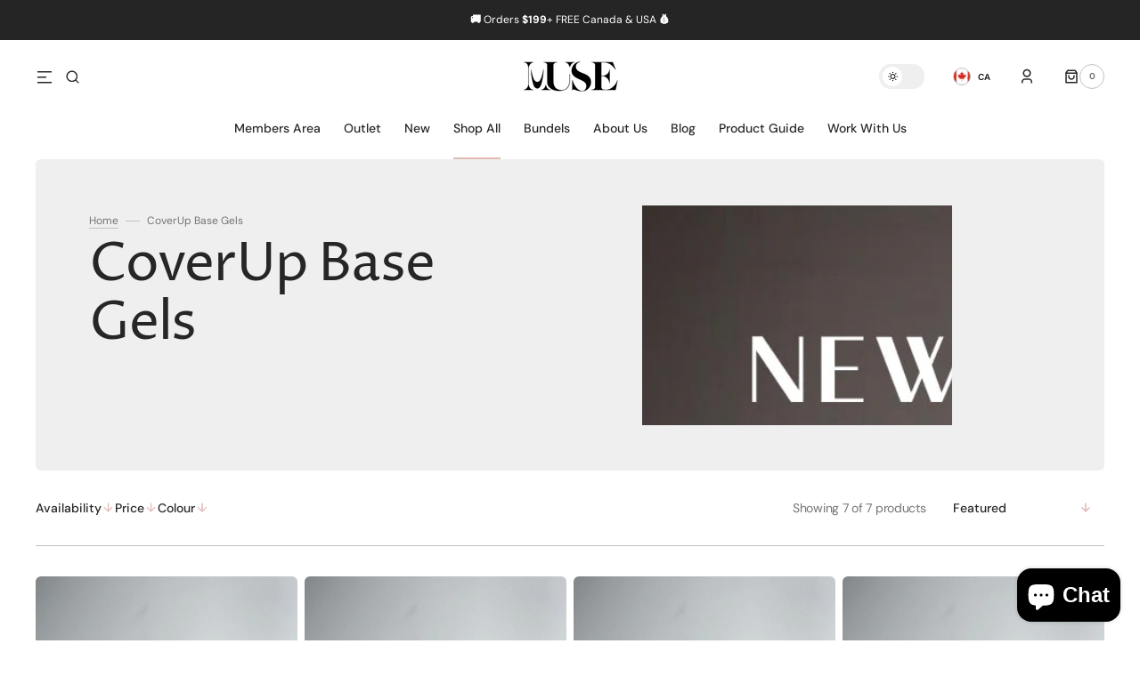

--- FILE ---
content_type: text/html; charset=utf-8
request_url: https://musegel.com/collections/coverup-base-gels-1
body_size: 70124
content:
<!doctype html>
<html class="no-js" lang="en">
	<head>
		<meta charset="utf-8">
		<meta http-equiv="X-UA-Compatible" content="IE=edge">
		<meta name="viewport" content="width=device-width,initial-scale=1">
		<meta name="theme-color" content="">
		<link rel="canonical" href="https://musegel.com/collections/coverup-base-gels-1">
		<link rel="preconnect" href="https://cdn.shopify.com" crossorigin>
		<script>
			const events = [
				'shopify:block:deselect',
				'shopify:block:select',
				'shopify:section:reorder',
				'shopify:section:deselect',
				'shopify:section:select',
				'shopify:section:unload',
				'shopify:section:load',
				'shopify:inspector:deactivate',
				'shopify:inspector:activate',
			];

			events.forEach(function (item, index) {
				document.addEventListener(item, function () {
					setTimeout(function () {
						if (
							!document
								.querySelectorAll("*[id^='shopify-section-template']")[0]
								.querySelector('.section-under-menu')
						) {
							killHeaderFullWide();
						}

						document
							.querySelectorAll("*[id^='shopify-section-template']")
							.forEach(function (element, index) {
								if (index !== 0) {
									element
										?.querySelector('.js-data--slideshow')
										?.classList?.remove('section-under-menu');
								}
							});

						if (document.querySelectorAll('.section-under-menu').length === 0) {
							killHeaderFullWide();
						}
					}, 0);
				});
			});

			document.addEventListener('DOMContentLoaded', function () {
				setTimeout(function () {
					if (
						!document
							.querySelectorAll("*[id^='shopify-section-template']")[0]
							.querySelector('.section-under-menu')
					) {
						killHeaderFullWide();
					}

					document
						.querySelectorAll("*[id^='shopify-section-template']")
						.forEach(function (element, index) {
							if (index !== 0) {
								element
									?.querySelector('.js-data--slideshow')
									?.classList?.remove('section-under-menu');
							}
						});

					if (document.querySelectorAll('.section-under-menu').length === 0) {
						killHeaderFullWide();
					}
				}, 0);
			});

			function killHeaderFullWide() {
				document
					.querySelector('.header-wrapper')
					.classList.remove('header-wrapper--under-menu-full');
			}
		</script><link
				rel="icon"
				type="image/png"
				href="//musegel.com/cdn/shop/files/Logo_Muse_square_inversion_transparent_back-04_f3b1a922-1cdc-4b1d-89a2-31214e7601f4.webp?crop=center&height=32&v=1675841094&width=32"
			><link rel="preconnect" href="https://fonts.shopifycdn.com" crossorigin><title>CoverUp Base Gels</title>

		

		

<meta property="og:site_name" content="MuseGel">
<meta property="og:url" content="https://musegel.com/collections/coverup-base-gels-1">
<meta property="og:title" content="CoverUp Base Gels">
<meta property="og:type" content="product.group">
<meta property="og:description" content="Shop premium HEMA-free nail gels, bases &amp; pro supplies. Made in Canada, vegan &amp; cruelty-free. Trusted by salons &amp; nail technicians across Canada &amp; USA."><meta property="og:image" content="http://musegel.com/cdn/shop/collections/Cover_Up_Bases_sqr.jpg?v=1744389747">
  <meta property="og:image:secure_url" content="https://musegel.com/cdn/shop/collections/Cover_Up_Bases_sqr.jpg?v=1744389747">
  <meta property="og:image:width" content="1080">
  <meta property="og:image:height" content="1080"><meta name="twitter:card" content="summary_large_image">
<meta name="twitter:title" content="CoverUp Base Gels">
<meta name="twitter:description" content="Shop premium HEMA-free nail gels, bases &amp; pro supplies. Made in Canada, vegan &amp; cruelty-free. Trusted by salons &amp; nail technicians across Canada &amp; USA.">


		<script src="//musegel.com/cdn/shop/t/34/assets/constants.js?v=37383056447335370521731619318" defer="defer"></script>
		<script src="//musegel.com/cdn/shop/t/34/assets/pubsub.js?v=34180055027472970951731619319" defer="defer"></script>
		<script src="//musegel.com/cdn/shop/t/34/assets/global.js?v=109498535490076727701731619318" defer="defer"></script><script src="//musegel.com/cdn/shop/t/34/assets/quick-add.js?v=111297982439310542681731619319" defer="defer"></script>
			<script src="//musegel.com/cdn/shop/t/34/assets/product-form.js?v=68927308379433095741731619318" defer="defer"></script>
		

		<script>window.performance && window.performance.mark && window.performance.mark('shopify.content_for_header.start');</script><meta name="facebook-domain-verification" content="4ijkdoaqtzk6w00jprfnmniz1f4ovj">
<meta name="google-site-verification" content="-jITr6ilpgAkPpZgSBQc2EpuA3jNWjckNBmlC6uPTs4">
<meta id="shopify-digital-wallet" name="shopify-digital-wallet" content="/56449401012/digital_wallets/dialog">
<meta name="shopify-checkout-api-token" content="a7277dbc7ba86d2c8353804347c3a745">
<link rel="alternate" type="application/atom+xml" title="Feed" href="/collections/coverup-base-gels-1.atom" />
<link rel="alternate" type="application/json+oembed" href="https://musegel.com/collections/coverup-base-gels-1.oembed">
<script async="async" src="/checkouts/internal/preloads.js?locale=en-CA"></script>
<link rel="preconnect" href="https://shop.app" crossorigin="anonymous">
<script async="async" src="https://shop.app/checkouts/internal/preloads.js?locale=en-CA&shop_id=56449401012" crossorigin="anonymous"></script>
<script id="shopify-features" type="application/json">{"accessToken":"a7277dbc7ba86d2c8353804347c3a745","betas":["rich-media-storefront-analytics"],"domain":"musegel.com","predictiveSearch":true,"shopId":56449401012,"locale":"en"}</script>
<script>var Shopify = Shopify || {};
Shopify.shop = "indemand-beauty.myshopify.com";
Shopify.locale = "en";
Shopify.currency = {"active":"CAD","rate":"1.0"};
Shopify.country = "CA";
Shopify.theme = {"name":"Updated Sydney","id":138972430516,"schema_name":"Sydney","schema_version":"1.1.4","theme_store_id":2117,"role":"main"};
Shopify.theme.handle = "null";
Shopify.theme.style = {"id":null,"handle":null};
Shopify.cdnHost = "musegel.com/cdn";
Shopify.routes = Shopify.routes || {};
Shopify.routes.root = "/";</script>
<script type="module">!function(o){(o.Shopify=o.Shopify||{}).modules=!0}(window);</script>
<script>!function(o){function n(){var o=[];function n(){o.push(Array.prototype.slice.apply(arguments))}return n.q=o,n}var t=o.Shopify=o.Shopify||{};t.loadFeatures=n(),t.autoloadFeatures=n()}(window);</script>
<script>
  window.ShopifyPay = window.ShopifyPay || {};
  window.ShopifyPay.apiHost = "shop.app\/pay";
  window.ShopifyPay.redirectState = null;
</script>
<script id="shop-js-analytics" type="application/json">{"pageType":"collection"}</script>
<script defer="defer" async type="module" src="//musegel.com/cdn/shopifycloud/shop-js/modules/v2/client.init-shop-cart-sync_CG-L-Qzi.en.esm.js"></script>
<script defer="defer" async type="module" src="//musegel.com/cdn/shopifycloud/shop-js/modules/v2/chunk.common_B8yXDTDb.esm.js"></script>
<script type="module">
  await import("//musegel.com/cdn/shopifycloud/shop-js/modules/v2/client.init-shop-cart-sync_CG-L-Qzi.en.esm.js");
await import("//musegel.com/cdn/shopifycloud/shop-js/modules/v2/chunk.common_B8yXDTDb.esm.js");

  window.Shopify.SignInWithShop?.initShopCartSync?.({"fedCMEnabled":true,"windoidEnabled":true});

</script>
<script>
  window.Shopify = window.Shopify || {};
  if (!window.Shopify.featureAssets) window.Shopify.featureAssets = {};
  window.Shopify.featureAssets['shop-js'] = {"shop-cart-sync":["modules/v2/client.shop-cart-sync_C7TtgCZT.en.esm.js","modules/v2/chunk.common_B8yXDTDb.esm.js"],"shop-button":["modules/v2/client.shop-button_aOcg-RjH.en.esm.js","modules/v2/chunk.common_B8yXDTDb.esm.js"],"init-shop-email-lookup-coordinator":["modules/v2/client.init-shop-email-lookup-coordinator_D-37GF_a.en.esm.js","modules/v2/chunk.common_B8yXDTDb.esm.js"],"init-fed-cm":["modules/v2/client.init-fed-cm_DGh7x7ZX.en.esm.js","modules/v2/chunk.common_B8yXDTDb.esm.js"],"init-windoid":["modules/v2/client.init-windoid_C5PxDKWE.en.esm.js","modules/v2/chunk.common_B8yXDTDb.esm.js"],"shop-toast-manager":["modules/v2/client.shop-toast-manager_BmSBWum3.en.esm.js","modules/v2/chunk.common_B8yXDTDb.esm.js"],"shop-cash-offers":["modules/v2/client.shop-cash-offers_DkchToOx.en.esm.js","modules/v2/chunk.common_B8yXDTDb.esm.js","modules/v2/chunk.modal_dvVUSHam.esm.js"],"init-shop-cart-sync":["modules/v2/client.init-shop-cart-sync_CG-L-Qzi.en.esm.js","modules/v2/chunk.common_B8yXDTDb.esm.js"],"avatar":["modules/v2/client.avatar_BTnouDA3.en.esm.js"],"shop-login-button":["modules/v2/client.shop-login-button_DrVPCwAQ.en.esm.js","modules/v2/chunk.common_B8yXDTDb.esm.js","modules/v2/chunk.modal_dvVUSHam.esm.js"],"pay-button":["modules/v2/client.pay-button_Cw45D1uM.en.esm.js","modules/v2/chunk.common_B8yXDTDb.esm.js"],"init-customer-accounts":["modules/v2/client.init-customer-accounts_BNYsaOzg.en.esm.js","modules/v2/client.shop-login-button_DrVPCwAQ.en.esm.js","modules/v2/chunk.common_B8yXDTDb.esm.js","modules/v2/chunk.modal_dvVUSHam.esm.js"],"checkout-modal":["modules/v2/client.checkout-modal_NoX7b1qq.en.esm.js","modules/v2/chunk.common_B8yXDTDb.esm.js","modules/v2/chunk.modal_dvVUSHam.esm.js"],"init-customer-accounts-sign-up":["modules/v2/client.init-customer-accounts-sign-up_pIEGEpjr.en.esm.js","modules/v2/client.shop-login-button_DrVPCwAQ.en.esm.js","modules/v2/chunk.common_B8yXDTDb.esm.js","modules/v2/chunk.modal_dvVUSHam.esm.js"],"init-shop-for-new-customer-accounts":["modules/v2/client.init-shop-for-new-customer-accounts_BIu2e6le.en.esm.js","modules/v2/client.shop-login-button_DrVPCwAQ.en.esm.js","modules/v2/chunk.common_B8yXDTDb.esm.js","modules/v2/chunk.modal_dvVUSHam.esm.js"],"shop-follow-button":["modules/v2/client.shop-follow-button_B6YY9G4U.en.esm.js","modules/v2/chunk.common_B8yXDTDb.esm.js","modules/v2/chunk.modal_dvVUSHam.esm.js"],"lead-capture":["modules/v2/client.lead-capture_o2hOda6W.en.esm.js","modules/v2/chunk.common_B8yXDTDb.esm.js","modules/v2/chunk.modal_dvVUSHam.esm.js"],"shop-login":["modules/v2/client.shop-login_DA8-MZ-E.en.esm.js","modules/v2/chunk.common_B8yXDTDb.esm.js","modules/v2/chunk.modal_dvVUSHam.esm.js"],"payment-terms":["modules/v2/client.payment-terms_BFsudFhJ.en.esm.js","modules/v2/chunk.common_B8yXDTDb.esm.js","modules/v2/chunk.modal_dvVUSHam.esm.js"]};
</script>
<script>(function() {
  var isLoaded = false;
  function asyncLoad() {
    if (isLoaded) return;
    isLoaded = true;
    var urls = ["https:\/\/chimpstatic.com\/mcjs-connected\/js\/users\/9e28d86a9b9e87aa21ae5f20b\/48581daa7696d28c149783e9f.js?shop=indemand-beauty.myshopify.com","https:\/\/seo.apps.avada.io\/scripttag\/avada-seo-installed.js?shop=indemand-beauty.myshopify.com","\/\/www.powr.io\/powr.js?powr-token=indemand-beauty.myshopify.com\u0026external-type=shopify\u0026shop=indemand-beauty.myshopify.com","https:\/\/cdn.nfcube.com\/instafeed-c1a51ed7c3789198fd3393f33456be30.js?shop=indemand-beauty.myshopify.com","https:\/\/api.fastbundle.co\/scripts\/src.js?shop=indemand-beauty.myshopify.com","https:\/\/cdn1.avada.io\/flying-pages\/module.js?shop=indemand-beauty.myshopify.com","\/\/cdn.shopify.com\/proxy\/906b7123baf8337e7a3fabb637d00be65224142a1496614fe2c6daf26a4d8f2c\/sa-prod.saincserv.com\/i\/notification-MW7N3VWU.js?shop=indemand-beauty.myshopify.com\u0026sp-cache-control=cHVibGljLCBtYXgtYWdlPTkwMA"];
    for (var i = 0; i < urls.length; i++) {
      var s = document.createElement('script');
      s.type = 'text/javascript';
      s.async = true;
      s.src = urls[i];
      var x = document.getElementsByTagName('script')[0];
      x.parentNode.insertBefore(s, x);
    }
  };
  if(window.attachEvent) {
    window.attachEvent('onload', asyncLoad);
  } else {
    window.addEventListener('load', asyncLoad, false);
  }
})();</script>
<script id="__st">var __st={"a":56449401012,"offset":-18000,"reqid":"68592696-a511-43f5-adce-446e3ef1e627-1768287259","pageurl":"musegel.com\/collections\/coverup-base-gels-1","u":"018db1209a49","p":"collection","rtyp":"collection","rid":307756728500};</script>
<script>window.ShopifyPaypalV4VisibilityTracking = true;</script>
<script id="captcha-bootstrap">!function(){'use strict';const t='contact',e='account',n='new_comment',o=[[t,t],['blogs',n],['comments',n],[t,'customer']],c=[[e,'customer_login'],[e,'guest_login'],[e,'recover_customer_password'],[e,'create_customer']],r=t=>t.map((([t,e])=>`form[action*='/${t}']:not([data-nocaptcha='true']) input[name='form_type'][value='${e}']`)).join(','),a=t=>()=>t?[...document.querySelectorAll(t)].map((t=>t.form)):[];function s(){const t=[...o],e=r(t);return a(e)}const i='password',u='form_key',d=['recaptcha-v3-token','g-recaptcha-response','h-captcha-response',i],f=()=>{try{return window.sessionStorage}catch{return}},m='__shopify_v',_=t=>t.elements[u];function p(t,e,n=!1){try{const o=window.sessionStorage,c=JSON.parse(o.getItem(e)),{data:r}=function(t){const{data:e,action:n}=t;return t[m]||n?{data:e,action:n}:{data:t,action:n}}(c);for(const[e,n]of Object.entries(r))t.elements[e]&&(t.elements[e].value=n);n&&o.removeItem(e)}catch(o){console.error('form repopulation failed',{error:o})}}const l='form_type',E='cptcha';function T(t){t.dataset[E]=!0}const w=window,h=w.document,L='Shopify',v='ce_forms',y='captcha';let A=!1;((t,e)=>{const n=(g='f06e6c50-85a8-45c8-87d0-21a2b65856fe',I='https://cdn.shopify.com/shopifycloud/storefront-forms-hcaptcha/ce_storefront_forms_captcha_hcaptcha.v1.5.2.iife.js',D={infoText:'Protected by hCaptcha',privacyText:'Privacy',termsText:'Terms'},(t,e,n)=>{const o=w[L][v],c=o.bindForm;if(c)return c(t,g,e,D).then(n);var r;o.q.push([[t,g,e,D],n]),r=I,A||(h.body.append(Object.assign(h.createElement('script'),{id:'captcha-provider',async:!0,src:r})),A=!0)});var g,I,D;w[L]=w[L]||{},w[L][v]=w[L][v]||{},w[L][v].q=[],w[L][y]=w[L][y]||{},w[L][y].protect=function(t,e){n(t,void 0,e),T(t)},Object.freeze(w[L][y]),function(t,e,n,w,h,L){const[v,y,A,g]=function(t,e,n){const i=e?o:[],u=t?c:[],d=[...i,...u],f=r(d),m=r(i),_=r(d.filter((([t,e])=>n.includes(e))));return[a(f),a(m),a(_),s()]}(w,h,L),I=t=>{const e=t.target;return e instanceof HTMLFormElement?e:e&&e.form},D=t=>v().includes(t);t.addEventListener('submit',(t=>{const e=I(t);if(!e)return;const n=D(e)&&!e.dataset.hcaptchaBound&&!e.dataset.recaptchaBound,o=_(e),c=g().includes(e)&&(!o||!o.value);(n||c)&&t.preventDefault(),c&&!n&&(function(t){try{if(!f())return;!function(t){const e=f();if(!e)return;const n=_(t);if(!n)return;const o=n.value;o&&e.removeItem(o)}(t);const e=Array.from(Array(32),(()=>Math.random().toString(36)[2])).join('');!function(t,e){_(t)||t.append(Object.assign(document.createElement('input'),{type:'hidden',name:u})),t.elements[u].value=e}(t,e),function(t,e){const n=f();if(!n)return;const o=[...t.querySelectorAll(`input[type='${i}']`)].map((({name:t})=>t)),c=[...d,...o],r={};for(const[a,s]of new FormData(t).entries())c.includes(a)||(r[a]=s);n.setItem(e,JSON.stringify({[m]:1,action:t.action,data:r}))}(t,e)}catch(e){console.error('failed to persist form',e)}}(e),e.submit())}));const S=(t,e)=>{t&&!t.dataset[E]&&(n(t,e.some((e=>e===t))),T(t))};for(const o of['focusin','change'])t.addEventListener(o,(t=>{const e=I(t);D(e)&&S(e,y())}));const B=e.get('form_key'),M=e.get(l),P=B&&M;t.addEventListener('DOMContentLoaded',(()=>{const t=y();if(P)for(const e of t)e.elements[l].value===M&&p(e,B);[...new Set([...A(),...v().filter((t=>'true'===t.dataset.shopifyCaptcha))])].forEach((e=>S(e,t)))}))}(h,new URLSearchParams(w.location.search),n,t,e,['guest_login'])})(!0,!0)}();</script>
<script integrity="sha256-4kQ18oKyAcykRKYeNunJcIwy7WH5gtpwJnB7kiuLZ1E=" data-source-attribution="shopify.loadfeatures" defer="defer" src="//musegel.com/cdn/shopifycloud/storefront/assets/storefront/load_feature-a0a9edcb.js" crossorigin="anonymous"></script>
<script crossorigin="anonymous" defer="defer" src="//musegel.com/cdn/shopifycloud/storefront/assets/shopify_pay/storefront-65b4c6d7.js?v=20250812"></script>
<script data-source-attribution="shopify.dynamic_checkout.dynamic.init">var Shopify=Shopify||{};Shopify.PaymentButton=Shopify.PaymentButton||{isStorefrontPortableWallets:!0,init:function(){window.Shopify.PaymentButton.init=function(){};var t=document.createElement("script");t.src="https://musegel.com/cdn/shopifycloud/portable-wallets/latest/portable-wallets.en.js",t.type="module",document.head.appendChild(t)}};
</script>
<script data-source-attribution="shopify.dynamic_checkout.buyer_consent">
  function portableWalletsHideBuyerConsent(e){var t=document.getElementById("shopify-buyer-consent"),n=document.getElementById("shopify-subscription-policy-button");t&&n&&(t.classList.add("hidden"),t.setAttribute("aria-hidden","true"),n.removeEventListener("click",e))}function portableWalletsShowBuyerConsent(e){var t=document.getElementById("shopify-buyer-consent"),n=document.getElementById("shopify-subscription-policy-button");t&&n&&(t.classList.remove("hidden"),t.removeAttribute("aria-hidden"),n.addEventListener("click",e))}window.Shopify?.PaymentButton&&(window.Shopify.PaymentButton.hideBuyerConsent=portableWalletsHideBuyerConsent,window.Shopify.PaymentButton.showBuyerConsent=portableWalletsShowBuyerConsent);
</script>
<script data-source-attribution="shopify.dynamic_checkout.cart.bootstrap">document.addEventListener("DOMContentLoaded",(function(){function t(){return document.querySelector("shopify-accelerated-checkout-cart, shopify-accelerated-checkout")}if(t())Shopify.PaymentButton.init();else{new MutationObserver((function(e,n){t()&&(Shopify.PaymentButton.init(),n.disconnect())})).observe(document.body,{childList:!0,subtree:!0})}}));
</script>
<script id='scb4127' type='text/javascript' async='' src='https://musegel.com/cdn/shopifycloud/privacy-banner/storefront-banner.js'></script><link id="shopify-accelerated-checkout-styles" rel="stylesheet" media="screen" href="https://musegel.com/cdn/shopifycloud/portable-wallets/latest/accelerated-checkout-backwards-compat.css" crossorigin="anonymous">
<style id="shopify-accelerated-checkout-cart">
        #shopify-buyer-consent {
  margin-top: 1em;
  display: inline-block;
  width: 100%;
}

#shopify-buyer-consent.hidden {
  display: none;
}

#shopify-subscription-policy-button {
  background: none;
  border: none;
  padding: 0;
  text-decoration: underline;
  font-size: inherit;
  cursor: pointer;
}

#shopify-subscription-policy-button::before {
  box-shadow: none;
}

      </style>
<script id="sections-script" data-sections="header,footer" defer="defer" src="//musegel.com/cdn/shop/t/34/compiled_assets/scripts.js?4140"></script>
<script>window.performance && window.performance.mark && window.performance.mark('shopify.content_for_header.end');</script>

		<style data-shopify>
			   @font-face {
  font-family: "DM Sans";
  font-weight: 400;
  font-style: normal;
  font-display: swap;
  src: url("//musegel.com/cdn/fonts/dm_sans/dmsans_n4.ec80bd4dd7e1a334c969c265873491ae56018d72.woff2") format("woff2"),
       url("//musegel.com/cdn/fonts/dm_sans/dmsans_n4.87bdd914d8a61247b911147ae68e754d695c58a6.woff") format("woff");
}

			   @font-face {
  font-family: "Proza Libre";
  font-weight: 400;
  font-style: normal;
  font-display: swap;
  src: url("//musegel.com/cdn/fonts/proza_libre/prozalibre_n4.f0507b32b728d57643b7359f19cd41165a2ba3ad.woff2") format("woff2"),
       url("//musegel.com/cdn/fonts/proza_libre/prozalibre_n4.11ea93e06205ad0e376283cb5b58368f304c1fe5.woff") format("woff");
}

			   @font-face {
  font-family: "DM Sans";
  font-weight: 700;
  font-style: normal;
  font-display: swap;
  src: url("//musegel.com/cdn/fonts/dm_sans/dmsans_n7.97e21d81502002291ea1de8aefb79170c6946ce5.woff2") format("woff2"),
       url("//musegel.com/cdn/fonts/dm_sans/dmsans_n7.af5c214f5116410ca1d53a2090665620e78e2e1b.woff") format("woff");
}

			   @font-face {
  font-family: "DM Sans";
  font-weight: 700;
  font-style: normal;
  font-display: swap;
  src: url("//musegel.com/cdn/fonts/dm_sans/dmsans_n7.97e21d81502002291ea1de8aefb79170c6946ce5.woff2") format("woff2"),
       url("//musegel.com/cdn/fonts/dm_sans/dmsans_n7.af5c214f5116410ca1d53a2090665620e78e2e1b.woff") format("woff");
}

			   @font-face {
  font-family: "Proza Libre";
  font-weight: 400;
  font-style: normal;
  font-display: swap;
  src: url("//musegel.com/cdn/fonts/proza_libre/prozalibre_n4.f0507b32b728d57643b7359f19cd41165a2ba3ad.woff2") format("woff2"),
       url("//musegel.com/cdn/fonts/proza_libre/prozalibre_n4.11ea93e06205ad0e376283cb5b58368f304c1fe5.woff") format("woff");
}

			   @font-face {
  font-family: "DM Sans";
  font-weight: 400;
  font-style: normal;
  font-display: swap;
  src: url("//musegel.com/cdn/fonts/dm_sans/dmsans_n4.ec80bd4dd7e1a334c969c265873491ae56018d72.woff2") format("woff2"),
       url("//musegel.com/cdn/fonts/dm_sans/dmsans_n4.87bdd914d8a61247b911147ae68e754d695c58a6.woff") format("woff");
}

			   @font-face {
  font-family: "DM Sans";
  font-weight: 500;
  font-style: normal;
  font-display: swap;
  src: url("//musegel.com/cdn/fonts/dm_sans/dmsans_n5.8a0f1984c77eb7186ceb87c4da2173ff65eb012e.woff2") format("woff2"),
       url("//musegel.com/cdn/fonts/dm_sans/dmsans_n5.9ad2e755a89e15b3d6c53259daad5fc9609888e6.woff") format("woff");
}

			   @font-face {
  font-family: "DM Sans";
  font-weight: 400;
  font-style: normal;
  font-display: swap;
  src: url("//musegel.com/cdn/fonts/dm_sans/dmsans_n4.ec80bd4dd7e1a334c969c265873491ae56018d72.woff2") format("woff2"),
       url("//musegel.com/cdn/fonts/dm_sans/dmsans_n4.87bdd914d8a61247b911147ae68e754d695c58a6.woff") format("woff");
}

				 @font-face {
  font-family: "Proza Libre";
  font-weight: 400;
  font-style: normal;
  font-display: swap;
  src: url("//musegel.com/cdn/fonts/proza_libre/prozalibre_n4.f0507b32b728d57643b7359f19cd41165a2ba3ad.woff2") format("woff2"),
       url("//musegel.com/cdn/fonts/proza_libre/prozalibre_n4.11ea93e06205ad0e376283cb5b58368f304c1fe5.woff") format("woff");
}

				 @font-face {
  font-family: "DM Sans";
  font-weight: 400;
  font-style: normal;
  font-display: swap;
  src: url("//musegel.com/cdn/fonts/dm_sans/dmsans_n4.ec80bd4dd7e1a334c969c265873491ae56018d72.woff2") format("woff2"),
       url("//musegel.com/cdn/fonts/dm_sans/dmsans_n4.87bdd914d8a61247b911147ae68e754d695c58a6.woff") format("woff");
}

			   @font-face {
  font-family: "DM Sans";
  font-weight: 300;
  font-style: normal;
  font-display: swap;
  src: url("//musegel.com/cdn/fonts/dm_sans/dmsans_n3.d218434bb518134511e5205d90c23cfb8a1b261b.woff2") format("woff2"),
       url("//musegel.com/cdn/fonts/dm_sans/dmsans_n3.0c324a11de656e0e3f656188ad5de9ff34f70c04.woff") format("woff");
}

			   @font-face {
  font-family: "DM Sans";
  font-weight: 400;
  font-style: normal;
  font-display: swap;
  src: url("//musegel.com/cdn/fonts/dm_sans/dmsans_n4.ec80bd4dd7e1a334c969c265873491ae56018d72.woff2") format("woff2"),
       url("//musegel.com/cdn/fonts/dm_sans/dmsans_n4.87bdd914d8a61247b911147ae68e754d695c58a6.woff") format("woff");
}

				 @font-face {
  font-family: "DM Sans";
  font-weight: 500;
  font-style: normal;
  font-display: swap;
  src: url("//musegel.com/cdn/fonts/dm_sans/dmsans_n5.8a0f1984c77eb7186ceb87c4da2173ff65eb012e.woff2") format("woff2"),
       url("//musegel.com/cdn/fonts/dm_sans/dmsans_n5.9ad2e755a89e15b3d6c53259daad5fc9609888e6.woff") format("woff");
}

			   @font-face {
  font-family: "DM Sans";
  font-weight: 700;
  font-style: normal;
  font-display: swap;
  src: url("//musegel.com/cdn/fonts/dm_sans/dmsans_n7.97e21d81502002291ea1de8aefb79170c6946ce5.woff2") format("woff2"),
       url("//musegel.com/cdn/fonts/dm_sans/dmsans_n7.af5c214f5116410ca1d53a2090665620e78e2e1b.woff") format("woff");
}

			   @font-face {
  font-family: "DM Sans";
  font-weight: 400;
  font-style: italic;
  font-display: swap;
  src: url("//musegel.com/cdn/fonts/dm_sans/dmsans_i4.b8fe05e69ee95d5a53155c346957d8cbf5081c1a.woff2") format("woff2"),
       url("//musegel.com/cdn/fonts/dm_sans/dmsans_i4.403fe28ee2ea63e142575c0aa47684d65f8c23a0.woff") format("woff");
}

			   @font-face {
  font-family: "Proza Libre";
  font-weight: 400;
  font-style: italic;
  font-display: swap;
  src: url("//musegel.com/cdn/fonts/proza_libre/prozalibre_i4.fd59a69759c8ff2f0db3fa744a333dc414728870.woff2") format("woff2"),
       url("//musegel.com/cdn/fonts/proza_libre/prozalibre_i4.27b0ea1cb14275c30318a8a91b6ed8f2d59ab056.woff") format("woff");
}

			   @font-face {
  font-family: "DM Sans";
  font-weight: 700;
  font-style: italic;
  font-display: swap;
  src: url("//musegel.com/cdn/fonts/dm_sans/dmsans_i7.52b57f7d7342eb7255084623d98ab83fd96e7f9b.woff2") format("woff2"),
       url("//musegel.com/cdn/fonts/dm_sans/dmsans_i7.d5e14ef18a1d4a8ce78a4187580b4eb1759c2eda.woff") format("woff");
}


			   :root {

			   --font-body-family: "DM Sans", sans-serif;
			   --font-body-style: normal;
			   --font-body-weight: 400;

			   --font-body-size: 18px;
			   --font-body-line-height: 1.5;
			   --font-secondary-text: 14px;

			   --font-heading-family: "Proza Libre", sans-serif;
			   --font-heading-style: normal;
			   --font-heading-weight: 400;
			   --font-heading-letter-spacing: -0.2em;
			   --font-heading-line-height: 1.1;

			   --font-subtitle-family: "DM Sans", sans-serif;
			   --font-subtitle-style: normal;
			   --font-subtitle-weight: 700;
			   --font-subtitle-text-transform: uppercase;
			   --font-subtitle-size: 10px;

			   --font-heading-h1-size: 60px;
			   --font-heading-h2-size: 45px;
			   --font-heading-h3-size: 40px;
			   --font-heading-h4-size: 30px;
			   --font-heading-h5-size: 22px;
			   --font-heading-h6-size: 16px;

			   --font-heading-card-family: "Proza Libre", sans-serif;
			   --font-heading-card-style: normal;
			   --font-heading-card-weight: 400;
			   --font-text-card-family: "DM Sans", sans-serif;
			   --font-text-card-style: normal;
			   --font-text-card-weight: 400;

			   --font-heading-card-size: 20px;
			   --font-text-card-size: 14px;

			   --font-button-family: "DM Sans", sans-serif;
			   --font-button-style: normal;
			   --font-button-weight: 700;
			   --font-button-text-transform: uppercase;

			   --font-button-family: "DM Sans", sans-serif;
			   --font-button-style: normal;
			   --font-button-weight: 700;
			   --font-button-text-transform: uppercase;
			   --font-button-letter-spacing: -0.01em;
			   --font-subtitle-letter-spacing: 0.06em;

			   --font-header-menu-family: "DM Sans", sans-serif;
			   --font-header-menu-style: normal;
			   --font-header-menu-weight: 500;
				 --font-header-menu-link-size: 14px;
			   --font-header-menu-text-transform: none;

			   --font-footer-menu-family: "DM Sans", sans-serif;
			   --font-footer-menu-style: normal;
			   --font-footer-menu-weight: 400;
			   --font-footer-link-size: 14px;
			   --font-footer-bottom-link-size: 14px;

				--font-popups-heading-family: "Proza Libre", sans-serif;
				--font-popups-heading-style: normal;
				--font-popups-heading-weight: 400;
				--font-popups-text-family: "DM Sans", sans-serif;
				--font-popups-text-style: normal;
				--font-popups-text-weight: 400;
				--font-popup-heading-size: 30px;
				--font-popup-text-size: 14px;
				--font-notification-heading-size: 30px;
				--font-notification-text-size: 14px;

			   --color-base-text: 38, 38, 38;
			   --color-base-text-default: 38, 38, 38;
			   --color-secondary-text: 116, 116, 116;
			   --color-subheading: 116, 116, 116;
			   --color-title-text: 38, 38, 38;

			   --color-base-text-dark: , , ;
			   --color-title-text-dark: , , ;

			   --color-base-background-1: 255, 255, 255;
			   --color-base-background-2: 239, 239, 239;
			   --color-base-background-5: 193, 193, 193;
			   --color-base-background-3: 37, 37, 37;
			   --color-base-background-4: 40, 40, 40;

			   --color-announcement-bar-background-1: 37, 37, 37;
			   --color-announcement-bar-background-2: 238, 238, 238;

				 --color-header-background: 255, 255, 255;

			   --color-base-solid-button-labels: 255, 255, 255;
			   --color-base-button-background: 225, 187, 180;
			   --color-base-outline-button-labels: 247, 247, 247;
			   --color-secondary-button-labels: 38, 38, 38;
			   --color-tertiary-button-labels: 225, 187, 180;
			   --color-tertiary-button-background: , , ;
			   --payment-terms-background-color: #ffffff;
			   --color-overlay-background: 0, 0, 0;
			   --color-accent: 225, 187, 180;
			   --color-accent-default: 225, 187, 180;

			   --color-base-background-input: 255, 255, 255;

			   --color-base-border-input: 193, 193, 193;
			   --color-hover-border-input: 225, 187, 180;

			   --color-badge-icon: 38, 38, 38;
			   --color-background-badge-icon: 255, 255, 255;
			   --color-border: 193, 193, 193;
			   --color-background-card: 239, 239, 239
			   }

			   *,
			   *::before,
			   *::after {
			   box-sizing: inherit;
			   }

			   html {
			   box-sizing: border-box;
			   font-size: 10px;
			   height: 100%;
			   }

			   body {
			   position: relative;
			   display: grid;
			   grid-template-rows: auto auto 1fr auto;
			   grid-template-columns: 100%;
			   min-height: 100%;
			   margin: 0;
			   font-size: var(--font-body-size);
			   font-family: var(--font-body-family);
			   font-style: var(--font-body-style);
			   font-weight: var(--font-body-weight);
			   line-height: var(--font-body-line-height);
			   overflow-x: hidden;
			   }
		</style>
		<link href="//musegel.com/cdn/shop/t/34/assets/swiper-bundle.min.css?v=67104566617031410831731619320" rel="stylesheet" type="text/css" media="all" />
		<link href="//musegel.com/cdn/shop/t/34/assets/base.css?v=97148687368381513861731619317" rel="stylesheet" type="text/css" media="all" /><link
				rel="stylesheet"
				href="//musegel.com/cdn/shop/t/34/assets/component-predictive-search.css?v=144087747575257590611731619317"
				media="print"
				onload="this.media='all'"
			><link
				rel="preload"
				as="font"
				href="//musegel.com/cdn/fonts/dm_sans/dmsans_n4.ec80bd4dd7e1a334c969c265873491ae56018d72.woff2"
				type="font/woff2"
				crossorigin
			><link
				rel="preload"
				as="font"
				href="//musegel.com/cdn/fonts/proza_libre/prozalibre_n4.f0507b32b728d57643b7359f19cd41165a2ba3ad.woff2"
				type="font/woff2"
				crossorigin
			><script>
			document.documentElement.className =
				document.documentElement.className.replace('no-js', 'js');
			if (Shopify.designMode) {
				document.documentElement.classList.add('shopify-design-mode');
			}
		</script>
		<script src="//musegel.com/cdn/shop/t/34/assets/jquery-3.6.0.js?v=184217876181003224711731619318" defer="defer"></script>
		<script src="//musegel.com/cdn/shop/t/34/assets/popup.js?v=61083475519820345831731619318" defer="defer"></script>
		
		
			<script src="//musegel.com/cdn/shop/t/34/assets/product-card.js?v=36764388145363925311731619318" defer="defer"></script>
		
		<script
			src="//musegel.com/cdn/shop/t/34/assets/swiper-bundle.min.js?v=91266435261445688101731619320"
			defer="defer"
		></script>
		<script src="//musegel.com/cdn/shop/t/34/assets/jarallax.js?v=125921865058925220351731619318" defer="defer"></script>
		<script
			src="//musegel.com/cdn/shop/t/34/assets/jarallax-video.min.js?v=17476282361586060461731619318"
			defer="defer"
		></script>
		<script src="//musegel.com/cdn/shop/t/34/assets/rellax.min.js?v=120355955132776120331731619319" defer="defer"></script>
		<script src="//musegel.com/cdn/shop/t/34/assets/gsap.min.js?v=123913843240319532741731619318" defer="defer"></script>
		<script src="//musegel.com/cdn/shop/t/34/assets/split-type.js?v=27165313396321654321731619320" defer="defer"></script>

		<script src="//musegel.com/cdn/shop/t/34/assets/image-parallax.js?v=131651006640482367331731619318" defer="defer"></script>

		<script
			src="//musegel.com/cdn/shop/t/34/assets/section-instagram-slider.js?v=42761053666298981931731619319"
			defer="defer"
		></script>
		<script
			src="//musegel.com/cdn/shop/t/34/assets/ScrollTrigger.min.js?v=66501933754752109161731619319"
			defer="defer"
		></script>
		<script
			src="//musegel.com/cdn/shop/t/34/assets/jquery.marquee.min.js?v=98632651530648313041731619318"
			defer="defer"
		></script>
	<!-- BEGIN app block: shopify://apps/fbp-fast-bundle/blocks/fast_bundle/9e87fbe2-9041-4c23-acf5-322413994cef -->
  <!-- BEGIN app snippet: fast_bundle -->




<script>
    if (Math.random() < 0.05) {
      window.FastBundleRenderTimestamp = Date.now();
    }
    const newBaseUrl = 'https://sdk.fastbundle.co'
    const apiURL = 'https://api.fastbundle.co'
    const rbrAppUrl = `${newBaseUrl}/{version}/main.min.js`
    const rbrVendorUrl = `${newBaseUrl}/{version}/vendor.js`
    const rbrCartUrl = `${apiURL}/scripts/cart.js`
    const rbrStyleUrl = `${newBaseUrl}/{version}/main.min.css`

    const legacyRbrAppUrl = `${apiURL}/react-src/static/js/main.min.js`
    const legacyRbrStyleUrl = `${apiURL}/react-src/static/css/main.min.css`

    const previousScriptLoaded = Boolean(document.querySelectorAll(`script[src*="${newBaseUrl}"]`).length)
    const previousLegacyScriptLoaded = Boolean(document.querySelectorAll(`script[src*="${legacyRbrAppUrl}"]`).length)

    if (!(previousScriptLoaded || previousLegacyScriptLoaded)) {
        const FastBundleConf = {"enable_bap_modal":false,"frontend_version":"1.22.01","storefront_record_submitted":true,"use_shopify_prices":false,"currencies":[{"id":1537514436,"code":"CAD","conversion_fee":1.0,"roundup_number":0.0,"rounding_enabled":true},{"id":1537514437,"code":"CZK","conversion_fee":1.0,"roundup_number":0.0,"rounding_enabled":true},{"id":1537514438,"code":"DKK","conversion_fee":1.0,"roundup_number":0.0,"rounding_enabled":true},{"id":1537514439,"code":"EUR","conversion_fee":1.0,"roundup_number":0.95,"rounding_enabled":true},{"id":1537514440,"code":"HUF","conversion_fee":1.0,"roundup_number":0.0,"rounding_enabled":true},{"id":1537514441,"code":"PLN","conversion_fee":1.0,"roundup_number":0.0,"rounding_enabled":true},{"id":1537514442,"code":"RON","conversion_fee":1.0,"roundup_number":0.0,"rounding_enabled":true},{"id":1537514443,"code":"SEK","conversion_fee":1.0,"roundup_number":0.0,"rounding_enabled":true},{"id":1537514444,"code":"USD","conversion_fee":1.0,"roundup_number":0.0,"rounding_enabled":true}],"is_active":true,"override_product_page_forms":true,"allow_funnel":true,"translations":[],"pid":"","bap_ids":[7961264816308],"active_bundles_count":1,"use_color_swatch":false,"use_shop_price":false,"dropdown_color_swatch":true,"option_config":{},"enable_subscriptions":true,"has_fbt_bundle":true,"use_shopify_function_discount":true,"use_bundle_builder_modal":true,"use_cart_hidden_attributes":false,"bap_override_fetch":false,"invalid_bap_override_fetch":false,"volume_discount_add_on_override_fetch":false,"pmm_new_design":true,"merged_mix_and_match":false,"change_vd_product_picture":false,"buy_it_now":true,"rgn":874979,"baps":{"7961264816308":{"bundle_id":361973,"variant_id":43959265034420,"handle":"ultimate-massage-candle-pack","type":"multi","use_cart_transform":false}},"has_multilingual_permission":true,"use_vd_templating":false,"use_payload_variant_id_in_fetch_override":false,"use_compare_at_price":true,"storefront_access_token":"0d96acf8a16fcfba1e28c19b8febe75d","serverless_vd_display":false,"serverless_vd_discount":false,"products_with_add_on":{},"collections_with_add_on":{},"has_required_plan":true,"bundleBox":{"id":42921,"bundle_page_enabled":true,"bundle_page_style":null,"currency":"CAD","currency_format":"$%s","percentage_format":"%s%","show_sold_out":true,"track_inventory":false,"shop_page_external_script":"","page_external_script":"","shop_page_style":null,"shop_page_title":null,"shop_page_description":null,"app_version":"v2","show_logo":false,"show_info":false,"money_format":"amount","tax_factor":1.0,"primary_locale":"en","discount_code_prefix":"BUNDLE","is_active":true,"created":"2023-12-22T20:29:33.819409Z","updated":"2025-06-27T19:55:50.488595Z","title":"Don't miss this offer","style":".rbr-standard-bundle__title {\n    margin-bottom: 16px !important;\n}\n\n.style_container_36fc042f.style_horizontal_36fc042f>img {\n   margin-top: 0 !important;\n}","inject_selector":null,"mix_inject_selector":null,"fbt_inject_selector":null,"volume_inject_selector":null,"volume_variant_selector":null,"button_title":"Buy this bundle","bogo_button_title":"Buy {quantity} items","price_description":"Add bundle to cart | Save {discount}","version":"v2.3","bogo_version":"v1","nth_child":1,"redirect_to_cart":true,"column_numbers":3,"color":null,"btn_font_color":"white","add_to_cart_selector":null,"cart_info_version":"v2","button_position":"bottom","bundle_page_shape":"row","add_bundle_action":"checkout","requested_bundle_action":null,"request_action_text":null,"cart_drawer_function":"","cart_drawer_function_svelte":"","theme_template":"light","external_script":"","pre_add_script":"","shop_external_script":"","shop_style":"","bap_inject_selector":"","bap_none_selector":"","bap_form_script":"","bap_button_selector":"","bap_style_object":{"standard":{"custom_code":{"main":{"custom_js":"","custom_css":""}},"product_detail":{"price_style":{"color":"#5e5e5e","fontSize":16,"fontFamily":""},"title_style":{"color":"#303030","fontSize":16,"fontFamily":""},"image_border":{"borderColor":"#e5e5e5"},"pluses_style":{"fill":"","width":""},"separator_line_style":{"backgroundColor":"#e5e5e5"},"variant_selector_style":{"color":"#000000","height":46,"backgroundColor":"#fafafa"}}},"mix_and_match":{"custom_code":{"main":{"custom_js":"","custom_css":""}},"product_detail":{"price_style":{"color":"#5e5e5e","fontSize":16,"fontFamily":""},"title_style":{"color":"#303030","fontSize":16,"fontFamily":""},"image_border":{"borderColor":"#e5e5e5"},"pluses_style":{"fill":"","width":""},"checkbox_style":{"checked":"","unchecked":"","checked_color":"#2c6ecb"},"quantities_style":{"color":"","backgroundColor":""},"product_card_style":{"checked_border":"","unchecked_border":"","checked_background":""},"separator_line_style":{"backgroundColor":"#e5e5e5"},"variant_selector_style":{"color":"#000000","height":46,"backgroundColor":"#fafafa"},"quantities_selector_style":{"color":"#000000","backgroundColor":"#fafafa"}}}},"bundles_page_style_object":null,"style_object":{"fbt":{"design":{"main":{"design":"modern"}}},"bogo":{"box":{"border":{"borderColor":"#000000","borderRadius":8},"background":{"backgroundColor":"#FFFFFF"}},"theme":{"main":{"theme":"light"}},"button":{"background":{"backgroundColor":"#000000"},"button_label":{"color":"#ffffff","fontSize":16,"fontFamily":""},"button_position":{"position":"bottom"}},"design":{"main":{"design":"modern"}},"option":{"final_price_style":{"color":"#303030","fontSize":16,"fontFamily":""},"option_text_style":{"color":"#303030","fontSize":16,"fontFamily":""},"option_button_style":{"checked_color":"#2c6ecb","unchecked_color":""},"original_price_style":{"color":"#919191","fontSize":16,"fontFamily":""}},"custom_code":{"main":{"custom_js":"","custom_css":""}},"total_section":{"text":{"color":"#303030","fontSize":16,"fontFamily":""},"background":{"backgroundColor":"#FAFAFA"},"final_price_style":{"color":"#008060","fontSize":16,"fontFamily":""},"original_price_style":{"color":"#D72C0D","fontSize":16,"fontFamily":""}},"discount_label":{"background":{"backgroundColor":"#000000"},"text_style":{"color":"#ffffff"}},"product_detail":{"price_style":{"color":"#5e5e5e","fontSize":16,"fontFamily":""},"title_style":{"color":"#303030","fontSize":16,"fontFamily":""},"image_border":{"borderColor":"#e5e5e5"},"quantities_style":{"color":"#000000","backgroundColor":"#ffffff"},"separator_line_style":{"backgroundColor":"#e5e5e5"},"variant_selector_style":{"color":"#5e5e5e","height":"","backgroundColor":"#FAFAFA"},"quantities_selector_style":{"color":"#000000","backgroundColor":"#fafafa"}},"title_and_description":{"alignment":{"textAlign":"left"},"title_style":{"color":"#303030","fontSize":18,"fontFamily":""},"description_style":{"color":"","fontSize":"","fontFamily":""}}},"bxgyf":{"box":{"border":{"borderColor":"#E5E5E5","borderWidth":1,"borderRadius":5},"background":{"backgroundColor":"#FFFFFF"}},"plus":{"style":{"fill":"#919191","size":24,"backgroundColor":"#F1F1F1"}},"button":{"background":{"backgroundColor":"#000000"},"button_label":{"color":"#FFFFFF","fontSize":18,"fontFamily":""},"button_position":{"position":"bottom"}},"custom_code":{"main":{"custom_js":"","custom_css":""}},"total_section":{"text":{"color":"#303030","fontSize":16,"fontFamily":""},"background":{"backgroundColor":"#FAFAFA"},"final_price_style":{"color":"#008060","fontSize":16,"fontFamily":""},"original_price_style":{"color":"#D72C0D","fontSize":16,"fontFamily":""}},"discount_badge":{"background":{"backgroundColor":"#C30000"},"text_style":{"color":"#FFFFFF","fontSize":18,"fontFamily":""}},"product_detail":{"title_style":{"color":"#303030","fontSize":16,"fontFamily":""},"image_border":{"borderColor":"#E5E5E5"},"quantities_style":{"color":"#000000","borderColor":"#000000","backgroundColor":"#FFFFFF"},"final_price_style":{"color":"#5E5E5E","fontSize":16,"fontFamily":""},"original_price_style":{"color":"#919191","fontSize":16,"fontFamily":""},"separator_line_style":{"backgroundColor":"#E5E5E5"},"variant_selector_style":{"color":"#5E5E5E","height":36,"borderColor":"#E5E5E5","backgroundColor":"#FAFAFA"}},"title_and_description":{"alignment":{"textAlign":"left"},"title_style":{"color":"#303030","fontSize":18,"fontFamily":""},"description_style":{"color":"#5E5E5E","fontSize":16,"fontFamily":""}}},"standard":{"box":{"border":{"borderColor":"#E5E5E5","borderWidth":1,"borderRadius":5},"background":{"backgroundColor":"#FFFFFF"}},"theme":{"main":{"theme":"light"}},"title":{"style":{"color":"#000000","fontSize":18,"fontFamily":""},"alignment":{"textAlign":"left"}},"button":{"background":{"backgroundColor":"#000000"},"button_label":{"color":"#ffffff","fontSize":16,"fontFamily":""},"button_position":{"position":"bottom"}},"design":{"main":{"design":"classic"},"design":"classic"},"custom_code":{"main":{"custom_js":"","custom_css":""}},"header_image":{"image_border":{"borderColor":""},"pluses_style":{"fill":"#000","width":""},"quantities_style":{"color":"","borderColor":"","backgroundColor":""}},"total_section":{"text":{"color":"#303030","fontSize":16,"fontFamily":""},"background":{"backgroundColor":"#FAFAFA"},"final_price_style":{"color":"#008060","fontSize":16,"fontFamily":""},"original_price_style":{"color":"#D72C0D","fontSize":16,"fontFamily":""}},"discount_label":{"background":{"backgroundColor":"#000000"},"text_style":{"color":"#ffffff"}},"product_detail":{"price_style":{"color":"#5e5e5e","fontSize":16,"fontFamily":""},"title_style":{"color":"#303030","fontSize":16,"fontFamily":""},"image_border":{"borderColor":"#e5e5e5"},"pluses_style":{"fill":"#5e5e5e","width":""},"quantities_style":{"color":"#000000","backgroundColor":"#ffffff"},"separator_line_style":{"backgroundColor":"#e5e5e5"},"variant_selector_style":{"color":"#5e5e5e","height":"","backgroundColor":"#FAFAFA"}}},"mix_and_match":{"box":{"border":{"borderColor":"#E5E5E5","borderWidth":1,"borderRadius":5},"background":{"backgroundColor":"#FFFFFF"}},"theme":{"main":{"theme":"light"}},"button":{"background":{"backgroundColor":"#000000"},"button_label":{"color":"#ffffff","fontSize":16,"fontFamily":""},"button_position":{"position":"bottom"}},"custom_code":{"main":{"custom_js":"","custom_css":""}},"header_image":{"image_border":{"borderColor":""},"pluses_style":{"fill":"#000","width":""},"quantities_style":{"color":"","borderColor":"","backgroundColor":""}},"total_section":{"text":{"color":"#303030","fontSize":16,"fontFamily":""},"background":{"backgroundColor":"#FAFAFA"},"final_price_style":{"color":"#008060","fontSize":16,"fontFamily":""},"original_price_style":{"color":"#D72C0D","fontSize":16,"fontFamily":""}},"product_detail":{"price_style":{"color":"#5e5e5e","fontSize":16,"fontFamily":""},"title_style":{"color":"#303030","fontSize":16,"fontFamily":""},"image_border":{"borderColor":"#e5e5e5"},"pluses_style":{"fill":"#5e5e5e","width":""},"checkbox_style":{"checked_color":"#2c6ecb","unchecked_color":""},"quantities_style":{"color":"#000000","backgroundColor":"#ffffff"},"separator_line_style":{"backgroundColor":"#e5e5e5"},"variant_selector_style":{"color":"#5e5e5e","height":"","backgroundColor":"#FAFAFA"},"quantities_selector_style":{"color":"#000000","backgroundColor":"#fafafa"}},"title_and_description":{"alignment":{"textAlign":"left"},"title_style":{"color":"#303030","fontSize":18,"fontFamily":""},"description_style":{"color":"#5e5e5e","fontSize":16,"fontFamily":""}}},"col_mix_and_match":{"box":{"border":{"borderColor":"#E5E5E5","borderWidth":1,"borderRadius":5},"background":{"backgroundColor":"#FFFFFF"}},"theme":{"main":{"theme":"light"}},"button":{"background":{"backgroundColor":"#000000"},"button_label":{"color":"#ffffff","fontSize":16,"fontFamily":""},"button_position":{"position":"bottom"}},"custom_code":{"main":{"custom_js":"","custom_css":""}},"discount_badge":{"background":{"backgroundColor":"#c30000"},"text_style":{"color":"#ffffff","fontSize":16}},"collection_details":{"title_style":{"color":"#303030","fontSize":16,"fontFamily":""},"pluses_style":{"fill":"","width":"","backgroundColor":""},"description_style":{"color":"#5e5e5e","fontSize":14,"fontFamily":""},"separator_line_style":{"backgroundColor":"#e5e5e5"},"collection_image_border":{"borderColor":"#e5e5e5"}},"title_and_description":{"alignment":{"textAlign":"left"},"title_style":{"color":"#303030","fontSize":18,"fontFamily":""},"description_style":{"color":"#5e5e5e","fontSize":16,"fontFamily":""}}}},"old_style_object":{"fbt":{"design":{"main":{"design":"modern"}}},"bogo":{"box":{"border":{"borderColor":"#000000","borderRadius":8},"background":{"backgroundColor":"#FFFFFF"}},"theme":{"main":{"theme":"light"}},"button":{"background":{"backgroundColor":"#000000"},"button_label":{"color":"#ffffff","fontSize":16,"fontFamily":""},"button_position":{"position":"bottom"}},"design":{"main":{"design":"modern"}},"option":{"final_price_style":{"color":"#303030","fontSize":16,"fontFamily":""},"option_text_style":{"color":"#303030","fontSize":16,"fontFamily":""},"option_button_style":{"checked_color":"#2c6ecb","unchecked_color":""},"original_price_style":{"color":"#919191","fontSize":16,"fontFamily":""}},"custom_code":{"main":{"custom_js":"","custom_css":""}},"total_section":{"text":{"color":"#303030","fontSize":16,"fontFamily":""},"background":{"backgroundColor":"#FAFAFA"},"final_price_style":{"color":"#008060","fontSize":16,"fontFamily":""},"original_price_style":{"color":"#D72C0D","fontSize":16,"fontFamily":""}},"product_detail":{"price_style":{"color":"#5e5e5e","fontSize":16,"fontFamily":""},"title_style":{"color":"#303030","fontSize":16,"fontFamily":""},"image_border":{"borderColor":"#e5e5e5"},"quantities_style":{"color":"#000000","backgroundColor":"#ffffff"},"separator_line_style":{"backgroundColor":"#e5e5e5"},"variant_selector_style":{"color":"#5e5e5e","height":"","backgroundColor":"#FAFAFA"},"quantities_selector_style":{"color":"#000000","backgroundColor":"#fafafa"}},"title_and_description":{"alignment":{"textAlign":"left"},"title_style":{"color":"#303030","fontSize":18,"fontFamily":""},"description_style":{"color":"","fontSize":"","fontFamily":""}}},"bxgyf":{"box":{"border":{"borderColor":"#E5E5E5","borderWidth":1,"borderRadius":5},"background":{"backgroundColor":"#FFFFFF"}},"plus":{"style":{"fill":"#919191","size":24,"backgroundColor":"#F1F1F1"}},"button":{"background":{"backgroundColor":"#000000"},"button_label":{"color":"#FFFFFF","fontSize":18,"fontFamily":""},"button_position":{"position":"bottom"}},"custom_code":{"main":{"custom_js":"","custom_css":""}},"total_section":{"text":{"color":"#303030","fontSize":16,"fontFamily":""},"background":{"backgroundColor":"#FAFAFA"},"final_price_style":{"color":"#008060","fontSize":16,"fontFamily":""},"original_price_style":{"color":"#D72C0D","fontSize":16,"fontFamily":""}},"discount_badge":{"background":{"backgroundColor":"#C30000"},"text_style":{"color":"#FFFFFF","fontSize":18,"fontFamily":""}},"product_detail":{"title_style":{"color":"#303030","fontSize":16,"fontFamily":""},"image_border":{"borderColor":"#E5E5E5"},"quantities_style":{"color":"#000000","borderColor":"#000000","backgroundColor":"#FFFFFF"},"final_price_style":{"color":"#5E5E5E","fontSize":16,"fontFamily":""},"original_price_style":{"color":"#919191","fontSize":16,"fontFamily":""},"separator_line_style":{"backgroundColor":"#E5E5E5"},"variant_selector_style":{"color":"#5E5E5E","height":36,"borderColor":"#E5E5E5","backgroundColor":"#FAFAFA"}},"title_and_description":{"alignment":{"textAlign":"left"},"title_style":{"color":"#303030","fontSize":18,"fontFamily":""},"description_style":{"color":"#5E5E5E","fontSize":16,"fontFamily":""}}},"standard":{"box":{"border":{"borderColor":"#E5E5E5","borderWidth":1,"borderRadius":5},"background":{"backgroundColor":"#FFFFFF"}},"theme":{"main":{"theme":"light"}},"title":{"style":{"color":"#000000","fontSize":18,"fontFamily":""},"alignment":{"textAlign":"left"}},"button":{"background":{"backgroundColor":"#000000"},"button_label":{"color":"#ffffff","fontSize":16,"fontFamily":""},"button_position":{"position":"bottom"}},"design":{"main":{"design":"classic"},"design":"classic"},"custom_code":{"main":{"custom_js":"","custom_css":""}},"header_image":{"image_border":{"borderColor":""},"pluses_style":{"fill":"#000","width":""},"quantities_style":{"color":"","borderColor":"","backgroundColor":""}},"total_section":{"text":{"color":"#303030","fontSize":16,"fontFamily":""},"background":{"backgroundColor":"#FAFAFA"},"final_price_style":{"color":"#008060","fontSize":16,"fontFamily":""},"original_price_style":{"color":"#D72C0D","fontSize":16,"fontFamily":""}},"product_detail":{"price_style":{"color":"#5e5e5e","fontSize":16,"fontFamily":""},"title_style":{"color":"#303030","fontSize":16,"fontFamily":""},"image_border":{"borderColor":"#e5e5e5"},"pluses_style":{"fill":"#5e5e5e","width":""},"quantities_style":{"color":"#000000","backgroundColor":"#ffffff"},"separator_line_style":{"backgroundColor":"#e5e5e5"},"variant_selector_style":{"color":"#5e5e5e","height":"","backgroundColor":"#FAFAFA"}}},"mix_and_match":{"box":{"border":{"borderColor":"#E5E5E5","borderWidth":1,"borderRadius":5},"background":{"backgroundColor":"#FFFFFF"}},"theme":{"main":{"theme":"light"}},"button":{"background":{"backgroundColor":"#000000"},"button_label":{"color":"#ffffff","fontSize":16,"fontFamily":""},"button_position":{"position":"bottom"}},"custom_code":{"main":{"custom_js":"","custom_css":""}},"header_image":{"image_border":{"borderColor":""},"pluses_style":{"fill":"#000","width":""},"quantities_style":{"color":"","borderColor":"","backgroundColor":""}},"total_section":{"text":{"color":"#303030","fontSize":16,"fontFamily":""},"background":{"backgroundColor":"#FAFAFA"},"final_price_style":{"color":"#008060","fontSize":16,"fontFamily":""},"original_price_style":{"color":"#D72C0D","fontSize":16,"fontFamily":""}},"product_detail":{"price_style":{"color":"#5e5e5e","fontSize":16,"fontFamily":""},"title_style":{"color":"#303030","fontSize":16,"fontFamily":""},"image_border":{"borderColor":"#e5e5e5"},"pluses_style":{"fill":"#5e5e5e","width":""},"checkbox_style":{"checked_color":"#2c6ecb","unchecked_color":""},"quantities_style":{"color":"#000000","backgroundColor":"#ffffff"},"separator_line_style":{"backgroundColor":"#e5e5e5"},"variant_selector_style":{"color":"#5e5e5e","height":"","backgroundColor":"#FAFAFA"},"quantities_selector_style":{"color":"#000000","backgroundColor":"#fafafa"}},"title_and_description":{"alignment":{"textAlign":"left"},"title_style":{"color":"#303030","fontSize":18,"fontFamily":""},"description_style":{"color":"#5e5e5e","fontSize":16,"fontFamily":""}}},"col_mix_and_match":{"box":{"border":{"borderColor":"#E5E5E5","borderWidth":1,"borderRadius":5},"background":{"backgroundColor":"#FFFFFF"}},"theme":{"main":{"theme":"light"}},"button":{"background":{"backgroundColor":"#000000"},"button_label":{"color":"#ffffff","fontSize":16,"fontFamily":""},"button_position":{"position":"bottom"}},"custom_code":{"main":{"custom_js":"","custom_css":""}},"discount_badge":{"background":{"backgroundColor":"#c30000"},"text_style":{"color":"#ffffff","fontSize":16}},"collection_details":{"title_style":{"color":"#303030","fontSize":16,"fontFamily":""},"pluses_style":{"fill":"","width":"","backgroundColor":""},"description_style":{"color":"#5e5e5e","fontSize":14,"fontFamily":""},"separator_line_style":{"backgroundColor":"#e5e5e5"},"collection_image_border":{"borderColor":"#e5e5e5"}},"title_and_description":{"alignment":{"textAlign":"left"},"title_style":{"color":"#303030","fontSize":18,"fontFamily":""},"description_style":{"color":"#5e5e5e","fontSize":16,"fontFamily":""}}}},"zero_discount_btn_title":"Add to cart","mix_btn_title":"Add selected to cart","collection_btn_title":"Add selected to cart","cart_page_issue":null,"cart_drawer_issue":null,"volume_btn_title":"Add {quantity} | save {discount}","badge_color":"#C30000","badge_price_description":"Save {discount}!","use_discount_on_cookie":true,"show_bap_buy_button":false,"bap_version":"v1","bap_price_selector":null,"bap_compare_price_selector":null,"bundles_display":"vertical","use_first_variant":false,"shop":39352},"bundlePageInfo":{"title":null,"description":null,"enabled":true,"handle":"fastbundles","shop_style":null,"shop_external_script":"","style":null,"external_script":"","bundles_alignment":"bottom","bundles_display":"horizontal"},"cartInfo":{"id":42924,"currency":"CAD","currency_format":"$%s","box_discount_description":"Add bundle to cart | Save {discount}","box_button_title":"Buy this bundle","free_shipping_translation":null,"shipping_cost_translation":null,"is_reference":false,"subtotal_selector":null,"subtotal_price_selector":null,"subtotal_title_selector":null,"line_items_selector":null,"discount_tag_html":null,"free_shipping_tag":null,"form_subtotal_selector":null,"form_subtotal_price_selector":null,"form_line_items_selector":null,"form_discount_html_tag":null,"form_free_shipping_tag":null,"external_script":"","funnel_show_method":"three_seconds","funnel_popup_title":"Complete your cart with this bundle and save","funnel_alert":"This item is already in your cart.","funnel_discount_description":"save {discount}","style":"","shop_style":null,"shop_external_script":"","funnel_color":"","funnel_badge_color":"","style_object":{"standard":{"box":{"background":{"backgroundColor":"#ffffff"}},"badge":{"main":{"switchBtn":""},"background":{"backgroundColor":""},"text_style":{"color":"","total":"","fontSize":"","fontFamily":""}},"button":{"background":{"backgroundColor":"#000000"},"button_label":{"color":"#ffffff","fontSize":16,"fontFamily":"","price_description":"","zero_discount_btn_title":""}},"custom_code":{"main":{"custom_js":"","custom_css":""}},"bundle_title":{"style":{"color":"#303030","fontSize":22,"fontFamily":""},"alignment":{"textAlign":"left"}},"pop_up_title":{"style":{"color":"","fontSize":"","fontFamily":"","price_description":""},"alignment":{"textAlign":"left"}},"total_section":{"text":{"color":"#303030","fontSize":16,"fontFamily":""},"background":{"backgroundColor":"#e5e5e5"},"final_price_style":{"color":"#008060","fontSize":16,"fontFamily":""},"original_price_style":{"color":"#D72C0D","fontSize":16,"fontFamily":""}},"product_detail":{"price_style":{"color":"#5e5e5e","fontSize":16,"fontFamily":""},"title_style":{"color":"#303030","fontSize":16,"fontFamily":""},"image_border":{"borderColor":"#e5e5e5"},"pluses_style":{"fill":"#000000","width":16},"variant_selector_style":{"color":"#5e5e5e","height":"","backgroundColor":"#FAFAFA"}},"pre_selected_products":{"final_price_style":{"color":"","total":"","fontSize":"","fontFamily":""}}}},"old_style_object":null,"funnel_button_description":"Buy this bundle | Save {discount}","funnel_injection_constraint":"","show_discount_section":false,"discount_section_style":null,"discount_section_selector":null,"reload_after_change_detection":false,"app_version":"v2","show_info":false,"box_zero_discount_title":"Add to cart"}};
        FastBundleConf.pid = '';
        FastBundleConf.domain = 'indemand-beauty.myshopify.com';
        window.FastBundleConf = FastBundleConf;

        // add random generated number query parameter to clear the cache
        const urlQueryParameter = `?rgn=${FastBundleConf?.rgn}`
        const version = FastBundleConf?.frontend_version || '1.0.0'

        const preconnectLink = document.createElement('link');
        preconnectLink.rel = 'preconnect';
        preconnectLink.href = newBaseUrl;

        const vendorScript = document.createElement('link')
        vendorScript.rel = 'modulepreload'
        vendorScript.href = rbrVendorUrl.replace('{version}', version)

        const appScript = document.createElement('script');
        appScript.src = rbrAppUrl.replace('{version}', version);
        appScript.defer = true;
        appScript.type = 'module';

        const cartScript = document.createElement('script');
        cartScript.src = rbrCartUrl + urlQueryParameter;
        cartScript.defer = true;
        cartScript.type = 'text/javascript';

        const style = document.createElement('link')
        style.rel = 'stylesheet'
        style.href = rbrStyleUrl.replace('{version}', version);

        document.head.appendChild(preconnectLink);
        document.head.appendChild(vendorScript)
        document.head.appendChild(appScript)
        document.head.appendChild(cartScript)
        document.head.appendChild(style)
    }
    // if the product id is set and the bap_override_fetch is not set, we add the style to the theme to hide the add to cart buttons
    if (window.FastBundleConf?.pid && !window.FastBundleConf?.bap_override_fetch) {
        if (window.FastBundleConf.bap_ids.includes(+window.FastBundleConf.pid)) {
            const styleElement = document.createElement('style')
            let bundleBox = window.FastBundleConf?.bundleBox
            styleElement.id = 'fb-bap-style'
            let externalSelector = bundleBox?.bap_button_selector ? `, ${bundleBox?.bap_button_selector}` : ''
            styleElement.innerHTML = `
                button[name="add"], form[action="/cart/add"] button[type="submit"], input[name="add"] ${externalSelector}{
                    display: none !important;
                }`
            document.head.appendChild(styleElement)
        }
    }
  </script>

<!-- END app snippet -->
  <!-- BEGIN app snippet: fast_bundle_shared --><script>
  (function(){
    const FastBundleConf = window?.FastBundleConf || {};
    const shopDomain = FastBundleConf?.shop_domain || Shopify.shop;
    const countryByMarket = "CA";
    const countryByLocale = null;
    const countryCode = countryByMarket || countryByLocale || FastBundleConf?.country_code || 'US';
    const language = {"shop_locale":{"locale":"en","enabled":true,"primary":true,"published":true}};
    const shopLocale = language.shop_locale.locale || null;
    const firstRawLanguage = "en"; 
    const SecondRawLanguage = "en";
    const langCandidates = [
      firstRawLanguage,
      SecondRawLanguage,
      navigator.language,
      navigator.userLanguage,
      null,
    ];
    let shopLanguage = null;
    for (const candidate of langCandidates) {
      shopLanguage = fastBundleExtractValidLanguage(candidate);
      if (shopLanguage) break;
    }
    if (!shopLanguage) shopLanguage = "EN";
    const storefrontAccessToken = FastBundleConf?.storefront_access_token || '';
    const mainProduct = null;
    window.FastBundleShared = window.FastBundleShared || {};
    window.FastBundleShared.functions = window.FastBundleShared.functions || {};

    function fastBundleFormatMoney(amount, currency = 'USD') {
      return new Intl.NumberFormat('en-US', {
        style: 'currency',
        currency,
      }).format(amount);
    }

    function fastBundleExtractValidLanguage(raw) {
    if (!raw || typeof raw !== "string") return null;
    const clean = raw.trim().toLowerCase();
    if (/^[a-z]{2}$/.test(clean)) {
      return clean.toUpperCase();
    }
    if (/^[a-z]{2}-[a-z0-9]+$/.test(clean)) {
      return clean.split('-')[0].toUpperCase();
    }
    if (/^[a-z]{2}_[a-z0-9]+$/.test(clean)) {
      return clean.split('_')[0].toUpperCase();
    }
    return null;
  }

    function fastBundleSanitizeStorefrontProduct(product, overrideItemId) {
      const sanitized = {};
      sanitized.id = Number(product?.id.split('/').pop());
      sanitized.availableForSale = product?.availableForSale;
      sanitized.title = product?.title;
      sanitized.body_html = product?.description || '';
      sanitized.handle = product?.handle;
      sanitized.image = product?.featuredImage?.url || null;
      sanitized.published_at = product?.publishedAt || null;
      const defaultVariant = product?.variants?.edges[0]?.node;
      sanitized.raw_price = defaultVariant ? parseFloat(defaultVariant?.price?.amount) * 100 : null;
      sanitized.price = defaultVariant
        ? fastBundleFormatMoney(defaultVariant?.price?.amount, defaultVariant?.price?.currencyCode)
        : '';
      sanitized.raw_compare_at_price =
        defaultVariant && defaultVariant?.compareAtPrice
          ? parseFloat(defaultVariant.compareAtPrice.amount) * 100
          : sanitized.raw_price;
      sanitized.compare_at_price =
        defaultVariant && defaultVariant.compareAtPrice
          ? fastBundleFormatMoney(defaultVariant?.compareAtPrice?.amount, defaultVariant?.compareAtPrice?.currencyCode)
          : sanitized.price;
      sanitized.variants = product?.variants?.edges?.map((edge) => {
        const v = edge?.node;
        return {
          id: Number(v?.id?.split('/').pop()),
          title: v?.title,
          raw_price: parseFloat(v?.price?.amount) * 100,
          price: fastBundleFormatMoney(v?.price?.amount, v?.price?.currencyCode),
          raw_compare_at_price: v?.compareAtPrice
            ? parseFloat(v?.compareAtPrice?.amount) * 100
            : parseFloat(v?.price?.amount) * 100,
          compare_at_price: v?.compareAtPrice
            ? fastBundleFormatMoney(v?.compareAtPrice?.amount, v?.compareAtPrice?.currencyCode)
            : fastBundleFormatMoney(v?.price?.amount, v?.price?.currencyCode),
          availableForSale: v?.availableForSale,
          image: v?.image?.url || null,
          quantity: v?.quantityAvailable,
          option1: v?.selectedOptions?.[0]?.value || null,
          option2: v?.selectedOptions?.[1]?.value || null,
          option3: v?.selectedOptions?.[2]?.value || null,
          selectedOptions: v?.selectedOptions
        };
      });
      sanitized.options = product?.options?.map((o) => {
        return {
          id: Number(o?.id.split('/').pop()),
          name: o?.name,
          values: o?.values,
        };
      });
      if (!overrideItemId) {
        delete sanitized.id
      }
      return sanitized;
    }

    window.FastBundleShared.defineFunction = function (name, fn) {
      if (!window.FastBundleShared.functions[name]) {
        window.FastBundleShared.functions[name] = fn;
      } else {
        console.warn(`Function "${name}" is already defined.`);
      }
    };

    window.FastBundleShared.defineFunction('getMainProduct', function () {
      if (!mainProduct) return null;
      mainProduct.collections = null;
      mainProduct.body_html = mainProduct.description;
      mainProduct.image = mainProduct.images.length ? mainProduct.images[0] : null;
      mainProduct.raw_price = mainProduct.price / 100;
      mainProduct.price =  "";
      
      mainProduct.options_with_values = [
        
      ];
      mainProduct.options = mainProduct.options_with_values;
      delete mainProduct.options_with_values
      return mainProduct;
    })

    window.FastBundleShared.defineFunction('fetchProductByID', async function (productId, overrideItemId = true) {
      const endpoint = `https://${shopDomain}/api/2025-07/graphql.json`;
      const GET_PRODUCT_BY_ID = `
        query getProduct($id: ID!) @inContext(country: ${countryCode}, language: ${shopLanguage}) {
          product(id: $id) {
            id
            title
            description
            handle
            availableForSale
            publishedAt
            options {
              id
              name
              values
            }
            featuredImage {
              url
              altText
            }
            variants(first: 250) {
              edges {
                node {
                  id
                  title
                  availableForSale
                  quantityAvailable
                  price {
                    amount
                    currencyCode
                  }
                  compareAtPrice {
                    amount
                    currencyCode
                  }
                  image {
                    url
                  }
                  selectedOptions {
                    name
                    value
                  }
                }
              }
            }
          }
        }
      `;
      try {
        const response = await fetch(endpoint, {
          method: 'POST',
          headers: {
            'Content-Type': 'application/json',
            'X-Shopify-Storefront-Access-Token': storefrontAccessToken,
          },
          body: JSON.stringify({ query: GET_PRODUCT_BY_ID, variables: { id: productId } }),
        });
        const result = await response.json();
        if (result.errors) {
          console.error('Error fetching product:', result.errors);
          return null;
        }
        return result.data.product ? fastBundleSanitizeStorefrontProduct(result.data.product, overrideItemId) : null;
      } catch (err) {
        console.error('Network error:', err);
        return null;
      }
    });

    window.FastBundleShared.defineFunction('excludeVariants', function (product, excludedVariants) {
      let preprocessedProduct = { ...product };
      if (excludedVariants.length) {
        const excludedIds = new Set(excludedVariants.map((id) => Number(id)));
        preprocessedProduct.variants = product.variants.filter((variant) => !excludedIds.has(variant.id));
      }
      return preprocessedProduct;
    });

    window.FastBundleShared.defineFunction('handleTranslations', async function(offer, bundleTranslationKeys, discountTranslationKeys) {
      const translations = offer.translations || {};
      const t = translations[shopLocale] || {};
      bundleTranslationKeys.forEach((key) => {
        if (t[key]) {
          offer[key] = t[key];
        }
      });
      delete offer.translations;
      if (offer.discounts && Array.isArray(offer.discounts)) {
        offer.discounts.forEach((discount, j) => {
          const discountTranslations = discount.translations || {};
          const dt = discountTranslations[shopLocale] || {};
          discountTranslationKeys.forEach((key) => {
            if (dt[key]) {
              offer.discounts[j][key] = dt[key];
            }
          });
          delete discount.translations;
        });
      }
    });

    window.FastBundleShared.defineFunction('isPreview', function(){
      const params = new URLSearchParams(window.location.search.toLowerCase());
      const isPreview = params.get('ispreview') === 'true';
      return isPreview
    })
  })();
</script>
<!-- END app snippet -->
  <!-- BEGIN app snippet: fast_bundle_volume --><script>
  (async function() {
    const FastBundleConf = window?.FastBundleConf || {};
    const fetchProductByID = window.FastBundleShared.functions.fetchProductByID;
    const getMainProduct = window.FastBundleShared.functions.getMainProduct;
    const mainProduct = getMainProduct();
    const excludeVariants = window.FastBundleShared.functions.excludeVariants;
    const handleTranslations = window.FastBundleShared.functions.handleTranslations;
    if (FastBundleConf?.serverless_vd || FastBundleConf?.serverless_vd_display) {
      if (!mainProduct) return;
      window.FastBundleConf.change_vd_product_picture = true;
      let FastBundleVolumeOffers = [];
      for (const offer of FastBundleVolumeOffers) {
        offer.use_compare_at_price = FastBundleConf?.use_compare_at_price;
        offer.discount = offer.discounts[0] || {};
        await handleTranslations(
          offer,
          ['title',
          'description',
          'volume_show_price_per_item_suffix'],
          ['badge',
          'description',
          'label',
          'subtitle']
        );
      }
      window.FastBundleVolumeOffers = FastBundleVolumeOffers;
      async function attachFastBundleFreeGifts() {
        const offersWithDiscounts = window.FastBundleVolumeOffer || [];
        const promises = [];
        offersWithDiscounts.forEach((offer) => {
          if (offer.discounts && Array.isArray(offer.discounts)) {
            offer.discounts.forEach((discount) => {
              if (discount.free_gift && discount.free_gift.product_id) {
                const numericId = discount.free_gift.product_id;
                const gid = `gid://shopify/Product/${numericId}`;
                const p = fetchProductByID(gid).then(product => {
                  if (product) {
                    discount.free_gift.product = product;
                  }
                });
                promises.push(p);
              }
            });
          }
        });

        await Promise.all(promises);
        document.dispatchEvent(new CustomEvent('FastBundleVolumeFreeGiftsReady', { detail: offersWithDiscounts }));
        window.FastBundleVolumeOffer = offersWithDiscounts;
      }
      function isFastBundleOfferActive(offer) {
        const isPreview = window.FastBundleShared.functions.isPreview;
        if (!isPreview() && !offer?.enabled) return false;
        const now = new Date();
        if (offer.start_datetime && new Date(offer.start_datetime) > now) return false;
        if (offer.end_datetime && new Date(offer.end_datetime) < now) return false;
        return true;
      }
      async function determineFastBundlVolumeeOffer() {
        for (const offer of FastBundleVolumeOffers) {
          if (isFastBundleOfferActive(offer)) return offer;
        }
        return {};
      }
      determineFastBundlVolumeeOffer().then(async offer => {
        const excludedVariants = [
          ...(offer?.item?.excluded_variants || []),
          ...(offer?.item?.collect_excluded_variants?.[mainProduct.id] || []),
        ];
        const preprocessedProduct = excludeVariants(mainProduct, excludedVariants);
        preprocessedProduct.item_id = offer?.item?.id || 0;
        offer.items = [preprocessedProduct];
        window.FastBundleVolumeOffer = [offer];
        await attachFastBundleFreeGifts();
        document.dispatchEvent(new CustomEvent('FastBundleVolumeOffersReady', { detail: window.FastBundleVolumeOffer }));
      });
    }
  })();
</script>
<!-- END app snippet -->
  <!-- BEGIN app snippet: fast_bundle_cross_sell --><script>
  (async function(){
    let FastBundleCrossSellOffers = [];
    const FastBundleConf = window?.FastBundleConf || {};
    const handleTranslations = window.FastBundleShared.functions.handleTranslations;
    const isPreview = window.FastBundleShared.functions.isPreview;
    if (isPreview()) {
      const allCrossSellBundles = null;
      const pid = "";
      FastBundleCrossSellOffers = allCrossSellBundles?.filter(offer =>
        offer.type === 'cross_sell' &&
        offer.item_type === 'product' &&
        String(offer.main_item_id) === pid
      );
    }
    async function attachFastBundleItems(offer) {
      if (!offer) return;
        const getMainProduct = window.FastBundleShared.functions.getMainProduct;
        const fetchProductByID = window.FastBundleShared.functions.fetchProductByID;
        const mainProduct = getMainProduct();
        const pid = '';
        const excludeVariants = window.FastBundleShared.functions.excludeVariants;
        const uniqueChildIds = offer.children?.flatMap(child =>
          (child.items || []).map(item => item.item_id)
        ) || [];
        const uniqueProductIds = [
          ...new Set([
            ...(uniqueChildIds || []),
            offer.main_item_id ? String(offer.main_item_id) : null,
          ].filter(Boolean))
        ]
        const productMap = {};
        try {
          const results = await Promise.all(
            uniqueProductIds.map(async (id) => {
              const gid = id.startsWith('gid://') ? id : `gid://shopify/Product/${id}`;
              const product = await fetchProductByID(gid, false);
              if (product) productMap[id] = product;
            })
          );
        } catch (err) {
          console.error('Error fetching products:', err);
        }
        offer.main_item = productMap[String(offer.main_item_id)] || null;
        const filteredChildren = (offer.children || []).filter(child =>
          (child.items || []).every(item => productMap[item.item_id])
        );
        offer.children = filteredChildren.map(child => ({
          ...child,
          items: child.items.map(item => ({
            ...item,
            ...excludeVariants(productMap[item.item_id], item.excluded_variants) || {},
          })),
          volume_single_variant_selector: offer?.volume_single_variant_selector,
        }));
        window.FastBundleCrossSellOffer = offer;
    }
    if (FastBundleCrossSellOffers?.length) {
      document.dispatchEvent(new CustomEvent('FastBundleCrossSellOfferExists', {
        detail: true
      }));
      await attachFastBundleItems(FastBundleCrossSellOffers[0]);
      await handleTranslations(
        FastBundleCrossSellOffers[0],
        ['title', 'description'],
        ['description']
      );
      FastBundleCrossSellOffers[0].use_compare_at_price = FastBundleConf?.use_compare_at_price;
      for (const child of FastBundleCrossSellOffers[0].children) {
        await handleTranslations(
          child,
          ['title', 'description'],
          ['description']
        );
        child.use_compare_at_price = FastBundleConf?.use_compare_at_price;
        child.is_child = true;
        child.discount = child.discounts[0] || {};
      }
      window.FastBundleCrossSellOffer = [FastBundleCrossSellOffers?.[0]].filter(Boolean);
    } else {
      document.dispatchEvent(new CustomEvent('FastBundleCrossSellOfferExists', {
        detail: false
      }));
      window.FastBundleCrossSellOffer = null;
    }
    
    document.dispatchEvent(new CustomEvent('FastBundleCrossSellOfferReady', {
      detail: window.FastBundleCrossSellOffer || {}
    }));
  })();
</script>
<!-- END app snippet -->
  <!-- BEGIN app snippet: recording_consent --><script type='text/javascript'>
    const isConsented = new URLSearchParams(window.location.search).get('consent') === 'true';
    const recordSubmitted = 'true' === 'true';
    const shopID = '39352';

    function setSessionStorageWithExpiration(name, value, minutes) {
        const expirationTime = new Date().getTime() + (minutes * 60 * 1000); // Current time + minutes
        const item = {
            value: value,
            expiration: expirationTime
        };
        sessionStorage.setItem(name, JSON.stringify(item));
    }

    function getSessionStorageWithExpiration(name) {
        const itemStr = sessionStorage.getItem(name);
        if (!itemStr) return null;

        try {
            const item = JSON.parse(itemStr);
            const currentTime = new Date().getTime();
            if (currentTime > item.expiration) {
                sessionStorage.removeItem(name);
                return null;
            }
            return item.value;
        } catch (e) {
            sessionStorage.removeItem(name);
            return null;
        }
    }

    const sessionName = 'smartlookRecorded';
    const sessionValue = getSessionStorageWithExpiration(sessionName);

    if (sessionValue || (!recordSubmitted && isConsented)) {

        setSessionStorageWithExpiration(sessionName, 'true', 10);

        window.smartlook || (function (d) {
            var o = smartlook = function () {
                o.api.push(arguments)
            }, h = d.getElementsByTagName('head')[0];
            var c = d.createElement('script');
            o.api = new Array();
            c.async = true;
            c.type = 'text/javascript';
            c.charset = 'utf-8';
            c.src = 'https://web-sdk.smartlook.com/recorder.js';
            h.appendChild(c);
        })(document);
        smartlook('init', '8b4334d2d0097558bc84984a05b3731d38c0e771', {region: 'eu'});
        smartlook('record', {forms: true, numbers: true});
        smartlook('identify', window.Shopify.shop);
        if (!sessionValue) {
            window.fetch(`https://api.fastbundle.co/v3/submit-smartlook-record/${shopID}/`, {
                method: 'PATCH',
                body: JSON.stringify({}) // empty object as the body
            })
                .then(response => response.json())
                .then(data => console.log(data))
                .catch(console.log);
        }
    }
</script>
<!-- END app snippet -->



<!-- END app block --><!-- BEGIN app block: shopify://apps/judge-me-reviews/blocks/judgeme_core/61ccd3b1-a9f2-4160-9fe9-4fec8413e5d8 --><!-- Start of Judge.me Core -->






<link rel="dns-prefetch" href="https://cdnwidget.judge.me">
<link rel="dns-prefetch" href="https://cdn.judge.me">
<link rel="dns-prefetch" href="https://cdn1.judge.me">
<link rel="dns-prefetch" href="https://api.judge.me">

<script data-cfasync='false' class='jdgm-settings-script'>window.jdgmSettings={"pagination":5,"disable_web_reviews":false,"badge_no_review_text":"No reviews","badge_n_reviews_text":"{{ n }} review/reviews","hide_badge_preview_if_no_reviews":true,"badge_hide_text":false,"enforce_center_preview_badge":false,"widget_title":"Customer Reviews","widget_open_form_text":"Write a review","widget_close_form_text":"Cancel review","widget_refresh_page_text":"Refresh page","widget_summary_text":"Based on {{ number_of_reviews }} review/reviews","widget_no_review_text":"Be the first to write a review","widget_name_field_text":"Display name","widget_verified_name_field_text":"Verified Name (public)","widget_name_placeholder_text":"Display name","widget_required_field_error_text":"This field is required.","widget_email_field_text":"Email address","widget_verified_email_field_text":"Verified Email (private, can not be edited)","widget_email_placeholder_text":"Your email address","widget_email_field_error_text":"Please enter a valid email address.","widget_rating_field_text":"Rating","widget_review_title_field_text":"Review Title","widget_review_title_placeholder_text":"Give your review a title","widget_review_body_field_text":"Review content","widget_review_body_placeholder_text":"Start writing here...","widget_pictures_field_text":"Picture/Video (optional)","widget_submit_review_text":"Submit Review","widget_submit_verified_review_text":"Submit Verified Review","widget_submit_success_msg_with_auto_publish":"Thank you! Please refresh the page in a few moments to see your review. You can remove or edit your review by logging into \u003ca href='https://judge.me/login' target='_blank' rel='nofollow noopener'\u003eJudge.me\u003c/a\u003e","widget_submit_success_msg_no_auto_publish":"Thank you! Your review will be published as soon as it is approved by the shop admin. You can remove or edit your review by logging into \u003ca href='https://judge.me/login' target='_blank' rel='nofollow noopener'\u003eJudge.me\u003c/a\u003e","widget_show_default_reviews_out_of_total_text":"Showing {{ n_reviews_shown }} out of {{ n_reviews }} reviews.","widget_show_all_link_text":"Show all","widget_show_less_link_text":"Show less","widget_author_said_text":"{{ reviewer_name }} said:","widget_days_text":"{{ n }} days ago","widget_weeks_text":"{{ n }} week/weeks ago","widget_months_text":"{{ n }} month/months ago","widget_years_text":"{{ n }} year/years ago","widget_yesterday_text":"Yesterday","widget_today_text":"Today","widget_replied_text":"\u003e\u003e {{ shop_name }} replied:","widget_read_more_text":"Read more","widget_reviewer_name_as_initial":"","widget_rating_filter_color":"","widget_rating_filter_see_all_text":"See all reviews","widget_sorting_most_recent_text":"Most Recent","widget_sorting_highest_rating_text":"Highest Rating","widget_sorting_lowest_rating_text":"Lowest Rating","widget_sorting_with_pictures_text":"Only Pictures","widget_sorting_most_helpful_text":"Most Helpful","widget_open_question_form_text":"Ask a question","widget_reviews_subtab_text":"Reviews","widget_questions_subtab_text":"Questions","widget_question_label_text":"Question","widget_answer_label_text":"Answer","widget_question_placeholder_text":"Write your question here","widget_submit_question_text":"Submit Question","widget_question_submit_success_text":"Thank you for your question! We will notify you once it gets answered.","verified_badge_text":"Verified","verified_badge_bg_color":"","verified_badge_text_color":"","verified_badge_placement":"left-of-reviewer-name","widget_review_max_height":"","widget_hide_border":false,"widget_social_share":false,"widget_thumb":false,"widget_review_location_show":false,"widget_location_format":"","all_reviews_include_out_of_store_products":true,"all_reviews_out_of_store_text":"(out of store)","all_reviews_pagination":100,"all_reviews_product_name_prefix_text":"about","enable_review_pictures":true,"enable_question_anwser":false,"widget_theme":"","review_date_format":"mm/dd/yyyy","default_sort_method":"most-recent","widget_product_reviews_subtab_text":"Product Reviews","widget_shop_reviews_subtab_text":"Shop Reviews","widget_other_products_reviews_text":"Reviews for other products","widget_store_reviews_subtab_text":"Store reviews","widget_no_store_reviews_text":"This store hasn't received any reviews yet","widget_web_restriction_product_reviews_text":"This product hasn't received any reviews yet","widget_no_items_text":"No items found","widget_show_more_text":"Show more","widget_write_a_store_review_text":"Write a Store Review","widget_other_languages_heading":"Reviews in Other Languages","widget_translate_review_text":"Translate review to {{ language }}","widget_translating_review_text":"Translating...","widget_show_original_translation_text":"Show original ({{ language }})","widget_translate_review_failed_text":"Review couldn't be translated.","widget_translate_review_retry_text":"Retry","widget_translate_review_try_again_later_text":"Try again later","show_product_url_for_grouped_product":false,"widget_sorting_pictures_first_text":"Pictures First","show_pictures_on_all_rev_page_mobile":false,"show_pictures_on_all_rev_page_desktop":false,"floating_tab_hide_mobile_install_preference":false,"floating_tab_button_name":"★ Reviews","floating_tab_title":"Let customers speak for us","floating_tab_button_color":"","floating_tab_button_background_color":"","floating_tab_url":"","floating_tab_url_enabled":false,"floating_tab_tab_style":"text","all_reviews_text_badge_text":"Customers rate us {{ shop.metafields.judgeme.all_reviews_rating | round: 1 }}/5 based on {{ shop.metafields.judgeme.all_reviews_count }} reviews.","all_reviews_text_badge_text_branded_style":"{{ shop.metafields.judgeme.all_reviews_rating | round: 1 }} out of 5 stars based on {{ shop.metafields.judgeme.all_reviews_count }} reviews","is_all_reviews_text_badge_a_link":false,"show_stars_for_all_reviews_text_badge":false,"all_reviews_text_badge_url":"","all_reviews_text_style":"branded","all_reviews_text_color_style":"judgeme_brand_color","all_reviews_text_color":"#108474","all_reviews_text_show_jm_brand":true,"featured_carousel_show_header":true,"featured_carousel_title":"Let customers speak for us","testimonials_carousel_title":"Customers are saying","videos_carousel_title":"Real customer stories","cards_carousel_title":"Customers are saying","featured_carousel_count_text":"from {{ n }} reviews","featured_carousel_add_link_to_all_reviews_page":false,"featured_carousel_url":"","featured_carousel_show_images":true,"featured_carousel_autoslide_interval":5,"featured_carousel_arrows_on_the_sides":false,"featured_carousel_height":250,"featured_carousel_width":80,"featured_carousel_image_size":0,"featured_carousel_image_height":250,"featured_carousel_arrow_color":"#eeeeee","verified_count_badge_style":"branded","verified_count_badge_orientation":"horizontal","verified_count_badge_color_style":"judgeme_brand_color","verified_count_badge_color":"#108474","is_verified_count_badge_a_link":false,"verified_count_badge_url":"","verified_count_badge_show_jm_brand":true,"widget_rating_preset_default":5,"widget_first_sub_tab":"product-reviews","widget_show_histogram":true,"widget_histogram_use_custom_color":false,"widget_pagination_use_custom_color":false,"widget_star_use_custom_color":false,"widget_verified_badge_use_custom_color":false,"widget_write_review_use_custom_color":false,"picture_reminder_submit_button":"Upload Pictures","enable_review_videos":true,"mute_video_by_default":false,"widget_sorting_videos_first_text":"Videos First","widget_review_pending_text":"Pending","featured_carousel_items_for_large_screen":3,"social_share_options_order":"Facebook,Twitter","remove_microdata_snippet":true,"disable_json_ld":false,"enable_json_ld_products":false,"preview_badge_show_question_text":false,"preview_badge_no_question_text":"No questions","preview_badge_n_question_text":"{{ number_of_questions }} question/questions","qa_badge_show_icon":false,"qa_badge_position":"same-row","remove_judgeme_branding":false,"widget_add_search_bar":false,"widget_search_bar_placeholder":"Search","widget_sorting_verified_only_text":"Verified only","featured_carousel_theme":"default","featured_carousel_show_rating":true,"featured_carousel_show_title":true,"featured_carousel_show_body":true,"featured_carousel_show_date":false,"featured_carousel_show_reviewer":true,"featured_carousel_show_product":false,"featured_carousel_header_background_color":"#108474","featured_carousel_header_text_color":"#ffffff","featured_carousel_name_product_separator":"reviewed","featured_carousel_full_star_background":"#108474","featured_carousel_empty_star_background":"#dadada","featured_carousel_vertical_theme_background":"#f9fafb","featured_carousel_verified_badge_enable":true,"featured_carousel_verified_badge_color":"#108474","featured_carousel_border_style":"round","featured_carousel_review_line_length_limit":3,"featured_carousel_more_reviews_button_text":"Read more reviews","featured_carousel_view_product_button_text":"View product","all_reviews_page_load_reviews_on":"scroll","all_reviews_page_load_more_text":"Load More Reviews","disable_fb_tab_reviews":false,"enable_ajax_cdn_cache":false,"widget_public_name_text":"displayed publicly like","default_reviewer_name":"John Smith","default_reviewer_name_has_non_latin":true,"widget_reviewer_anonymous":"Anonymous","medals_widget_title":"Judge.me Review Medals","medals_widget_background_color":"#f9fafb","medals_widget_position":"footer_all_pages","medals_widget_border_color":"#f9fafb","medals_widget_verified_text_position":"left","medals_widget_use_monochromatic_version":false,"medals_widget_elements_color":"#108474","show_reviewer_avatar":true,"widget_invalid_yt_video_url_error_text":"Not a YouTube video URL","widget_max_length_field_error_text":"Please enter no more than {0} characters.","widget_show_country_flag":false,"widget_show_collected_via_shop_app":true,"widget_verified_by_shop_badge_style":"light","widget_verified_by_shop_text":"Verified by Shop","widget_show_photo_gallery":false,"widget_load_with_code_splitting":true,"widget_ugc_install_preference":false,"widget_ugc_title":"Made by us, Shared by you","widget_ugc_subtitle":"Tag us to see your picture featured in our page","widget_ugc_arrows_color":"#ffffff","widget_ugc_primary_button_text":"Buy Now","widget_ugc_primary_button_background_color":"#108474","widget_ugc_primary_button_text_color":"#ffffff","widget_ugc_primary_button_border_width":"0","widget_ugc_primary_button_border_style":"none","widget_ugc_primary_button_border_color":"#108474","widget_ugc_primary_button_border_radius":"25","widget_ugc_secondary_button_text":"Load More","widget_ugc_secondary_button_background_color":"#ffffff","widget_ugc_secondary_button_text_color":"#108474","widget_ugc_secondary_button_border_width":"2","widget_ugc_secondary_button_border_style":"solid","widget_ugc_secondary_button_border_color":"#108474","widget_ugc_secondary_button_border_radius":"25","widget_ugc_reviews_button_text":"View Reviews","widget_ugc_reviews_button_background_color":"#ffffff","widget_ugc_reviews_button_text_color":"#108474","widget_ugc_reviews_button_border_width":"2","widget_ugc_reviews_button_border_style":"solid","widget_ugc_reviews_button_border_color":"#108474","widget_ugc_reviews_button_border_radius":"25","widget_ugc_reviews_button_link_to":"judgeme-reviews-page","widget_ugc_show_post_date":true,"widget_ugc_max_width":"800","widget_rating_metafield_value_type":true,"widget_primary_color":"#F2DDDE","widget_enable_secondary_color":false,"widget_secondary_color":"#edf5f5","widget_summary_average_rating_text":"{{ average_rating }} out of 5","widget_media_grid_title":"Customer photos \u0026 videos","widget_media_grid_see_more_text":"See more","widget_round_style":false,"widget_show_product_medals":true,"widget_verified_by_judgeme_text":"Verified by Judge.me","widget_show_store_medals":true,"widget_verified_by_judgeme_text_in_store_medals":"Verified by Judge.me","widget_media_field_exceed_quantity_message":"Sorry, we can only accept {{ max_media }} for one review.","widget_media_field_exceed_limit_message":"{{ file_name }} is too large, please select a {{ media_type }} less than {{ size_limit }}MB.","widget_review_submitted_text":"Review Submitted!","widget_question_submitted_text":"Question Submitted!","widget_close_form_text_question":"Cancel","widget_write_your_answer_here_text":"Write your answer here","widget_enabled_branded_link":true,"widget_show_collected_by_judgeme":true,"widget_reviewer_name_color":"","widget_write_review_text_color":"","widget_write_review_bg_color":"","widget_collected_by_judgeme_text":"collected by Judge.me","widget_pagination_type":"standard","widget_load_more_text":"Load More","widget_load_more_color":"#108474","widget_full_review_text":"Full Review","widget_read_more_reviews_text":"Read More Reviews","widget_read_questions_text":"Read Questions","widget_questions_and_answers_text":"Questions \u0026 Answers","widget_verified_by_text":"Verified by","widget_verified_text":"Verified","widget_number_of_reviews_text":"{{ number_of_reviews }} reviews","widget_back_button_text":"Back","widget_next_button_text":"Next","widget_custom_forms_filter_button":"Filters","custom_forms_style":"horizontal","widget_show_review_information":false,"how_reviews_are_collected":"How reviews are collected?","widget_show_review_keywords":false,"widget_gdpr_statement":"How we use your data: We'll only contact you about the review you left, and only if necessary. By submitting your review, you agree to Judge.me's \u003ca href='https://judge.me/terms' target='_blank' rel='nofollow noopener'\u003eterms\u003c/a\u003e, \u003ca href='https://judge.me/privacy' target='_blank' rel='nofollow noopener'\u003eprivacy\u003c/a\u003e and \u003ca href='https://judge.me/content-policy' target='_blank' rel='nofollow noopener'\u003econtent\u003c/a\u003e policies.","widget_multilingual_sorting_enabled":true,"widget_translate_review_content_enabled":true,"widget_translate_review_content_method":"manual","popup_widget_review_selection":"automatically_with_pictures","popup_widget_round_border_style":true,"popup_widget_show_title":true,"popup_widget_show_body":true,"popup_widget_show_reviewer":false,"popup_widget_show_product":true,"popup_widget_show_pictures":true,"popup_widget_use_review_picture":true,"popup_widget_show_on_home_page":true,"popup_widget_show_on_product_page":true,"popup_widget_show_on_collection_page":true,"popup_widget_show_on_cart_page":true,"popup_widget_position":"bottom_left","popup_widget_first_review_delay":5,"popup_widget_duration":5,"popup_widget_interval":5,"popup_widget_review_count":5,"popup_widget_hide_on_mobile":true,"review_snippet_widget_round_border_style":true,"review_snippet_widget_card_color":"#FFFFFF","review_snippet_widget_slider_arrows_background_color":"#FFFFFF","review_snippet_widget_slider_arrows_color":"#000000","review_snippet_widget_star_color":"#108474","show_product_variant":false,"all_reviews_product_variant_label_text":"Variant: ","widget_show_verified_branding":true,"widget_ai_summary_title":"Customers say","widget_ai_summary_disclaimer":"AI-powered review summary based on recent customer reviews","widget_show_ai_summary":false,"widget_show_ai_summary_bg":false,"widget_show_review_title_input":true,"redirect_reviewers_invited_via_email":"external_form","request_store_review_after_product_review":false,"request_review_other_products_in_order":false,"review_form_color_scheme":"default","review_form_corner_style":"square","review_form_star_color":{},"review_form_text_color":"#333333","review_form_background_color":"#ffffff","review_form_field_background_color":"#fafafa","review_form_button_color":{},"review_form_button_text_color":"#ffffff","review_form_modal_overlay_color":"#000000","review_content_screen_title_text":"How would you rate this product?","review_content_introduction_text":"We would love it if you would share a bit about your experience.","store_review_form_title_text":"How would you rate this store?","store_review_form_introduction_text":"We would love it if you would share a bit about your experience.","show_review_guidance_text":true,"one_star_review_guidance_text":"Poor","five_star_review_guidance_text":"Great","customer_information_screen_title_text":"About you","customer_information_introduction_text":"Please tell us more about you.","custom_questions_screen_title_text":"Your experience in more detail","custom_questions_introduction_text":"Here are a few questions to help us understand more about your experience.","review_submitted_screen_title_text":"Thanks for your review!","review_submitted_screen_thank_you_text":"We are processing it and it will appear on the store soon.","review_submitted_screen_email_verification_text":"Please confirm your email by clicking the link we just sent you. This helps us keep reviews authentic.","review_submitted_request_store_review_text":"Would you like to share your experience of shopping with us?","review_submitted_review_other_products_text":"Would you like to review these products?","store_review_screen_title_text":"Would you like to share your experience of shopping with us?","store_review_introduction_text":"We value your feedback and use it to improve. Please share any thoughts or suggestions you have.","reviewer_media_screen_title_picture_text":"Share a picture","reviewer_media_introduction_picture_text":"Upload a photo to support your review.","reviewer_media_screen_title_video_text":"Share a video","reviewer_media_introduction_video_text":"Upload a video to support your review.","reviewer_media_screen_title_picture_or_video_text":"Share a picture or video","reviewer_media_introduction_picture_or_video_text":"Upload a photo or video to support your review.","reviewer_media_youtube_url_text":"Paste your Youtube URL here","advanced_settings_next_step_button_text":"Next","advanced_settings_close_review_button_text":"Close","modal_write_review_flow":false,"write_review_flow_required_text":"Required","write_review_flow_privacy_message_text":"We respect your privacy.","write_review_flow_anonymous_text":"Post review as anonymous","write_review_flow_visibility_text":"This won't be visible to other customers.","write_review_flow_multiple_selection_help_text":"Select as many as you like","write_review_flow_single_selection_help_text":"Select one option","write_review_flow_required_field_error_text":"This field is required","write_review_flow_invalid_email_error_text":"Please enter a valid email address","write_review_flow_max_length_error_text":"Max. {{ max_length }} characters.","write_review_flow_media_upload_text":"\u003cb\u003eClick to upload\u003c/b\u003e or drag and drop","write_review_flow_gdpr_statement":"We'll only contact you about your review if necessary. By submitting your review, you agree to our \u003ca href='https://judge.me/terms' target='_blank' rel='nofollow noopener'\u003eterms and conditions\u003c/a\u003e and \u003ca href='https://judge.me/privacy' target='_blank' rel='nofollow noopener'\u003eprivacy policy\u003c/a\u003e.","rating_only_reviews_enabled":false,"show_negative_reviews_help_screen":false,"new_review_flow_help_screen_rating_threshold":3,"negative_review_resolution_screen_title_text":"Tell us more","negative_review_resolution_text":"Your experience matters to us. If there were issues with your purchase, we're here to help. Feel free to reach out to us, we'd love the opportunity to make things right.","negative_review_resolution_button_text":"Contact us","negative_review_resolution_proceed_with_review_text":"Leave a review","negative_review_resolution_subject":"Issue with purchase from {{ shop_name }}.{{ order_name }}","preview_badge_collection_page_install_status":false,"widget_review_custom_css":"","preview_badge_custom_css":"","preview_badge_stars_count":"5-stars","featured_carousel_custom_css":"","floating_tab_custom_css":"","all_reviews_widget_custom_css":"","medals_widget_custom_css":"","verified_badge_custom_css":"","all_reviews_text_custom_css":"","transparency_badges_collected_via_store_invite":false,"transparency_badges_from_another_provider":false,"transparency_badges_collected_from_store_visitor":false,"transparency_badges_collected_by_verified_review_provider":false,"transparency_badges_earned_reward":false,"transparency_badges_collected_via_store_invite_text":"Review collected via store invitation","transparency_badges_from_another_provider_text":"Review collected from another provider","transparency_badges_collected_from_store_visitor_text":"Review collected from a store visitor","transparency_badges_written_in_google_text":"Review written in Google","transparency_badges_written_in_etsy_text":"Review written in Etsy","transparency_badges_written_in_shop_app_text":"Review written in Shop App","transparency_badges_earned_reward_text":"Review earned a reward for future purchase","product_review_widget_per_page":10,"widget_store_review_label_text":"Review about the store","checkout_comment_extension_title_on_product_page":"Customer Comments","checkout_comment_extension_num_latest_comment_show":5,"checkout_comment_extension_format":"name_and_timestamp","checkout_comment_customer_name":"last_initial","checkout_comment_comment_notification":true,"preview_badge_collection_page_install_preference":false,"preview_badge_home_page_install_preference":false,"preview_badge_product_page_install_preference":false,"review_widget_install_preference":"","review_carousel_install_preference":false,"floating_reviews_tab_install_preference":"none","verified_reviews_count_badge_install_preference":false,"all_reviews_text_install_preference":false,"review_widget_best_location":false,"judgeme_medals_install_preference":false,"review_widget_revamp_enabled":false,"review_widget_qna_enabled":false,"review_widget_header_theme":"minimal","review_widget_widget_title_enabled":true,"review_widget_header_text_size":"medium","review_widget_header_text_weight":"regular","review_widget_average_rating_style":"compact","review_widget_bar_chart_enabled":true,"review_widget_bar_chart_type":"numbers","review_widget_bar_chart_style":"standard","review_widget_expanded_media_gallery_enabled":false,"review_widget_reviews_section_theme":"standard","review_widget_image_style":"thumbnails","review_widget_review_image_ratio":"square","review_widget_stars_size":"medium","review_widget_verified_badge":"standard_text","review_widget_review_title_text_size":"medium","review_widget_review_text_size":"medium","review_widget_review_text_length":"medium","review_widget_number_of_columns_desktop":3,"review_widget_carousel_transition_speed":5,"review_widget_custom_questions_answers_display":"always","review_widget_button_text_color":"#FFFFFF","review_widget_text_color":"#000000","review_widget_lighter_text_color":"#7B7B7B","review_widget_corner_styling":"soft","review_widget_review_word_singular":"review","review_widget_review_word_plural":"reviews","review_widget_voting_label":"Helpful?","review_widget_shop_reply_label":"Reply from {{ shop_name }}:","review_widget_filters_title":"Filters","qna_widget_question_word_singular":"Question","qna_widget_question_word_plural":"Questions","qna_widget_answer_reply_label":"Answer from {{ answerer_name }}:","qna_content_screen_title_text":"Ask a question about this product","qna_widget_question_required_field_error_text":"Please enter your question.","qna_widget_flow_gdpr_statement":"We'll only contact you about your question if necessary. By submitting your question, you agree to our \u003ca href='https://judge.me/terms' target='_blank' rel='nofollow noopener'\u003eterms and conditions\u003c/a\u003e and \u003ca href='https://judge.me/privacy' target='_blank' rel='nofollow noopener'\u003eprivacy policy\u003c/a\u003e.","qna_widget_question_submitted_text":"Thanks for your question!","qna_widget_close_form_text_question":"Close","qna_widget_question_submit_success_text":"We’ll notify you by email when your question is answered.","all_reviews_widget_v2025_enabled":false,"all_reviews_widget_v2025_header_theme":"default","all_reviews_widget_v2025_widget_title_enabled":true,"all_reviews_widget_v2025_header_text_size":"medium","all_reviews_widget_v2025_header_text_weight":"regular","all_reviews_widget_v2025_average_rating_style":"compact","all_reviews_widget_v2025_bar_chart_enabled":true,"all_reviews_widget_v2025_bar_chart_type":"numbers","all_reviews_widget_v2025_bar_chart_style":"standard","all_reviews_widget_v2025_expanded_media_gallery_enabled":false,"all_reviews_widget_v2025_show_store_medals":true,"all_reviews_widget_v2025_show_photo_gallery":true,"all_reviews_widget_v2025_show_review_keywords":false,"all_reviews_widget_v2025_show_ai_summary":false,"all_reviews_widget_v2025_show_ai_summary_bg":false,"all_reviews_widget_v2025_add_search_bar":false,"all_reviews_widget_v2025_default_sort_method":"most-recent","all_reviews_widget_v2025_reviews_per_page":10,"all_reviews_widget_v2025_reviews_section_theme":"default","all_reviews_widget_v2025_image_style":"thumbnails","all_reviews_widget_v2025_review_image_ratio":"square","all_reviews_widget_v2025_stars_size":"medium","all_reviews_widget_v2025_verified_badge":"bold_badge","all_reviews_widget_v2025_review_title_text_size":"medium","all_reviews_widget_v2025_review_text_size":"medium","all_reviews_widget_v2025_review_text_length":"medium","all_reviews_widget_v2025_number_of_columns_desktop":3,"all_reviews_widget_v2025_carousel_transition_speed":5,"all_reviews_widget_v2025_custom_questions_answers_display":"always","all_reviews_widget_v2025_show_product_variant":false,"all_reviews_widget_v2025_show_reviewer_avatar":true,"all_reviews_widget_v2025_reviewer_name_as_initial":"","all_reviews_widget_v2025_review_location_show":false,"all_reviews_widget_v2025_location_format":"","all_reviews_widget_v2025_show_country_flag":false,"all_reviews_widget_v2025_verified_by_shop_badge_style":"light","all_reviews_widget_v2025_social_share":false,"all_reviews_widget_v2025_social_share_options_order":"Facebook,Twitter,LinkedIn,Pinterest","all_reviews_widget_v2025_pagination_type":"standard","all_reviews_widget_v2025_button_text_color":"#FFFFFF","all_reviews_widget_v2025_text_color":"#000000","all_reviews_widget_v2025_lighter_text_color":"#7B7B7B","all_reviews_widget_v2025_corner_styling":"soft","all_reviews_widget_v2025_title":"Customer reviews","all_reviews_widget_v2025_ai_summary_title":"Customers say about this store","all_reviews_widget_v2025_no_review_text":"Be the first to write a review","platform":"shopify","branding_url":"https://app.judge.me/reviews/stores/musegel.com","branding_text":"Powered by Judge.me","locale":"en","reply_name":"MuseGel","widget_version":"3.0","footer":true,"autopublish":true,"review_dates":true,"enable_custom_form":false,"shop_use_review_site":true,"shop_locale":"en","enable_multi_locales_translations":true,"show_review_title_input":true,"review_verification_email_status":"always","can_be_branded":true,"reply_name_text":"MuseGel"};</script> <style class='jdgm-settings-style'>.jdgm-xx{left:0}:root{--jdgm-primary-color: #F2DDDE;--jdgm-secondary-color: rgba(242,221,222,0.1);--jdgm-star-color: #F2DDDE;--jdgm-write-review-text-color: white;--jdgm-write-review-bg-color: #F2DDDE;--jdgm-paginate-color: #F2DDDE;--jdgm-border-radius: 0;--jdgm-reviewer-name-color: #F2DDDE}.jdgm-histogram__bar-content{background-color:#F2DDDE}.jdgm-rev[data-verified-buyer=true] .jdgm-rev__icon.jdgm-rev__icon:after,.jdgm-rev__buyer-badge.jdgm-rev__buyer-badge{color:white;background-color:#F2DDDE}.jdgm-review-widget--small .jdgm-gallery.jdgm-gallery .jdgm-gallery__thumbnail-link:nth-child(8) .jdgm-gallery__thumbnail-wrapper.jdgm-gallery__thumbnail-wrapper:before{content:"See more"}@media only screen and (min-width: 768px){.jdgm-gallery.jdgm-gallery .jdgm-gallery__thumbnail-link:nth-child(8) .jdgm-gallery__thumbnail-wrapper.jdgm-gallery__thumbnail-wrapper:before{content:"See more"}}.jdgm-prev-badge[data-average-rating='0.00']{display:none !important}.jdgm-author-all-initials{display:none !important}.jdgm-author-last-initial{display:none !important}.jdgm-rev-widg__title{visibility:hidden}.jdgm-rev-widg__summary-text{visibility:hidden}.jdgm-prev-badge__text{visibility:hidden}.jdgm-rev__prod-link-prefix:before{content:'about'}.jdgm-rev__variant-label:before{content:'Variant: '}.jdgm-rev__out-of-store-text:before{content:'(out of store)'}@media only screen and (min-width: 768px){.jdgm-rev__pics .jdgm-rev_all-rev-page-picture-separator,.jdgm-rev__pics .jdgm-rev__product-picture{display:none}}@media only screen and (max-width: 768px){.jdgm-rev__pics .jdgm-rev_all-rev-page-picture-separator,.jdgm-rev__pics .jdgm-rev__product-picture{display:none}}.jdgm-preview-badge[data-template="product"]{display:none !important}.jdgm-preview-badge[data-template="collection"]{display:none !important}.jdgm-preview-badge[data-template="index"]{display:none !important}.jdgm-review-widget[data-from-snippet="true"]{display:none !important}.jdgm-verified-count-badget[data-from-snippet="true"]{display:none !important}.jdgm-carousel-wrapper[data-from-snippet="true"]{display:none !important}.jdgm-all-reviews-text[data-from-snippet="true"]{display:none !important}.jdgm-medals-section[data-from-snippet="true"]{display:none !important}.jdgm-ugc-media-wrapper[data-from-snippet="true"]{display:none !important}.jdgm-rev__transparency-badge[data-badge-type="review_collected_via_store_invitation"]{display:none !important}.jdgm-rev__transparency-badge[data-badge-type="review_collected_from_another_provider"]{display:none !important}.jdgm-rev__transparency-badge[data-badge-type="review_collected_from_store_visitor"]{display:none !important}.jdgm-rev__transparency-badge[data-badge-type="review_written_in_etsy"]{display:none !important}.jdgm-rev__transparency-badge[data-badge-type="review_written_in_google_business"]{display:none !important}.jdgm-rev__transparency-badge[data-badge-type="review_written_in_shop_app"]{display:none !important}.jdgm-rev__transparency-badge[data-badge-type="review_earned_for_future_purchase"]{display:none !important}.jdgm-review-snippet-widget .jdgm-rev-snippet-widget__cards-container .jdgm-rev-snippet-card{border-radius:8px;background:#fff}.jdgm-review-snippet-widget .jdgm-rev-snippet-widget__cards-container .jdgm-rev-snippet-card__rev-rating .jdgm-star{color:#108474}.jdgm-review-snippet-widget .jdgm-rev-snippet-widget__prev-btn,.jdgm-review-snippet-widget .jdgm-rev-snippet-widget__next-btn{border-radius:50%;background:#fff}.jdgm-review-snippet-widget .jdgm-rev-snippet-widget__prev-btn>svg,.jdgm-review-snippet-widget .jdgm-rev-snippet-widget__next-btn>svg{fill:#000}.jdgm-full-rev-modal.rev-snippet-widget .jm-mfp-container .jm-mfp-content,.jdgm-full-rev-modal.rev-snippet-widget .jm-mfp-container .jdgm-full-rev__icon,.jdgm-full-rev-modal.rev-snippet-widget .jm-mfp-container .jdgm-full-rev__pic-img,.jdgm-full-rev-modal.rev-snippet-widget .jm-mfp-container .jdgm-full-rev__reply{border-radius:8px}.jdgm-full-rev-modal.rev-snippet-widget .jm-mfp-container .jdgm-full-rev[data-verified-buyer="true"] .jdgm-full-rev__icon::after{border-radius:8px}.jdgm-full-rev-modal.rev-snippet-widget .jm-mfp-container .jdgm-full-rev .jdgm-rev__buyer-badge{border-radius:calc( 8px / 2 )}.jdgm-full-rev-modal.rev-snippet-widget .jm-mfp-container .jdgm-full-rev .jdgm-full-rev__replier::before{content:'MuseGel'}.jdgm-full-rev-modal.rev-snippet-widget .jm-mfp-container .jdgm-full-rev .jdgm-full-rev__product-button{border-radius:calc( 8px * 6 )}
</style> <style class='jdgm-settings-style'></style>

  
  
  
  <style class='jdgm-miracle-styles'>
  @-webkit-keyframes jdgm-spin{0%{-webkit-transform:rotate(0deg);-ms-transform:rotate(0deg);transform:rotate(0deg)}100%{-webkit-transform:rotate(359deg);-ms-transform:rotate(359deg);transform:rotate(359deg)}}@keyframes jdgm-spin{0%{-webkit-transform:rotate(0deg);-ms-transform:rotate(0deg);transform:rotate(0deg)}100%{-webkit-transform:rotate(359deg);-ms-transform:rotate(359deg);transform:rotate(359deg)}}@font-face{font-family:'JudgemeStar';src:url("[data-uri]") format("woff");font-weight:normal;font-style:normal}.jdgm-star{font-family:'JudgemeStar';display:inline !important;text-decoration:none !important;padding:0 4px 0 0 !important;margin:0 !important;font-weight:bold;opacity:1;-webkit-font-smoothing:antialiased;-moz-osx-font-smoothing:grayscale}.jdgm-star:hover{opacity:1}.jdgm-star:last-of-type{padding:0 !important}.jdgm-star.jdgm--on:before{content:"\e000"}.jdgm-star.jdgm--off:before{content:"\e001"}.jdgm-star.jdgm--half:before{content:"\e002"}.jdgm-widget *{margin:0;line-height:1.4;-webkit-box-sizing:border-box;-moz-box-sizing:border-box;box-sizing:border-box;-webkit-overflow-scrolling:touch}.jdgm-hidden{display:none !important;visibility:hidden !important}.jdgm-temp-hidden{display:none}.jdgm-spinner{width:40px;height:40px;margin:auto;border-radius:50%;border-top:2px solid #eee;border-right:2px solid #eee;border-bottom:2px solid #eee;border-left:2px solid #ccc;-webkit-animation:jdgm-spin 0.8s infinite linear;animation:jdgm-spin 0.8s infinite linear}.jdgm-spinner:empty{display:block}.jdgm-prev-badge{display:block !important}

</style>


  
  
   


<script data-cfasync='false' class='jdgm-script'>
!function(e){window.jdgm=window.jdgm||{},jdgm.CDN_HOST="https://cdnwidget.judge.me/",jdgm.CDN_HOST_ALT="https://cdn2.judge.me/cdn/widget_frontend/",jdgm.API_HOST="https://api.judge.me/",jdgm.CDN_BASE_URL="https://cdn.shopify.com/extensions/019bb23e-5b84-761c-b777-225a286f2268/judgeme-extensions-290/assets/",
jdgm.docReady=function(d){(e.attachEvent?"complete"===e.readyState:"loading"!==e.readyState)?
setTimeout(d,0):e.addEventListener("DOMContentLoaded",d)},jdgm.loadCSS=function(d,t,o,a){
!o&&jdgm.loadCSS.requestedUrls.indexOf(d)>=0||(jdgm.loadCSS.requestedUrls.push(d),
(a=e.createElement("link")).rel="stylesheet",a.class="jdgm-stylesheet",a.media="nope!",
a.href=d,a.onload=function(){this.media="all",t&&setTimeout(t)},e.body.appendChild(a))},
jdgm.loadCSS.requestedUrls=[],jdgm.loadJS=function(e,d){var t=new XMLHttpRequest;
t.onreadystatechange=function(){4===t.readyState&&(Function(t.response)(),d&&d(t.response))},
t.open("GET",e),t.onerror=function(){if(e.indexOf(jdgm.CDN_HOST)===0&&jdgm.CDN_HOST_ALT!==jdgm.CDN_HOST){var f=e.replace(jdgm.CDN_HOST,jdgm.CDN_HOST_ALT);jdgm.loadJS(f,d)}},t.send()},jdgm.docReady((function(){(window.jdgmLoadCSS||e.querySelectorAll(
".jdgm-widget, .jdgm-all-reviews-page").length>0)&&(jdgmSettings.widget_load_with_code_splitting?
parseFloat(jdgmSettings.widget_version)>=3?jdgm.loadCSS(jdgm.CDN_HOST+"widget_v3/base.css"):
jdgm.loadCSS(jdgm.CDN_HOST+"widget/base.css"):jdgm.loadCSS(jdgm.CDN_HOST+"shopify_v2.css"),
jdgm.loadJS(jdgm.CDN_HOST+"loa"+"der.js"))}))}(document);
</script>
<noscript><link rel="stylesheet" type="text/css" media="all" href="https://cdnwidget.judge.me/shopify_v2.css"></noscript>

<!-- BEGIN app snippet: theme_fix_tags --><script>
  (function() {
    var jdgmThemeFixes = null;
    if (!jdgmThemeFixes) return;
    var thisThemeFix = jdgmThemeFixes[Shopify.theme.id];
    if (!thisThemeFix) return;

    if (thisThemeFix.html) {
      document.addEventListener("DOMContentLoaded", function() {
        var htmlDiv = document.createElement('div');
        htmlDiv.classList.add('jdgm-theme-fix-html');
        htmlDiv.innerHTML = thisThemeFix.html;
        document.body.append(htmlDiv);
      });
    };

    if (thisThemeFix.css) {
      var styleTag = document.createElement('style');
      styleTag.classList.add('jdgm-theme-fix-style');
      styleTag.innerHTML = thisThemeFix.css;
      document.head.append(styleTag);
    };

    if (thisThemeFix.js) {
      var scriptTag = document.createElement('script');
      scriptTag.classList.add('jdgm-theme-fix-script');
      scriptTag.innerHTML = thisThemeFix.js;
      document.head.append(scriptTag);
    };
  })();
</script>
<!-- END app snippet -->
<!-- End of Judge.me Core -->



<!-- END app block --><!-- BEGIN app block: shopify://apps/pagefly-page-builder/blocks/app-embed/83e179f7-59a0-4589-8c66-c0dddf959200 -->

<!-- BEGIN app snippet: pagefly-cro-ab-testing-main -->







<script>
  ;(function () {
    const url = new URL(window.location)
    const viewParam = url.searchParams.get('view')
    if (viewParam && viewParam.includes('variant-pf-')) {
      url.searchParams.set('pf_v', viewParam)
      url.searchParams.delete('view')
      window.history.replaceState({}, '', url)
    }
  })()
</script>



<script type='module'>
  
  window.PAGEFLY_CRO = window.PAGEFLY_CRO || {}

  window.PAGEFLY_CRO['data_debug'] = {
    original_template_suffix: "all_collections",
    allow_ab_test: false,
    ab_test_start_time: 0,
    ab_test_end_time: 0,
    today_date_time: 1768287259000,
  }
  window.PAGEFLY_CRO['GA4'] = { enabled: false}
</script>

<!-- END app snippet -->








  <script src='https://cdn.shopify.com/extensions/019bb4f9-aed6-78a3-be91-e9d44663e6bf/pagefly-page-builder-215/assets/pagefly-helper.js' defer='defer'></script>

  <script src='https://cdn.shopify.com/extensions/019bb4f9-aed6-78a3-be91-e9d44663e6bf/pagefly-page-builder-215/assets/pagefly-general-helper.js' defer='defer'></script>

  <script src='https://cdn.shopify.com/extensions/019bb4f9-aed6-78a3-be91-e9d44663e6bf/pagefly-page-builder-215/assets/pagefly-snap-slider.js' defer='defer'></script>

  <script src='https://cdn.shopify.com/extensions/019bb4f9-aed6-78a3-be91-e9d44663e6bf/pagefly-page-builder-215/assets/pagefly-slideshow-v3.js' defer='defer'></script>

  <script src='https://cdn.shopify.com/extensions/019bb4f9-aed6-78a3-be91-e9d44663e6bf/pagefly-page-builder-215/assets/pagefly-slideshow-v4.js' defer='defer'></script>

  <script src='https://cdn.shopify.com/extensions/019bb4f9-aed6-78a3-be91-e9d44663e6bf/pagefly-page-builder-215/assets/pagefly-glider.js' defer='defer'></script>

  <script src='https://cdn.shopify.com/extensions/019bb4f9-aed6-78a3-be91-e9d44663e6bf/pagefly-page-builder-215/assets/pagefly-slideshow-v1-v2.js' defer='defer'></script>

  <script src='https://cdn.shopify.com/extensions/019bb4f9-aed6-78a3-be91-e9d44663e6bf/pagefly-page-builder-215/assets/pagefly-product-media.js' defer='defer'></script>

  <script src='https://cdn.shopify.com/extensions/019bb4f9-aed6-78a3-be91-e9d44663e6bf/pagefly-page-builder-215/assets/pagefly-product.js' defer='defer'></script>


<script id='pagefly-helper-data' type='application/json'>
  {
    "page_optimization": {
      "assets_prefetching": false
    },
    "elements_asset_mapper": {
      "Accordion": "https://cdn.shopify.com/extensions/019bb4f9-aed6-78a3-be91-e9d44663e6bf/pagefly-page-builder-215/assets/pagefly-accordion.js",
      "Accordion3": "https://cdn.shopify.com/extensions/019bb4f9-aed6-78a3-be91-e9d44663e6bf/pagefly-page-builder-215/assets/pagefly-accordion3.js",
      "CountDown": "https://cdn.shopify.com/extensions/019bb4f9-aed6-78a3-be91-e9d44663e6bf/pagefly-page-builder-215/assets/pagefly-countdown.js",
      "GMap1": "https://cdn.shopify.com/extensions/019bb4f9-aed6-78a3-be91-e9d44663e6bf/pagefly-page-builder-215/assets/pagefly-gmap.js",
      "GMap2": "https://cdn.shopify.com/extensions/019bb4f9-aed6-78a3-be91-e9d44663e6bf/pagefly-page-builder-215/assets/pagefly-gmap.js",
      "GMapBasicV2": "https://cdn.shopify.com/extensions/019bb4f9-aed6-78a3-be91-e9d44663e6bf/pagefly-page-builder-215/assets/pagefly-gmap.js",
      "GMapAdvancedV2": "https://cdn.shopify.com/extensions/019bb4f9-aed6-78a3-be91-e9d44663e6bf/pagefly-page-builder-215/assets/pagefly-gmap.js",
      "HTML.Video": "https://cdn.shopify.com/extensions/019bb4f9-aed6-78a3-be91-e9d44663e6bf/pagefly-page-builder-215/assets/pagefly-htmlvideo.js",
      "HTML.Video2": "https://cdn.shopify.com/extensions/019bb4f9-aed6-78a3-be91-e9d44663e6bf/pagefly-page-builder-215/assets/pagefly-htmlvideo2.js",
      "HTML.Video3": "https://cdn.shopify.com/extensions/019bb4f9-aed6-78a3-be91-e9d44663e6bf/pagefly-page-builder-215/assets/pagefly-htmlvideo2.js",
      "BackgroundVideo": "https://cdn.shopify.com/extensions/019bb4f9-aed6-78a3-be91-e9d44663e6bf/pagefly-page-builder-215/assets/pagefly-htmlvideo2.js",
      "Instagram": "https://cdn.shopify.com/extensions/019bb4f9-aed6-78a3-be91-e9d44663e6bf/pagefly-page-builder-215/assets/pagefly-instagram.js",
      "Instagram2": "https://cdn.shopify.com/extensions/019bb4f9-aed6-78a3-be91-e9d44663e6bf/pagefly-page-builder-215/assets/pagefly-instagram.js",
      "Insta3": "https://cdn.shopify.com/extensions/019bb4f9-aed6-78a3-be91-e9d44663e6bf/pagefly-page-builder-215/assets/pagefly-instagram3.js",
      "Tabs": "https://cdn.shopify.com/extensions/019bb4f9-aed6-78a3-be91-e9d44663e6bf/pagefly-page-builder-215/assets/pagefly-tab.js",
      "Tabs3": "https://cdn.shopify.com/extensions/019bb4f9-aed6-78a3-be91-e9d44663e6bf/pagefly-page-builder-215/assets/pagefly-tab3.js",
      "ProductBox": "https://cdn.shopify.com/extensions/019bb4f9-aed6-78a3-be91-e9d44663e6bf/pagefly-page-builder-215/assets/pagefly-cart.js",
      "FBPageBox2": "https://cdn.shopify.com/extensions/019bb4f9-aed6-78a3-be91-e9d44663e6bf/pagefly-page-builder-215/assets/pagefly-facebook.js",
      "FBLikeButton2": "https://cdn.shopify.com/extensions/019bb4f9-aed6-78a3-be91-e9d44663e6bf/pagefly-page-builder-215/assets/pagefly-facebook.js",
      "TwitterFeed2": "https://cdn.shopify.com/extensions/019bb4f9-aed6-78a3-be91-e9d44663e6bf/pagefly-page-builder-215/assets/pagefly-twitter.js",
      "Paragraph4": "https://cdn.shopify.com/extensions/019bb4f9-aed6-78a3-be91-e9d44663e6bf/pagefly-page-builder-215/assets/pagefly-paragraph4.js",

      "AliReviews": "https://cdn.shopify.com/extensions/019bb4f9-aed6-78a3-be91-e9d44663e6bf/pagefly-page-builder-215/assets/pagefly-3rd-elements.js",
      "BackInStock": "https://cdn.shopify.com/extensions/019bb4f9-aed6-78a3-be91-e9d44663e6bf/pagefly-page-builder-215/assets/pagefly-3rd-elements.js",
      "GloboBackInStock": "https://cdn.shopify.com/extensions/019bb4f9-aed6-78a3-be91-e9d44663e6bf/pagefly-page-builder-215/assets/pagefly-3rd-elements.js",
      "GrowaveWishlist": "https://cdn.shopify.com/extensions/019bb4f9-aed6-78a3-be91-e9d44663e6bf/pagefly-page-builder-215/assets/pagefly-3rd-elements.js",
      "InfiniteOptionsShopPad": "https://cdn.shopify.com/extensions/019bb4f9-aed6-78a3-be91-e9d44663e6bf/pagefly-page-builder-215/assets/pagefly-3rd-elements.js",
      "InkybayProductPersonalizer": "https://cdn.shopify.com/extensions/019bb4f9-aed6-78a3-be91-e9d44663e6bf/pagefly-page-builder-215/assets/pagefly-3rd-elements.js",
      "LimeSpot": "https://cdn.shopify.com/extensions/019bb4f9-aed6-78a3-be91-e9d44663e6bf/pagefly-page-builder-215/assets/pagefly-3rd-elements.js",
      "Loox": "https://cdn.shopify.com/extensions/019bb4f9-aed6-78a3-be91-e9d44663e6bf/pagefly-page-builder-215/assets/pagefly-3rd-elements.js",
      "Opinew": "https://cdn.shopify.com/extensions/019bb4f9-aed6-78a3-be91-e9d44663e6bf/pagefly-page-builder-215/assets/pagefly-3rd-elements.js",
      "Powr": "https://cdn.shopify.com/extensions/019bb4f9-aed6-78a3-be91-e9d44663e6bf/pagefly-page-builder-215/assets/pagefly-3rd-elements.js",
      "ProductReviews": "https://cdn.shopify.com/extensions/019bb4f9-aed6-78a3-be91-e9d44663e6bf/pagefly-page-builder-215/assets/pagefly-3rd-elements.js",
      "PushOwl": "https://cdn.shopify.com/extensions/019bb4f9-aed6-78a3-be91-e9d44663e6bf/pagefly-page-builder-215/assets/pagefly-3rd-elements.js",
      "ReCharge": "https://cdn.shopify.com/extensions/019bb4f9-aed6-78a3-be91-e9d44663e6bf/pagefly-page-builder-215/assets/pagefly-3rd-elements.js",
      "Rivyo": "https://cdn.shopify.com/extensions/019bb4f9-aed6-78a3-be91-e9d44663e6bf/pagefly-page-builder-215/assets/pagefly-3rd-elements.js",
      "TrackingMore": "https://cdn.shopify.com/extensions/019bb4f9-aed6-78a3-be91-e9d44663e6bf/pagefly-page-builder-215/assets/pagefly-3rd-elements.js",
      "Vitals": "https://cdn.shopify.com/extensions/019bb4f9-aed6-78a3-be91-e9d44663e6bf/pagefly-page-builder-215/assets/pagefly-3rd-elements.js",
      "Wiser": "https://cdn.shopify.com/extensions/019bb4f9-aed6-78a3-be91-e9d44663e6bf/pagefly-page-builder-215/assets/pagefly-3rd-elements.js"
    },
    "custom_elements_mapper": {
      "pf-click-action-element": "https://cdn.shopify.com/extensions/019bb4f9-aed6-78a3-be91-e9d44663e6bf/pagefly-page-builder-215/assets/pagefly-click-action-element.js",
      "pf-dialog-element": "https://cdn.shopify.com/extensions/019bb4f9-aed6-78a3-be91-e9d44663e6bf/pagefly-page-builder-215/assets/pagefly-dialog-element.js"
    }
  }
</script>


<!-- END app block --><script src="https://cdn.shopify.com/extensions/019ba60f-601f-7702-8791-3dd2615c9ba4/referral-page-139/assets/bixgrow_referral_widget.js" type="text/javascript" defer="defer"></script>
<link href="https://cdn.shopify.com/extensions/019ba60f-601f-7702-8791-3dd2615c9ba4/referral-page-139/assets/bixgrow_affiliate_marketing.css" rel="stylesheet" type="text/css" media="all">
<script src="https://cdn.shopify.com/extensions/7bc9bb47-adfa-4267-963e-cadee5096caf/inbox-1252/assets/inbox-chat-loader.js" type="text/javascript" defer="defer"></script>
<script src="https://cdn.shopify.com/extensions/019bb23e-5b84-761c-b777-225a286f2268/judgeme-extensions-290/assets/loader.js" type="text/javascript" defer="defer"></script>
<script src="https://cdn.shopify.com/extensions/019ba60f-601f-7702-8791-3dd2615c9ba4/referral-page-139/assets/bixgrow_affiliate_toolbar.js" type="text/javascript" defer="defer"></script>
<script src="https://cdn.shopify.com/extensions/019ba60f-601f-7702-8791-3dd2615c9ba4/referral-page-139/assets/bixgrow_tracker_logic.js" type="text/javascript" defer="defer"></script>
<link href="https://monorail-edge.shopifysvc.com" rel="dns-prefetch">
<script>(function(){if ("sendBeacon" in navigator && "performance" in window) {try {var session_token_from_headers = performance.getEntriesByType('navigation')[0].serverTiming.find(x => x.name == '_s').description;} catch {var session_token_from_headers = undefined;}var session_cookie_matches = document.cookie.match(/_shopify_s=([^;]*)/);var session_token_from_cookie = session_cookie_matches && session_cookie_matches.length === 2 ? session_cookie_matches[1] : "";var session_token = session_token_from_headers || session_token_from_cookie || "";function handle_abandonment_event(e) {var entries = performance.getEntries().filter(function(entry) {return /monorail-edge.shopifysvc.com/.test(entry.name);});if (!window.abandonment_tracked && entries.length === 0) {window.abandonment_tracked = true;var currentMs = Date.now();var navigation_start = performance.timing.navigationStart;var payload = {shop_id: 56449401012,url: window.location.href,navigation_start,duration: currentMs - navigation_start,session_token,page_type: "collection"};window.navigator.sendBeacon("https://monorail-edge.shopifysvc.com/v1/produce", JSON.stringify({schema_id: "online_store_buyer_site_abandonment/1.1",payload: payload,metadata: {event_created_at_ms: currentMs,event_sent_at_ms: currentMs}}));}}window.addEventListener('pagehide', handle_abandonment_event);}}());</script>
<script id="web-pixels-manager-setup">(function e(e,d,r,n,o){if(void 0===o&&(o={}),!Boolean(null===(a=null===(i=window.Shopify)||void 0===i?void 0:i.analytics)||void 0===a?void 0:a.replayQueue)){var i,a;window.Shopify=window.Shopify||{};var t=window.Shopify;t.analytics=t.analytics||{};var s=t.analytics;s.replayQueue=[],s.publish=function(e,d,r){return s.replayQueue.push([e,d,r]),!0};try{self.performance.mark("wpm:start")}catch(e){}var l=function(){var e={modern:/Edge?\/(1{2}[4-9]|1[2-9]\d|[2-9]\d{2}|\d{4,})\.\d+(\.\d+|)|Firefox\/(1{2}[4-9]|1[2-9]\d|[2-9]\d{2}|\d{4,})\.\d+(\.\d+|)|Chrom(ium|e)\/(9{2}|\d{3,})\.\d+(\.\d+|)|(Maci|X1{2}).+ Version\/(15\.\d+|(1[6-9]|[2-9]\d|\d{3,})\.\d+)([,.]\d+|)( \(\w+\)|)( Mobile\/\w+|) Safari\/|Chrome.+OPR\/(9{2}|\d{3,})\.\d+\.\d+|(CPU[ +]OS|iPhone[ +]OS|CPU[ +]iPhone|CPU IPhone OS|CPU iPad OS)[ +]+(15[._]\d+|(1[6-9]|[2-9]\d|\d{3,})[._]\d+)([._]\d+|)|Android:?[ /-](13[3-9]|1[4-9]\d|[2-9]\d{2}|\d{4,})(\.\d+|)(\.\d+|)|Android.+Firefox\/(13[5-9]|1[4-9]\d|[2-9]\d{2}|\d{4,})\.\d+(\.\d+|)|Android.+Chrom(ium|e)\/(13[3-9]|1[4-9]\d|[2-9]\d{2}|\d{4,})\.\d+(\.\d+|)|SamsungBrowser\/([2-9]\d|\d{3,})\.\d+/,legacy:/Edge?\/(1[6-9]|[2-9]\d|\d{3,})\.\d+(\.\d+|)|Firefox\/(5[4-9]|[6-9]\d|\d{3,})\.\d+(\.\d+|)|Chrom(ium|e)\/(5[1-9]|[6-9]\d|\d{3,})\.\d+(\.\d+|)([\d.]+$|.*Safari\/(?![\d.]+ Edge\/[\d.]+$))|(Maci|X1{2}).+ Version\/(10\.\d+|(1[1-9]|[2-9]\d|\d{3,})\.\d+)([,.]\d+|)( \(\w+\)|)( Mobile\/\w+|) Safari\/|Chrome.+OPR\/(3[89]|[4-9]\d|\d{3,})\.\d+\.\d+|(CPU[ +]OS|iPhone[ +]OS|CPU[ +]iPhone|CPU IPhone OS|CPU iPad OS)[ +]+(10[._]\d+|(1[1-9]|[2-9]\d|\d{3,})[._]\d+)([._]\d+|)|Android:?[ /-](13[3-9]|1[4-9]\d|[2-9]\d{2}|\d{4,})(\.\d+|)(\.\d+|)|Mobile Safari.+OPR\/([89]\d|\d{3,})\.\d+\.\d+|Android.+Firefox\/(13[5-9]|1[4-9]\d|[2-9]\d{2}|\d{4,})\.\d+(\.\d+|)|Android.+Chrom(ium|e)\/(13[3-9]|1[4-9]\d|[2-9]\d{2}|\d{4,})\.\d+(\.\d+|)|Android.+(UC? ?Browser|UCWEB|U3)[ /]?(15\.([5-9]|\d{2,})|(1[6-9]|[2-9]\d|\d{3,})\.\d+)\.\d+|SamsungBrowser\/(5\.\d+|([6-9]|\d{2,})\.\d+)|Android.+MQ{2}Browser\/(14(\.(9|\d{2,})|)|(1[5-9]|[2-9]\d|\d{3,})(\.\d+|))(\.\d+|)|K[Aa][Ii]OS\/(3\.\d+|([4-9]|\d{2,})\.\d+)(\.\d+|)/},d=e.modern,r=e.legacy,n=navigator.userAgent;return n.match(d)?"modern":n.match(r)?"legacy":"unknown"}(),u="modern"===l?"modern":"legacy",c=(null!=n?n:{modern:"",legacy:""})[u],f=function(e){return[e.baseUrl,"/wpm","/b",e.hashVersion,"modern"===e.buildTarget?"m":"l",".js"].join("")}({baseUrl:d,hashVersion:r,buildTarget:u}),m=function(e){var d=e.version,r=e.bundleTarget,n=e.surface,o=e.pageUrl,i=e.monorailEndpoint;return{emit:function(e){var a=e.status,t=e.errorMsg,s=(new Date).getTime(),l=JSON.stringify({metadata:{event_sent_at_ms:s},events:[{schema_id:"web_pixels_manager_load/3.1",payload:{version:d,bundle_target:r,page_url:o,status:a,surface:n,error_msg:t},metadata:{event_created_at_ms:s}}]});if(!i)return console&&console.warn&&console.warn("[Web Pixels Manager] No Monorail endpoint provided, skipping logging."),!1;try{return self.navigator.sendBeacon.bind(self.navigator)(i,l)}catch(e){}var u=new XMLHttpRequest;try{return u.open("POST",i,!0),u.setRequestHeader("Content-Type","text/plain"),u.send(l),!0}catch(e){return console&&console.warn&&console.warn("[Web Pixels Manager] Got an unhandled error while logging to Monorail."),!1}}}}({version:r,bundleTarget:l,surface:e.surface,pageUrl:self.location.href,monorailEndpoint:e.monorailEndpoint});try{o.browserTarget=l,function(e){var d=e.src,r=e.async,n=void 0===r||r,o=e.onload,i=e.onerror,a=e.sri,t=e.scriptDataAttributes,s=void 0===t?{}:t,l=document.createElement("script"),u=document.querySelector("head"),c=document.querySelector("body");if(l.async=n,l.src=d,a&&(l.integrity=a,l.crossOrigin="anonymous"),s)for(var f in s)if(Object.prototype.hasOwnProperty.call(s,f))try{l.dataset[f]=s[f]}catch(e){}if(o&&l.addEventListener("load",o),i&&l.addEventListener("error",i),u)u.appendChild(l);else{if(!c)throw new Error("Did not find a head or body element to append the script");c.appendChild(l)}}({src:f,async:!0,onload:function(){if(!function(){var e,d;return Boolean(null===(d=null===(e=window.Shopify)||void 0===e?void 0:e.analytics)||void 0===d?void 0:d.initialized)}()){var d=window.webPixelsManager.init(e)||void 0;if(d){var r=window.Shopify.analytics;r.replayQueue.forEach((function(e){var r=e[0],n=e[1],o=e[2];d.publishCustomEvent(r,n,o)})),r.replayQueue=[],r.publish=d.publishCustomEvent,r.visitor=d.visitor,r.initialized=!0}}},onerror:function(){return m.emit({status:"failed",errorMsg:"".concat(f," has failed to load")})},sri:function(e){var d=/^sha384-[A-Za-z0-9+/=]+$/;return"string"==typeof e&&d.test(e)}(c)?c:"",scriptDataAttributes:o}),m.emit({status:"loading"})}catch(e){m.emit({status:"failed",errorMsg:(null==e?void 0:e.message)||"Unknown error"})}}})({shopId: 56449401012,storefrontBaseUrl: "https://musegel.com",extensionsBaseUrl: "https://extensions.shopifycdn.com/cdn/shopifycloud/web-pixels-manager",monorailEndpoint: "https://monorail-edge.shopifysvc.com/unstable/produce_batch",surface: "storefront-renderer",enabledBetaFlags: ["2dca8a86","a0d5f9d2"],webPixelsConfigList: [{"id":"673579188","configuration":"{\"shopId\":\"30799\"}","eventPayloadVersion":"v1","runtimeContext":"STRICT","scriptVersion":"e46595b10fdc5e1674d5c89a8c843bb3","type":"APP","apiClientId":5443297,"privacyPurposes":["ANALYTICS","MARKETING","SALE_OF_DATA"],"dataSharingAdjustments":{"protectedCustomerApprovalScopes":["read_customer_address","read_customer_email","read_customer_name","read_customer_personal_data","read_customer_phone"]}},{"id":"660865204","configuration":"{\"webPixelName\":\"Judge.me\"}","eventPayloadVersion":"v1","runtimeContext":"STRICT","scriptVersion":"34ad157958823915625854214640f0bf","type":"APP","apiClientId":683015,"privacyPurposes":["ANALYTICS"],"dataSharingAdjustments":{"protectedCustomerApprovalScopes":["read_customer_email","read_customer_name","read_customer_personal_data","read_customer_phone"]}},{"id":"482869428","configuration":"{\"swymApiEndpoint\":\"https:\/\/swymstore-v3free-01.swymrelay.com\",\"swymTier\":\"v3free-01\"}","eventPayloadVersion":"v1","runtimeContext":"STRICT","scriptVersion":"5b6f6917e306bc7f24523662663331c0","type":"APP","apiClientId":1350849,"privacyPurposes":["ANALYTICS","MARKETING","PREFERENCES"],"dataSharingAdjustments":{"protectedCustomerApprovalScopes":["read_customer_email","read_customer_name","read_customer_personal_data","read_customer_phone"]}},{"id":"384598196","configuration":"{\"config\":\"{\\\"google_tag_ids\\\":[\\\"G-LDX26R45LQ\\\",\\\"AW-11226987935\\\",\\\"GT-PHXZVW4\\\"],\\\"target_country\\\":\\\"CA\\\",\\\"gtag_events\\\":[{\\\"type\\\":\\\"begin_checkout\\\",\\\"action_label\\\":[\\\"G-LDX26R45LQ\\\",\\\"AW-11226987935\\\/UeihCK3YqvcYEJ_7uOkp\\\"]},{\\\"type\\\":\\\"search\\\",\\\"action_label\\\":[\\\"G-LDX26R45LQ\\\",\\\"AW-11226987935\\\/puXeCI_PqvcYEJ_7uOkp\\\"]},{\\\"type\\\":\\\"view_item\\\",\\\"action_label\\\":[\\\"G-LDX26R45LQ\\\",\\\"AW-11226987935\\\/OIkACIzPqvcYEJ_7uOkp\\\",\\\"MC-J6M6ZTC5D6\\\"]},{\\\"type\\\":\\\"purchase\\\",\\\"action_label\\\":[\\\"G-LDX26R45LQ\\\",\\\"AW-11226987935\\\/_BsOCIbPqvcYEJ_7uOkp\\\",\\\"MC-J6M6ZTC5D6\\\"]},{\\\"type\\\":\\\"page_view\\\",\\\"action_label\\\":[\\\"G-LDX26R45LQ\\\",\\\"AW-11226987935\\\/S3LVCInPqvcYEJ_7uOkp\\\",\\\"MC-J6M6ZTC5D6\\\"]},{\\\"type\\\":\\\"add_payment_info\\\",\\\"action_label\\\":[\\\"G-LDX26R45LQ\\\",\\\"AW-11226987935\\\/orUQCLDYqvcYEJ_7uOkp\\\"]},{\\\"type\\\":\\\"add_to_cart\\\",\\\"action_label\\\":[\\\"G-LDX26R45LQ\\\",\\\"AW-11226987935\\\/BhFLCKrYqvcYEJ_7uOkp\\\"]}],\\\"enable_monitoring_mode\\\":false}\"}","eventPayloadVersion":"v1","runtimeContext":"OPEN","scriptVersion":"b2a88bafab3e21179ed38636efcd8a93","type":"APP","apiClientId":1780363,"privacyPurposes":[],"dataSharingAdjustments":{"protectedCustomerApprovalScopes":["read_customer_address","read_customer_email","read_customer_name","read_customer_personal_data","read_customer_phone"]}},{"id":"343146676","configuration":"{\"pixelCode\":\"CL1AG8JC77U4BJ0TC14G\"}","eventPayloadVersion":"v1","runtimeContext":"STRICT","scriptVersion":"22e92c2ad45662f435e4801458fb78cc","type":"APP","apiClientId":4383523,"privacyPurposes":["ANALYTICS","MARKETING","SALE_OF_DATA"],"dataSharingAdjustments":{"protectedCustomerApprovalScopes":["read_customer_address","read_customer_email","read_customer_name","read_customer_personal_data","read_customer_phone"]}},{"id":"113180852","configuration":"{\"pixel_id\":\"211208224677522\",\"pixel_type\":\"facebook_pixel\",\"metaapp_system_user_token\":\"-\"}","eventPayloadVersion":"v1","runtimeContext":"OPEN","scriptVersion":"ca16bc87fe92b6042fbaa3acc2fbdaa6","type":"APP","apiClientId":2329312,"privacyPurposes":["ANALYTICS","MARKETING","SALE_OF_DATA"],"dataSharingAdjustments":{"protectedCustomerApprovalScopes":["read_customer_address","read_customer_email","read_customer_name","read_customer_personal_data","read_customer_phone"]}},{"id":"34767028","configuration":"{\"sh_shop\":\"indemand-beauty.myshopify.com\",\"sh_shop_id\":\"56449401012\"}","eventPayloadVersion":"v1","runtimeContext":"STRICT","scriptVersion":"fad4d229668b78bd77ec3a11b3ac3d40","type":"APP","apiClientId":2395080,"privacyPurposes":["ANALYTICS"],"dataSharingAdjustments":{"protectedCustomerApprovalScopes":["read_customer_address","read_customer_email","read_customer_name","read_customer_personal_data","read_customer_phone"]}},{"id":"shopify-app-pixel","configuration":"{}","eventPayloadVersion":"v1","runtimeContext":"STRICT","scriptVersion":"0450","apiClientId":"shopify-pixel","type":"APP","privacyPurposes":["ANALYTICS","MARKETING"]},{"id":"shopify-custom-pixel","eventPayloadVersion":"v1","runtimeContext":"LAX","scriptVersion":"0450","apiClientId":"shopify-pixel","type":"CUSTOM","privacyPurposes":["ANALYTICS","MARKETING"]}],isMerchantRequest: false,initData: {"shop":{"name":"MuseGel","paymentSettings":{"currencyCode":"CAD"},"myshopifyDomain":"indemand-beauty.myshopify.com","countryCode":"CA","storefrontUrl":"https:\/\/musegel.com"},"customer":null,"cart":null,"checkout":null,"productVariants":[],"purchasingCompany":null},},"https://musegel.com/cdn","7cecd0b6w90c54c6cpe92089d5m57a67346",{"modern":"","legacy":""},{"shopId":"56449401012","storefrontBaseUrl":"https:\/\/musegel.com","extensionBaseUrl":"https:\/\/extensions.shopifycdn.com\/cdn\/shopifycloud\/web-pixels-manager","surface":"storefront-renderer","enabledBetaFlags":"[\"2dca8a86\", \"a0d5f9d2\"]","isMerchantRequest":"false","hashVersion":"7cecd0b6w90c54c6cpe92089d5m57a67346","publish":"custom","events":"[[\"page_viewed\",{}],[\"collection_viewed\",{\"collection\":{\"id\":\"307756728500\",\"title\":\"CoverUp Base Gels\",\"productVariants\":[{\"price\":{\"amount\":19.99,\"currencyCode\":\"CAD\"},\"product\":{\"title\":\"CoverUp Base #1 — Pure White Rubber Base Gel\",\"vendor\":\"MuseGel\",\"id\":\"7750097993908\",\"untranslatedTitle\":\"CoverUp Base #1 — Pure White Rubber Base Gel\",\"url\":\"\/products\/coverup-base-1-pure-white-rubber-base-gel\",\"type\":\"Base Gel\"},\"id\":\"43294447304884\",\"image\":{\"src\":\"\/\/musegel.com\/cdn\/shop\/files\/CoverUp-Base-gel-Muse-_1-Perfect-white.jpg?v=1751389652\"},\"sku\":\"CUB01\",\"title\":\"Default Title\",\"untranslatedTitle\":\"Default Title\"},{\"price\":{\"amount\":19.99,\"currencyCode\":\"CAD\"},\"product\":{\"title\":\"CoverUp Base #2 — Baby Pink Rubber Base Gel\",\"vendor\":\"MuseGel\",\"id\":\"7750098059444\",\"untranslatedTitle\":\"CoverUp Base #2 — Baby Pink Rubber Base Gel\",\"url\":\"\/products\/coverup-base-2-baby-pink-rubber-base-gel\",\"type\":\"Base Gel\"},\"id\":\"43294447370420\",\"image\":{\"src\":\"\/\/musegel.com\/cdn\/shop\/files\/CoverUp-Base-gel-Baby-pink-nails-Muse-_2.jpg?v=1751389652\"},\"sku\":\"CUB02\",\"title\":\"Default Title\",\"untranslatedTitle\":\"Default Title\"},{\"price\":{\"amount\":19.99,\"currencyCode\":\"CAD\"},\"product\":{\"title\":\"CoverUp Base #3 — Light Peach Rubber Base Gel\",\"vendor\":\"MuseGel\",\"id\":\"7750098190516\",\"untranslatedTitle\":\"CoverUp Base #3 — Light Peach Rubber Base Gel\",\"url\":\"\/products\/coverup-base-3-light-peach-rubber-base-gel\",\"type\":\"Base Gel\"},\"id\":\"43294449860788\",\"image\":{\"src\":\"\/\/musegel.com\/cdn\/shop\/files\/CoverUp-Base-gel-Muse-Peach-Light-_3.jpg?v=1751389652\"},\"sku\":\"CUB03\",\"title\":\"Default Title\",\"untranslatedTitle\":\"Default Title\"},{\"price\":{\"amount\":19.99,\"currencyCode\":\"CAD\"},\"product\":{\"title\":\"CoverUp Base #4 — Light Pink Rubber Base Gel\",\"vendor\":\"MuseGel\",\"id\":\"7750098223284\",\"untranslatedTitle\":\"CoverUp Base #4 — Light Pink Rubber Base Gel\",\"url\":\"\/products\/coverup-base-4-light-pink-rubber-base-gel\",\"type\":\"Base Gel\"},\"id\":\"43294449926324\",\"image\":{\"src\":\"\/\/musegel.com\/cdn\/shop\/files\/Coverup_Base_gel_Light_pink_nails_Muse.jpg?v=1751389652\"},\"sku\":\"CUB04\",\"title\":\"Default Title\",\"untranslatedTitle\":\"Default Title\"},{\"price\":{\"amount\":19.99,\"currencyCode\":\"CAD\"},\"product\":{\"title\":\"CoverUp Base #5 — Natural Mix Rubber Base Gel (Pink \u0026 Peach Blend)\",\"vendor\":\"MuseGel\",\"id\":\"7750098288820\",\"untranslatedTitle\":\"CoverUp Base #5 — Natural Mix Rubber Base Gel (Pink \u0026 Peach Blend)\",\"url\":\"\/products\/coverup-base-5-natural-mix-rubber-base-gel-pink-amp-peach-blend\",\"type\":\"Base Gel\"},\"id\":\"43294449991860\",\"image\":{\"src\":\"\/\/musegel.com\/cdn\/shop\/files\/CoverUp__5_Natural_mix_Pink_Peach_Brown.jpg?v=1751389653\"},\"sku\":\"CUB05\",\"title\":\"Default Title\",\"untranslatedTitle\":\"Default Title\"},{\"price\":{\"amount\":19.99,\"currencyCode\":\"CAD\"},\"product\":{\"title\":\"CoverUp Base #6 — Light Purple Rubber Base Gel\",\"vendor\":\"MuseGel\",\"id\":\"7750098419892\",\"untranslatedTitle\":\"CoverUp Base #6 — Light Purple Rubber Base Gel\",\"url\":\"\/products\/coverup-base-6-light-purple-rubber-base-gel\",\"type\":\"Base Gel\"},\"id\":\"43294453301428\",\"image\":{\"src\":\"\/\/musegel.com\/cdn\/shop\/files\/Coverup_base_gel_pigmented_light_purple_Muse.jpg?v=1751389652\"},\"sku\":\"CUB06\",\"title\":\"Default Title\",\"untranslatedTitle\":\"Default Title\"},{\"price\":{\"amount\":19.99,\"currencyCode\":\"CAD\"},\"product\":{\"title\":\"CoverUp Base #7 — Light Grey Rubber Base Gel\",\"vendor\":\"MuseGel\",\"id\":\"7750098452660\",\"untranslatedTitle\":\"CoverUp Base #7 — Light Grey Rubber Base Gel\",\"url\":\"\/products\/coverup-base-7-light-grey-rubber-base-gel\",\"type\":\"Base Gel\"},\"id\":\"43294453334196\",\"image\":{\"src\":\"\/\/musegel.com\/cdn\/shop\/files\/Coverup_Base_gel_Muse__7_Light_Grey.jpg?v=1751389652\"},\"sku\":\"CUB07\",\"title\":\"Default Title\",\"untranslatedTitle\":\"Default Title\"}]}}]]"});</script><script>
  window.ShopifyAnalytics = window.ShopifyAnalytics || {};
  window.ShopifyAnalytics.meta = window.ShopifyAnalytics.meta || {};
  window.ShopifyAnalytics.meta.currency = 'CAD';
  var meta = {"products":[{"id":7750097993908,"gid":"gid:\/\/shopify\/Product\/7750097993908","vendor":"MuseGel","type":"Base Gel","handle":"coverup-base-1-pure-white-rubber-base-gel","variants":[{"id":43294447304884,"price":1999,"name":"CoverUp Base #1 — Pure White Rubber Base Gel","public_title":null,"sku":"CUB01"}],"remote":false},{"id":7750098059444,"gid":"gid:\/\/shopify\/Product\/7750098059444","vendor":"MuseGel","type":"Base Gel","handle":"coverup-base-2-baby-pink-rubber-base-gel","variants":[{"id":43294447370420,"price":1999,"name":"CoverUp Base #2 — Baby Pink Rubber Base Gel","public_title":null,"sku":"CUB02"}],"remote":false},{"id":7750098190516,"gid":"gid:\/\/shopify\/Product\/7750098190516","vendor":"MuseGel","type":"Base Gel","handle":"coverup-base-3-light-peach-rubber-base-gel","variants":[{"id":43294449860788,"price":1999,"name":"CoverUp Base #3 — Light Peach Rubber Base Gel","public_title":null,"sku":"CUB03"}],"remote":false},{"id":7750098223284,"gid":"gid:\/\/shopify\/Product\/7750098223284","vendor":"MuseGel","type":"Base Gel","handle":"coverup-base-4-light-pink-rubber-base-gel","variants":[{"id":43294449926324,"price":1999,"name":"CoverUp Base #4 — Light Pink Rubber Base Gel","public_title":null,"sku":"CUB04"}],"remote":false},{"id":7750098288820,"gid":"gid:\/\/shopify\/Product\/7750098288820","vendor":"MuseGel","type":"Base Gel","handle":"coverup-base-5-natural-mix-rubber-base-gel-pink-amp-peach-blend","variants":[{"id":43294449991860,"price":1999,"name":"CoverUp Base #5 — Natural Mix Rubber Base Gel (Pink \u0026 Peach Blend)","public_title":null,"sku":"CUB05"}],"remote":false},{"id":7750098419892,"gid":"gid:\/\/shopify\/Product\/7750098419892","vendor":"MuseGel","type":"Base Gel","handle":"coverup-base-6-light-purple-rubber-base-gel","variants":[{"id":43294453301428,"price":1999,"name":"CoverUp Base #6 — Light Purple Rubber Base Gel","public_title":null,"sku":"CUB06"}],"remote":false},{"id":7750098452660,"gid":"gid:\/\/shopify\/Product\/7750098452660","vendor":"MuseGel","type":"Base Gel","handle":"coverup-base-7-light-grey-rubber-base-gel","variants":[{"id":43294453334196,"price":1999,"name":"CoverUp Base #7 — Light Grey Rubber Base Gel","public_title":null,"sku":"CUB07"}],"remote":false}],"page":{"pageType":"collection","resourceType":"collection","resourceId":307756728500,"requestId":"68592696-a511-43f5-adce-446e3ef1e627-1768287259"}};
  for (var attr in meta) {
    window.ShopifyAnalytics.meta[attr] = meta[attr];
  }
</script>
<script class="analytics">
  (function () {
    var customDocumentWrite = function(content) {
      var jquery = null;

      if (window.jQuery) {
        jquery = window.jQuery;
      } else if (window.Checkout && window.Checkout.$) {
        jquery = window.Checkout.$;
      }

      if (jquery) {
        jquery('body').append(content);
      }
    };

    var hasLoggedConversion = function(token) {
      if (token) {
        return document.cookie.indexOf('loggedConversion=' + token) !== -1;
      }
      return false;
    }

    var setCookieIfConversion = function(token) {
      if (token) {
        var twoMonthsFromNow = new Date(Date.now());
        twoMonthsFromNow.setMonth(twoMonthsFromNow.getMonth() + 2);

        document.cookie = 'loggedConversion=' + token + '; expires=' + twoMonthsFromNow;
      }
    }

    var trekkie = window.ShopifyAnalytics.lib = window.trekkie = window.trekkie || [];
    if (trekkie.integrations) {
      return;
    }
    trekkie.methods = [
      'identify',
      'page',
      'ready',
      'track',
      'trackForm',
      'trackLink'
    ];
    trekkie.factory = function(method) {
      return function() {
        var args = Array.prototype.slice.call(arguments);
        args.unshift(method);
        trekkie.push(args);
        return trekkie;
      };
    };
    for (var i = 0; i < trekkie.methods.length; i++) {
      var key = trekkie.methods[i];
      trekkie[key] = trekkie.factory(key);
    }
    trekkie.load = function(config) {
      trekkie.config = config || {};
      trekkie.config.initialDocumentCookie = document.cookie;
      var first = document.getElementsByTagName('script')[0];
      var script = document.createElement('script');
      script.type = 'text/javascript';
      script.onerror = function(e) {
        var scriptFallback = document.createElement('script');
        scriptFallback.type = 'text/javascript';
        scriptFallback.onerror = function(error) {
                var Monorail = {
      produce: function produce(monorailDomain, schemaId, payload) {
        var currentMs = new Date().getTime();
        var event = {
          schema_id: schemaId,
          payload: payload,
          metadata: {
            event_created_at_ms: currentMs,
            event_sent_at_ms: currentMs
          }
        };
        return Monorail.sendRequest("https://" + monorailDomain + "/v1/produce", JSON.stringify(event));
      },
      sendRequest: function sendRequest(endpointUrl, payload) {
        // Try the sendBeacon API
        if (window && window.navigator && typeof window.navigator.sendBeacon === 'function' && typeof window.Blob === 'function' && !Monorail.isIos12()) {
          var blobData = new window.Blob([payload], {
            type: 'text/plain'
          });

          if (window.navigator.sendBeacon(endpointUrl, blobData)) {
            return true;
          } // sendBeacon was not successful

        } // XHR beacon

        var xhr = new XMLHttpRequest();

        try {
          xhr.open('POST', endpointUrl);
          xhr.setRequestHeader('Content-Type', 'text/plain');
          xhr.send(payload);
        } catch (e) {
          console.log(e);
        }

        return false;
      },
      isIos12: function isIos12() {
        return window.navigator.userAgent.lastIndexOf('iPhone; CPU iPhone OS 12_') !== -1 || window.navigator.userAgent.lastIndexOf('iPad; CPU OS 12_') !== -1;
      }
    };
    Monorail.produce('monorail-edge.shopifysvc.com',
      'trekkie_storefront_load_errors/1.1',
      {shop_id: 56449401012,
      theme_id: 138972430516,
      app_name: "storefront",
      context_url: window.location.href,
      source_url: "//musegel.com/cdn/s/trekkie.storefront.55c6279c31a6628627b2ba1c5ff367020da294e2.min.js"});

        };
        scriptFallback.async = true;
        scriptFallback.src = '//musegel.com/cdn/s/trekkie.storefront.55c6279c31a6628627b2ba1c5ff367020da294e2.min.js';
        first.parentNode.insertBefore(scriptFallback, first);
      };
      script.async = true;
      script.src = '//musegel.com/cdn/s/trekkie.storefront.55c6279c31a6628627b2ba1c5ff367020da294e2.min.js';
      first.parentNode.insertBefore(script, first);
    };
    trekkie.load(
      {"Trekkie":{"appName":"storefront","development":false,"defaultAttributes":{"shopId":56449401012,"isMerchantRequest":null,"themeId":138972430516,"themeCityHash":"13926622281917251410","contentLanguage":"en","currency":"CAD","eventMetadataId":"95a8e5fb-25e8-4362-a76d-fe9e9a121b6e"},"isServerSideCookieWritingEnabled":true,"monorailRegion":"shop_domain","enabledBetaFlags":["65f19447"]},"Session Attribution":{},"S2S":{"facebookCapiEnabled":true,"source":"trekkie-storefront-renderer","apiClientId":580111}}
    );

    var loaded = false;
    trekkie.ready(function() {
      if (loaded) return;
      loaded = true;

      window.ShopifyAnalytics.lib = window.trekkie;

      var originalDocumentWrite = document.write;
      document.write = customDocumentWrite;
      try { window.ShopifyAnalytics.merchantGoogleAnalytics.call(this); } catch(error) {};
      document.write = originalDocumentWrite;

      window.ShopifyAnalytics.lib.page(null,{"pageType":"collection","resourceType":"collection","resourceId":307756728500,"requestId":"68592696-a511-43f5-adce-446e3ef1e627-1768287259","shopifyEmitted":true});

      var match = window.location.pathname.match(/checkouts\/(.+)\/(thank_you|post_purchase)/)
      var token = match? match[1]: undefined;
      if (!hasLoggedConversion(token)) {
        setCookieIfConversion(token);
        window.ShopifyAnalytics.lib.track("Viewed Product Category",{"currency":"CAD","category":"Collection: coverup-base-gels-1","collectionName":"coverup-base-gels-1","collectionId":307756728500,"nonInteraction":true},undefined,undefined,{"shopifyEmitted":true});
      }
    });


        var eventsListenerScript = document.createElement('script');
        eventsListenerScript.async = true;
        eventsListenerScript.src = "//musegel.com/cdn/shopifycloud/storefront/assets/shop_events_listener-3da45d37.js";
        document.getElementsByTagName('head')[0].appendChild(eventsListenerScript);

})();</script>
  <script>
  if (!window.ga || (window.ga && typeof window.ga !== 'function')) {
    window.ga = function ga() {
      (window.ga.q = window.ga.q || []).push(arguments);
      if (window.Shopify && window.Shopify.analytics && typeof window.Shopify.analytics.publish === 'function') {
        window.Shopify.analytics.publish("ga_stub_called", {}, {sendTo: "google_osp_migration"});
      }
      console.error("Shopify's Google Analytics stub called with:", Array.from(arguments), "\nSee https://help.shopify.com/manual/promoting-marketing/pixels/pixel-migration#google for more information.");
    };
    if (window.Shopify && window.Shopify.analytics && typeof window.Shopify.analytics.publish === 'function') {
      window.Shopify.analytics.publish("ga_stub_initialized", {}, {sendTo: "google_osp_migration"});
    }
  }
</script>
<script
  defer
  src="https://musegel.com/cdn/shopifycloud/perf-kit/shopify-perf-kit-3.0.3.min.js"
  data-application="storefront-renderer"
  data-shop-id="56449401012"
  data-render-region="gcp-us-central1"
  data-page-type="collection"
  data-theme-instance-id="138972430516"
  data-theme-name="Sydney"
  data-theme-version="1.1.4"
  data-monorail-region="shop_domain"
  data-resource-timing-sampling-rate="10"
  data-shs="true"
  data-shs-beacon="true"
  data-shs-export-with-fetch="true"
  data-shs-logs-sample-rate="1"
  data-shs-beacon-endpoint="https://musegel.com/api/collect"
></script>
</head>

	<body class="template-collection template-collection" data-scheme="light">
		<a
			class="skip-to-content-link button button--primary visually-hidden"
			href="#MainContent"
		>
			Skip to content
		</a>

		<!-- BEGIN sections: header-group -->
<div id="shopify-section-sections--17475528523956__announcement-bar" class="shopify-section shopify-section-group-header-group section-announcement"><div class="announcement-bar announcement-bar-1" role="region" aria-label="Announcement" ><div class="announcement-bar__message"><div class="announcement-bar__text"><p><strong>🚚 </strong>Orders <strong>$199</strong>+ FREE<strong> </strong>Canada & USA <strong>💰</strong></p></div>
		</div></div>


</div><div id="shopify-section-sections--17475528523956__header" class="shopify-section shopify-section-group-header-group shopify-section-header"><link rel="stylesheet" href="//musegel.com/cdn/shop/t/34/assets/component-list-menu.css?v=158514605482568532531731619317" media="all">
<link rel="stylesheet" href="//musegel.com/cdn/shop/t/34/assets/component-search.css?v=1769102642174951081731619318" media="all">
<link rel="stylesheet" href="//musegel.com/cdn/shop/t/34/assets/component-menu-drawer.css?v=130010911774634763921731619317" media="all">
<link rel="stylesheet" href="//musegel.com/cdn/shop/t/34/assets/component-slider.css?v=150427545549950572891731619318" media="all">
<link rel="stylesheet" href="//musegel.com/cdn/shop/t/34/assets/template-collection.css?v=51175847778221957281731619320" media="all">
<link rel="stylesheet" href="//musegel.com/cdn/shop/t/34/assets/country-flag.css?v=132395276272099349831731619318" media="all">
<link rel="stylesheet" href="//musegel.com/cdn/shop/t/34/assets/component-price.css?v=81750174566297293971731619317" media="print" onload="this.media='all'">
<link rel="stylesheet" href="//musegel.com/cdn/shop/t/34/assets/component-badge.css?v=48675388788761669511731619317" media="print" onload="this.media='all'">

<link href="//musegel.com/cdn/shop/t/34/assets/component-loading-overlay.css?v=121516896678760906361731619317" rel="stylesheet" type="text/css" media="all" /><link href="//musegel.com/cdn/shop/t/34/assets/component-discounts.css?v=100776894466659424831731619317" rel="stylesheet" type="text/css" media="all" />
	<link href="//musegel.com/cdn/shop/t/34/assets/component-cart-drawer.css?v=177545658720693028131731619317" rel="stylesheet" type="text/css" media="all" /><noscript><link href="//musegel.com/cdn/shop/t/34/assets/component-list-menu.css?v=158514605482568532531731619317" rel="stylesheet" type="text/css" media="all" /></noscript>
<noscript><link href="//musegel.com/cdn/shop/t/34/assets/component-search.css?v=1769102642174951081731619318" rel="stylesheet" type="text/css" media="all" /></noscript>
<noscript><link href="//musegel.com/cdn/shop/t/34/assets/component-menu-drawer.css?v=130010911774634763921731619317" rel="stylesheet" type="text/css" media="all" /></noscript>
<noscript><link href="//musegel.com/cdn/shop/t/34/assets/component-slider.css?v=150427545549950572891731619318" rel="stylesheet" type="text/css" media="all" /></noscript>
<noscript><link href="//musegel.com/cdn/shop/t/34/assets/template-collection.css?v=51175847778221957281731619320" rel="stylesheet" type="text/css" media="all" /></noscript>
<noscript><link href="//musegel.com/cdn/shop/t/34/assets/country-flag.css?v=132395276272099349831731619318" rel="stylesheet" type="text/css" media="all" /></noscript>
<noscript><link href="//musegel.com/cdn/shop/t/34/assets/component-price.css?v=81750174566297293971731619317" rel="stylesheet" type="text/css" media="all" /></noscript>
<noscript><link href="//musegel.com/cdn/shop/t/34/assets/component-badge.css?v=48675388788761669511731619317" rel="stylesheet" type="text/css" media="all" /></noscript>

<link href="//musegel.com/cdn/shop/t/34/assets/component-article-card-small.css?v=124486851640633761921731619317" rel="stylesheet" type="text/css" media="all" />
<link href="//musegel.com/cdn/shop/t/34/assets/component-card-horizontal.css?v=4230524057740521081731619317" rel="stylesheet" type="text/css" media="all" />
<link href="//musegel.com/cdn/shop/t/34/assets/component-card.css?v=107838924159536829881731619317" rel="stylesheet" type="text/css" media="all" />
<link href="//musegel.com/cdn/shop/t/34/assets/component-newsletter.css?v=89486110231955740741731619317" rel="stylesheet" type="text/css" media="all" />
<link href="//musegel.com/cdn/shop/t/34/assets/component-predictive-search.css?v=144087747575257590611731619317" rel="stylesheet" type="text/css" media="all" />

<script src="//musegel.com/cdn/shop/t/34/assets/header.js?v=82477076377390405551731619318" defer="defer"></script>

<style>
	:root {
		--header-height: 60px;

	}
	@media screen and (min-width: 1200px) {
		:root{
			--header-height: 70px;
		}
	}
	.header {
		min-height: var(--header-height);
	}

	.header--top .header__inline-menu{
		min-height: var(--header-height);
	}

	header-drawer {
		justify-self: start;
	}

	@media screen and (min-width: 1200px) {
		header-drawer {
			display: none;
		}
	}

	.menu-drawer-container {
		display: flex;
	}

	.list-menu {
		list-style: none;
		padding: 0;
		margin: 0;
	}

	.list-menu--inline {
		display: inline-flex;
		flex-wrap: wrap;
	}

	summary.list-menu__item {
		padding-right: 2.7rem;
	}

	.list-menu__item {
		display: flex;
		align-items: center;
	}

	.list-menu__item--link {
		text-decoration: none;
		padding-bottom: 1rem;
		padding-top: 1rem;
	}

	@media screen and (min-width: 750px) {
		.list-menu__item--link {
			padding-bottom: 1rem;
			padding-top: 1rem;
		}
	}

	.shopify-section-header-fixed-hidden {
		transform: translateY(calc(var(--header-height) - var(--header-height) - var(--header-height) - var(--header-height) - var(--header-height)));
	}

	
		.shopify-section-header {
			position: sticky;
			top: -1px;
		}
	
</style>

<script src="//musegel.com/cdn/shop/t/34/assets/details-disclosure.js?v=77482154507232244501731619318" defer="defer"></script>
<script src="//musegel.com/cdn/shop/t/34/assets/details-modal.js?v=134744103825261495751731619318" defer="defer"></script><script src="//musegel.com/cdn/shop/t/34/assets/cart.js?v=33541334446080732921731619317" defer="defer"></script>
	<script src="//musegel.com/cdn/shop/t/34/assets/cart-drawer.js?v=49359593995944897771731619317" defer="defer"></script><svg xmlns="http://www.w3.org/2000/svg" class="hidden">
	<symbol id="icon-search" viewBox="0 0 16 16" fill="none">
		<path d="M12.5233 11.4628L15.7355 14.6743L14.6743 15.7355L11.4628 12.5233C10.2678 13.4812 8.7815 14.0022 7.25 14C3.524 14 0.5 10.976 0.5 7.25C0.5 3.524 3.524 0.5 7.25 0.5C10.976 0.5 14 3.524 14 7.25C14.0022 8.7815 13.4812 10.2678 12.5233 11.4628ZM11.0188 10.9063C11.9706 9.92741 12.5022 8.61532 12.5 7.25C12.5 4.349 10.1503 2 7.25 2C4.349 2 2 4.349 2 7.25C2 10.1503 4.349 12.5 7.25 12.5C8.61532 12.5022 9.92741 11.9706 10.9063 11.0188L11.0188 10.9063Z" fill="currentColor"/>
	</symbol>

	<symbol id="icon-close" class="icon icon-close" fill="none" viewBox="0 0 11 11">
		<path d="M9.00568 0.823302L5.33333 4.4989L1.66099 0.823302L1.48421 0.646368L1.30736 0.823223L0.823223 1.30736L0.646368 1.48421L0.823302 1.66099L4.4989 5.33333L0.823302 9.00568L0.646368 9.18246L0.823223 9.35931L1.30736 9.84344L1.48421 10.0203L1.66099 9.84337L5.33333 6.16777L9.00568 9.84337L9.18246 10.0203L9.35931 9.84344L9.84344 9.35931L10.0203 9.18246L9.84337 9.00568L6.16777 5.33333L9.84337 1.66099L10.0203 1.48421L9.84344 1.30736L9.35931 0.823223L9.18246 0.646368L9.00568 0.823302Z" fill="currentColor" stroke="currentColor" stroke-width="0.5"/>
	</symbol>

	<symbol id="icon-close-small" class="icon icon-close-small" viewBox="0 0 12 13">
		<path d="M8.48627 9.32917L2.82849 3.67098" stroke="currentColor" stroke-linecap="round" stroke-linejoin="round"/>
		<path d="M2.88539 9.38504L8.42932 3.61524" stroke="currentColor" stroke-linecap="round" stroke-linejoin="round"/>
	</symbol>
</svg>

<div class="header-wrapper">
	<header class="header header--top container header--has-menu"><header-drawer data-breakpoint="tablet">
				<details class="menu-drawer-container">
					<summary class="header__icon header__icon--menu header__icon--summary link link--text focus-inset" aria-label="Menu">
            <span>
              <svg
  xmlns="http://www.w3.org/2000/svg"
  aria-hidden="true"
  focusable="false"
  role="presentation"
  class="icon icon-hamburger"
  fill="none"
  viewBox="0 0 16 16"
>
  <rect width="16" height="1.5" fill="currentColor"/>
  <rect y="6" width="10" height="1.5" fill="currentColor"/>
  <rect y="12" width="16" height="1.5" fill="currentColor"/>
</svg>

							<span class="header__modal-close-button">
								
<svg xmlns="http://www.w3.org/2000/svg" aria-hidden="true" focusable="false" role="presentation" class="icon icon-close" fill="none" viewBox="0 0 14 14">
<rect y="12.728" width="18" height="1.5" transform="rotate(-45 0 12.728)" fill="currentColor"/>
<rect x="1.06055" width="18" height="1.5" transform="rotate(45 1.06055 0)" fill="currentColor"/>
</svg>


							</span>
            </span>
					</summary>
					<div id="menu-drawer" class="menu-drawer motion-reduce" tabindex="-1">
						<div class="menu-drawer__inner-container container">
							<div class="menu-drawer__navigation-container">
								<nav class="menu-drawer__navigation">
									<ul class="menu-drawer__menu list-menu" role="list"><li><a href="/a/members"  target="_blank"  class="menu-drawer__menu-item list-menu__item link link--text focus-inset">
														Members Area
													</a></li><li><a href="/collections/sale"  class="menu-drawer__menu-item list-menu__item link link--text focus-inset">
														Outlet
													</a></li><li><a href="/collections/new"  class="menu-drawer__menu-item list-menu__item link link--text focus-inset">
														New
													</a></li><li><details>
														<summary class="menu-drawer__menu-item list-menu__item link link--text focus-inset menu-drawer__menu-item--active">
															Shop All
															<svg aria-hidden="true" focusable="false" role="presentation" class="icon icon-caret" viewBox="0 0 20 21">
<path d="M10.8336 13.5462L15.3036 9.07616L16.4819 10.2545L10.0002 16.7362L3.51855 10.2545L4.69689 9.07616L9.16689 13.5462V3.40283H10.8336V13.5462Z" fill="currentColor"/>
</svg>




														</summary>
														<div id="link-Shop All" class="menu-drawer__submenu motion-reduce" tabindex="-1">
															<div class="menu-drawer__inner-submenu">
																<button class="menu-drawer__close-button link link--text focus-inset" aria-expanded="true">
																	<svg viewBox = "0 0 22 14" fill = "none" aria-hidden = "true" focusable = "false" role = "presentation" class = "icon icon-arrow" xmlns = "http://www.w3.org/2000/svg">
	<path d = "M15.1712 1.15214L14.9895 0.98149L14.8183 1.16262L14.3286 1.68074L14.1561 1.86323L14.3393 2.03491L18.9951 6.39689L1 6.3969L0.75 6.3969L0.75 6.6469L0.75 7.35665L0.75 7.60665L1 7.60665L18.9955 7.60665L14.3393 11.9722L14.1549 12.1451L14.3298 12.3276L14.8195 12.8386L14.9907 13.0173L15.1711 12.8479L21.2041 7.18404L21.3981 7.00183L21.2041 6.81956L15.1712 1.15214Z" fill-rule = "evenodd" clip-rule = "evenodd" fill = "currentColor"/>
</svg>


																	Shop All
																</button>
																<ul class="menu-drawer__menu list-menu" role="list" tabindex="-1"><li><details>
																					<summary class="menu-drawer__menu-item link link--text list-menu__item focus-inset">
																						Base Gels
																						<svg aria-hidden="true" focusable="false" role="presentation" class="icon icon-caret" viewBox="0 0 20 21">
<path d="M10.8336 13.5462L15.3036 9.07616L16.4819 10.2545L10.0002 16.7362L3.51855 10.2545L4.69689 9.07616L9.16689 13.5462V3.40283H10.8336V13.5462Z" fill="currentColor"/>
</svg>




																					</summary>
																					<div id="childlink-Base Gels" class="menu-drawer__submenu motion-reduce">
																						<button class="menu-drawer__close-button link link--text focus-inset" aria-expanded="true">
																							<svg viewBox = "0 0 22 14" fill = "none" aria-hidden = "true" focusable = "false" role = "presentation" class = "icon icon-arrow" xmlns = "http://www.w3.org/2000/svg">
	<path d = "M15.1712 1.15214L14.9895 0.98149L14.8183 1.16262L14.3286 1.68074L14.1561 1.86323L14.3393 2.03491L18.9951 6.39689L1 6.3969L0.75 6.3969L0.75 6.6469L0.75 7.35665L0.75 7.60665L1 7.60665L18.9955 7.60665L14.3393 11.9722L14.1549 12.1451L14.3298 12.3276L14.8195 12.8386L14.9907 13.0173L15.1711 12.8479L21.2041 7.18404L21.3981 7.00183L21.2041 6.81956L15.1712 1.15214Z" fill-rule = "evenodd" clip-rule = "evenodd" fill = "currentColor"/>
</svg>


																							Base Gels
																						</button>
																						<ul class="menu-drawer__menu list-menu" role="list" tabindex="-1"><li>
																									<a href="/collections/muse-gold-bases-clear"  class="menu-drawer__menu-item link link--text list-menu__item focus-inset">
																										Clear Base Gels
																									</a>
																								</li><li>
																									<a href="/collections/muse-gold-bases-effects"  class="menu-drawer__menu-item link link--text list-menu__item focus-inset">
																										Creator Base Gels
																									</a>
																								</li><li>
																									<a href="/collections/tailor-colour-natural-look-bases"  class="menu-drawer__menu-item link link--text list-menu__item focus-inset">
																										Tailor Base Gels
																									</a>
																								</li><li>
																									<a href="/collections/coverup-base-gels-1"  class="menu-drawer__menu-item link link--text list-menu__item focus-inset menu-drawer__menu-item--active" aria-current="page">
																										CoverUp Base Gels
																									</a>
																								</li></ul>
																					</div>
																				</details></li><li><details>
																					<summary class="menu-drawer__menu-item link link--text list-menu__item focus-inset">
																						Top Gel
																						<svg aria-hidden="true" focusable="false" role="presentation" class="icon icon-caret" viewBox="0 0 20 21">
<path d="M10.8336 13.5462L15.3036 9.07616L16.4819 10.2545L10.0002 16.7362L3.51855 10.2545L4.69689 9.07616L9.16689 13.5462V3.40283H10.8336V13.5462Z" fill="currentColor"/>
</svg>




																					</summary>
																					<div id="childlink-Top Gel" class="menu-drawer__submenu motion-reduce">
																						<button class="menu-drawer__close-button link link--text focus-inset" aria-expanded="true">
																							<svg viewBox = "0 0 22 14" fill = "none" aria-hidden = "true" focusable = "false" role = "presentation" class = "icon icon-arrow" xmlns = "http://www.w3.org/2000/svg">
	<path d = "M15.1712 1.15214L14.9895 0.98149L14.8183 1.16262L14.3286 1.68074L14.1561 1.86323L14.3393 2.03491L18.9951 6.39689L1 6.3969L0.75 6.3969L0.75 6.6469L0.75 7.35665L0.75 7.60665L1 7.60665L18.9955 7.60665L14.3393 11.9722L14.1549 12.1451L14.3298 12.3276L14.8195 12.8386L14.9907 13.0173L15.1711 12.8479L21.2041 7.18404L21.3981 7.00183L21.2041 6.81956L15.1712 1.15214Z" fill-rule = "evenodd" clip-rule = "evenodd" fill = "currentColor"/>
</svg>


																							Top Gel
																						</button>
																						<ul class="menu-drawer__menu list-menu" role="list" tabindex="-1"><li>
																									<a href="/collections/muse-gols-tops-clear"  class="menu-drawer__menu-item link link--text list-menu__item focus-inset">
																										Clear Top Gels
																									</a>
																								</li><li>
																									<a href="/collections/muse-gold-tops-with-effects"  class="menu-drawer__menu-item link link--text list-menu__item focus-inset">
																										Glamour Top Gels
																									</a>
																								</li></ul>
																					</div>
																				</details></li><li><details>
																					<summary class="menu-drawer__menu-item link link--text list-menu__item focus-inset">
																						HEMA Free
																						<svg aria-hidden="true" focusable="false" role="presentation" class="icon icon-caret" viewBox="0 0 20 21">
<path d="M10.8336 13.5462L15.3036 9.07616L16.4819 10.2545L10.0002 16.7362L3.51855 10.2545L4.69689 9.07616L9.16689 13.5462V3.40283H10.8336V13.5462Z" fill="currentColor"/>
</svg>




																					</summary>
																					<div id="childlink-HEMA Free" class="menu-drawer__submenu motion-reduce">
																						<button class="menu-drawer__close-button link link--text focus-inset" aria-expanded="true">
																							<svg viewBox = "0 0 22 14" fill = "none" aria-hidden = "true" focusable = "false" role = "presentation" class = "icon icon-arrow" xmlns = "http://www.w3.org/2000/svg">
	<path d = "M15.1712 1.15214L14.9895 0.98149L14.8183 1.16262L14.3286 1.68074L14.1561 1.86323L14.3393 2.03491L18.9951 6.39689L1 6.3969L0.75 6.3969L0.75 6.6469L0.75 7.35665L0.75 7.60665L1 7.60665L18.9955 7.60665L14.3393 11.9722L14.1549 12.1451L14.3298 12.3276L14.8195 12.8386L14.9907 13.0173L15.1711 12.8479L21.2041 7.18404L21.3981 7.00183L21.2041 6.81956L15.1712 1.15214Z" fill-rule = "evenodd" clip-rule = "evenodd" fill = "currentColor"/>
</svg>


																							HEMA Free
																						</button>
																						<ul class="menu-drawer__menu list-menu" role="list" tabindex="-1"><li>
																									<a href="/collections/hema-free-bases"  class="menu-drawer__menu-item link link--text list-menu__item focus-inset">
																										Base Gels
																									</a>
																								</li><li>
																									<a href="/collections/hema-free-top-gels"  class="menu-drawer__menu-item link link--text list-menu__item focus-inset">
																										Top Gels
																									</a>
																								</li><li>
																									<a href="/collections/hema-free-polygels-builders"  class="menu-drawer__menu-item link link--text list-menu__item focus-inset">
																										Sculpting Builder Gels 
																									</a>
																								</li><li>
																									<a href="/collections/hema-free-gel-polish"  class="menu-drawer__menu-item link link--text list-menu__item focus-inset">
																										Gel Polishes
																									</a>
																								</li></ul>
																					</div>
																				</details></li><li><details>
																					<summary class="menu-drawer__menu-item link link--text list-menu__item focus-inset">
																						Hard Sculpting Gels
																						<svg aria-hidden="true" focusable="false" role="presentation" class="icon icon-caret" viewBox="0 0 20 21">
<path d="M10.8336 13.5462L15.3036 9.07616L16.4819 10.2545L10.0002 16.7362L3.51855 10.2545L4.69689 9.07616L9.16689 13.5462V3.40283H10.8336V13.5462Z" fill="currentColor"/>
</svg>




																					</summary>
																					<div id="childlink-Hard Sculpting Gels" class="menu-drawer__submenu motion-reduce">
																						<button class="menu-drawer__close-button link link--text focus-inset" aria-expanded="true">
																							<svg viewBox = "0 0 22 14" fill = "none" aria-hidden = "true" focusable = "false" role = "presentation" class = "icon icon-arrow" xmlns = "http://www.w3.org/2000/svg">
	<path d = "M15.1712 1.15214L14.9895 0.98149L14.8183 1.16262L14.3286 1.68074L14.1561 1.86323L14.3393 2.03491L18.9951 6.39689L1 6.3969L0.75 6.3969L0.75 6.6469L0.75 7.35665L0.75 7.60665L1 7.60665L18.9955 7.60665L14.3393 11.9722L14.1549 12.1451L14.3298 12.3276L14.8195 12.8386L14.9907 13.0173L15.1711 12.8479L21.2041 7.18404L21.3981 7.00183L21.2041 6.81956L15.1712 1.15214Z" fill-rule = "evenodd" clip-rule = "evenodd" fill = "currentColor"/>
</svg>


																							Hard Sculpting Gels
																						</button>
																						<ul class="menu-drawer__menu list-menu" role="list" tabindex="-1"><li>
																									<a href="/collections/liquid-polygels"  class="menu-drawer__menu-item link link--text list-menu__item focus-inset">
																										Liquid Polygels  Bottle/Pump/Refill
																									</a>
																								</li><li>
																									<a href="/collections/sculpting-builder-gel-1"  class="menu-drawer__menu-item link link--text list-menu__item focus-inset">
																										Sculpting Builder Gels
																									</a>
																								</li><li>
																									<a href="/collections/moonlight-buider"  class="menu-drawer__menu-item link link--text list-menu__item focus-inset">
																										MoonLight Builder Gels
																									</a>
																								</li><li>
																									<a href="/collections/polygel"  class="menu-drawer__menu-item link link--text list-menu__item focus-inset">
																										Tube Polygels
																									</a>
																								</li><li>
																									<a href="/collections/universal-builder-gels"  class="menu-drawer__menu-item link link--text list-menu__item focus-inset">
																										Universal Builder Gels
																									</a>
																								</li></ul>
																					</div>
																				</details></li><li><a href="/collections/nail-forms"  class="menu-drawer__menu-item link link--text list-menu__item focus-inset">
																					Nail Forms
																				</a></li><li><details>
																					<summary class="menu-drawer__menu-item link link--text list-menu__item focus-inset">
																						Gel Polishes
																						<svg aria-hidden="true" focusable="false" role="presentation" class="icon icon-caret" viewBox="0 0 20 21">
<path d="M10.8336 13.5462L15.3036 9.07616L16.4819 10.2545L10.0002 16.7362L3.51855 10.2545L4.69689 9.07616L9.16689 13.5462V3.40283H10.8336V13.5462Z" fill="currentColor"/>
</svg>




																					</summary>
																					<div id="childlink-Gel Polishes" class="menu-drawer__submenu motion-reduce">
																						<button class="menu-drawer__close-button link link--text focus-inset" aria-expanded="true">
																							<svg viewBox = "0 0 22 14" fill = "none" aria-hidden = "true" focusable = "false" role = "presentation" class = "icon icon-arrow" xmlns = "http://www.w3.org/2000/svg">
	<path d = "M15.1712 1.15214L14.9895 0.98149L14.8183 1.16262L14.3286 1.68074L14.1561 1.86323L14.3393 2.03491L18.9951 6.39689L1 6.3969L0.75 6.3969L0.75 6.6469L0.75 7.35665L0.75 7.60665L1 7.60665L18.9955 7.60665L14.3393 11.9722L14.1549 12.1451L14.3298 12.3276L14.8195 12.8386L14.9907 13.0173L15.1711 12.8479L21.2041 7.18404L21.3981 7.00183L21.2041 6.81956L15.1712 1.15214Z" fill-rule = "evenodd" clip-rule = "evenodd" fill = "currentColor"/>
</svg>


																							Gel Polishes
																						</button>
																						<ul class="menu-drawer__menu list-menu" role="list" tabindex="-1"><li>
																									<a href="/collections/gel-polish-with-effects"  class="menu-drawer__menu-item link link--text list-menu__item focus-inset">
																										Gel Polish with Effects
																									</a>
																								</li><li>
																									<a href="/collections/hema-free-gel-polish"  class="menu-drawer__menu-item link link--text list-menu__item focus-inset">
																										HEMA Free Gel Polishes
																									</a>
																								</li></ul>
																					</div>
																				</details></li><li><details>
																					<summary class="menu-drawer__menu-item link link--text list-menu__item focus-inset">
																						Bits, Tools, Files &amp; Brushes
																						<svg aria-hidden="true" focusable="false" role="presentation" class="icon icon-caret" viewBox="0 0 20 21">
<path d="M10.8336 13.5462L15.3036 9.07616L16.4819 10.2545L10.0002 16.7362L3.51855 10.2545L4.69689 9.07616L9.16689 13.5462V3.40283H10.8336V13.5462Z" fill="currentColor"/>
</svg>




																					</summary>
																					<div id="childlink-Bits, Tools, Files &amp; Brushes" class="menu-drawer__submenu motion-reduce">
																						<button class="menu-drawer__close-button link link--text focus-inset" aria-expanded="true">
																							<svg viewBox = "0 0 22 14" fill = "none" aria-hidden = "true" focusable = "false" role = "presentation" class = "icon icon-arrow" xmlns = "http://www.w3.org/2000/svg">
	<path d = "M15.1712 1.15214L14.9895 0.98149L14.8183 1.16262L14.3286 1.68074L14.1561 1.86323L14.3393 2.03491L18.9951 6.39689L1 6.3969L0.75 6.3969L0.75 6.6469L0.75 7.35665L0.75 7.60665L1 7.60665L18.9955 7.60665L14.3393 11.9722L14.1549 12.1451L14.3298 12.3276L14.8195 12.8386L14.9907 13.0173L15.1711 12.8479L21.2041 7.18404L21.3981 7.00183L21.2041 6.81956L15.1712 1.15214Z" fill-rule = "evenodd" clip-rule = "evenodd" fill = "currentColor"/>
</svg>


																							Bits, Tools, Files &amp; Brushes
																						</button>
																						<ul class="menu-drawer__menu list-menu" role="list" tabindex="-1"><li>
																									<a href="/collections/dimond-heat-free-bits-2"  class="menu-drawer__menu-item link link--text list-menu__item focus-inset">
																										Heat Free Diamond Bits
																									</a>
																								</li><li>
																									<a href="/collections/dimond-black-series-bits"  class="menu-drawer__menu-item link link--text list-menu__item focus-inset">
																										Diamond Bits
																									</a>
																								</li><li>
																									<a href="/collections/muse-bits-carbide"  class="menu-drawer__menu-item link link--text list-menu__item focus-inset">
																										Carbide Bits
																									</a>
																								</li><li>
																									<a href="/collections/muse-bits-ceramic"  class="menu-drawer__menu-item link link--text list-menu__item focus-inset">
																										Ceramic Bits
																									</a>
																								</li><li>
																									<a href="/collections/bit-deals"  class="menu-drawer__menu-item link link--text list-menu__item focus-inset">
																										Bit Deals
																									</a>
																								</li><li>
																									<a href="/collections/implements"  class="menu-drawer__menu-item link link--text list-menu__item focus-inset">
																										Tools
																									</a>
																								</li><li>
																									<a href="/collections/brushes"  class="menu-drawer__menu-item link link--text list-menu__item focus-inset">
																										Brushes
																									</a>
																								</li><li>
																									<a href="/collections/nail-file"  class="menu-drawer__menu-item link link--text list-menu__item focus-inset">
																										Nail Files
																									</a>
																								</li></ul>
																					</div>
																				</details></li><li><details>
																					<summary class="menu-drawer__menu-item link link--text list-menu__item focus-inset">
																						Nail Art
																						<svg aria-hidden="true" focusable="false" role="presentation" class="icon icon-caret" viewBox="0 0 20 21">
<path d="M10.8336 13.5462L15.3036 9.07616L16.4819 10.2545L10.0002 16.7362L3.51855 10.2545L4.69689 9.07616L9.16689 13.5462V3.40283H10.8336V13.5462Z" fill="currentColor"/>
</svg>




																					</summary>
																					<div id="childlink-Nail Art" class="menu-drawer__submenu motion-reduce">
																						<button class="menu-drawer__close-button link link--text focus-inset" aria-expanded="true">
																							<svg viewBox = "0 0 22 14" fill = "none" aria-hidden = "true" focusable = "false" role = "presentation" class = "icon icon-arrow" xmlns = "http://www.w3.org/2000/svg">
	<path d = "M15.1712 1.15214L14.9895 0.98149L14.8183 1.16262L14.3286 1.68074L14.1561 1.86323L14.3393 2.03491L18.9951 6.39689L1 6.3969L0.75 6.3969L0.75 6.6469L0.75 7.35665L0.75 7.60665L1 7.60665L18.9955 7.60665L14.3393 11.9722L14.1549 12.1451L14.3298 12.3276L14.8195 12.8386L14.9907 13.0173L15.1711 12.8479L21.2041 7.18404L21.3981 7.00183L21.2041 6.81956L15.1712 1.15214Z" fill-rule = "evenodd" clip-rule = "evenodd" fill = "currentColor"/>
</svg>


																							Nail Art
																						</button>
																						<ul class="menu-drawer__menu list-menu" role="list" tabindex="-1"><li>
																									<a href="/collections/gel-paints"  class="menu-drawer__menu-item link link--text list-menu__item focus-inset">
																										Gel Paints
																									</a>
																								</li><li>
																									<a href="/collections/chrome-pigments-dusts"  class="menu-drawer__menu-item link link--text list-menu__item focus-inset">
																										Chrome, Dusts &amp; Pigments
																									</a>
																								</li></ul>
																					</div>
																				</details></li><li><a href="/collections/essentials"  class="menu-drawer__menu-item link link--text list-menu__item focus-inset">
																					Essentials 
																				</a></li><li><a href="/collections/spa-care"  class="menu-drawer__menu-item link link--text list-menu__item focus-inset">
																					Spa Care
																				</a></li><li><a href="/collections/sale"  class="menu-drawer__menu-item link link--text list-menu__item focus-inset">
																					SALE
																				</a></li></ul>
															</div>
														</div>
														
															
															
													
													</details></li><li><a href="https://musegel.com/pages/fastbundles?_pos=1&_psq=bundles&_ss=e&_v=1.0"  target="_blank"  class="menu-drawer__menu-item list-menu__item link link--text focus-inset">
														Bundels
													</a></li><li><a href="/pages/about-us"  class="menu-drawer__menu-item list-menu__item link link--text focus-inset">
														About Us
													</a></li><li><a href="/blogs/blog"  class="menu-drawer__menu-item list-menu__item link link--text focus-inset">
														Blog
													</a></li><li><details>
														<summary class="menu-drawer__menu-item list-menu__item link link--text focus-inset">
															Product Guide
															<svg aria-hidden="true" focusable="false" role="presentation" class="icon icon-caret" viewBox="0 0 20 21">
<path d="M10.8336 13.5462L15.3036 9.07616L16.4819 10.2545L10.0002 16.7362L3.51855 10.2545L4.69689 9.07616L9.16689 13.5462V3.40283H10.8336V13.5462Z" fill="currentColor"/>
</svg>




														</summary>
														<div id="link-Product Guide" class="menu-drawer__submenu motion-reduce" tabindex="-1">
															<div class="menu-drawer__inner-submenu">
																<button class="menu-drawer__close-button link link--text focus-inset" aria-expanded="true">
																	<svg viewBox = "0 0 22 14" fill = "none" aria-hidden = "true" focusable = "false" role = "presentation" class = "icon icon-arrow" xmlns = "http://www.w3.org/2000/svg">
	<path d = "M15.1712 1.15214L14.9895 0.98149L14.8183 1.16262L14.3286 1.68074L14.1561 1.86323L14.3393 2.03491L18.9951 6.39689L1 6.3969L0.75 6.3969L0.75 6.6469L0.75 7.35665L0.75 7.60665L1 7.60665L18.9955 7.60665L14.3393 11.9722L14.1549 12.1451L14.3298 12.3276L14.8195 12.8386L14.9907 13.0173L15.1711 12.8479L21.2041 7.18404L21.3981 7.00183L21.2041 6.81956L15.1712 1.15214Z" fill-rule = "evenodd" clip-rule = "evenodd" fill = "currentColor"/>
</svg>


																	Product Guide
																</button>
																<ul class="menu-drawer__menu list-menu" role="list" tabindex="-1"><li><a href="/pages/the-ultimate-guide-to-choosing-and-applying-your-muse-gel-base"  class="menu-drawer__menu-item link link--text list-menu__item focus-inset">
																					Ultimate Guide For Base Gels
																				</a></li><li><a href="/pages/why-muse-nail-essentials-matter"  class="menu-drawer__menu-item link link--text list-menu__item focus-inset">
																					Why Nail Essentials Matter?
																				</a></li></ul>
															</div>
														</div>
														
															
															
													
													</details></li><li><details>
														<summary class="menu-drawer__menu-item list-menu__item link link--text focus-inset">
															Work With Us
															<svg aria-hidden="true" focusable="false" role="presentation" class="icon icon-caret" viewBox="0 0 20 21">
<path d="M10.8336 13.5462L15.3036 9.07616L16.4819 10.2545L10.0002 16.7362L3.51855 10.2545L4.69689 9.07616L9.16689 13.5462V3.40283H10.8336V13.5462Z" fill="currentColor"/>
</svg>




														</summary>
														<div id="link-Work With Us" class="menu-drawer__submenu motion-reduce" tabindex="-1">
															<div class="menu-drawer__inner-submenu">
																<button class="menu-drawer__close-button link link--text focus-inset" aria-expanded="true">
																	<svg viewBox = "0 0 22 14" fill = "none" aria-hidden = "true" focusable = "false" role = "presentation" class = "icon icon-arrow" xmlns = "http://www.w3.org/2000/svg">
	<path d = "M15.1712 1.15214L14.9895 0.98149L14.8183 1.16262L14.3286 1.68074L14.1561 1.86323L14.3393 2.03491L18.9951 6.39689L1 6.3969L0.75 6.3969L0.75 6.6469L0.75 7.35665L0.75 7.60665L1 7.60665L18.9955 7.60665L14.3393 11.9722L14.1549 12.1451L14.3298 12.3276L14.8195 12.8386L14.9907 13.0173L15.1711 12.8479L21.2041 7.18404L21.3981 7.00183L21.2041 6.81956L15.1712 1.15214Z" fill-rule = "evenodd" clip-rule = "evenodd" fill = "currentColor"/>
</svg>


																	Work With Us
																</button>
																<ul class="menu-drawer__menu list-menu" role="list" tabindex="-1"><li><a href="/pages/refer-a-friend-program-nail-it-share-it-earn-it"  class="menu-drawer__menu-item link link--text list-menu__item focus-inset">
																					Refer a Friend Program
																				</a></li><li><a href="https://MuseGel.bixgrow.com"  class="menu-drawer__menu-item link link--text list-menu__item focus-inset">
																					MusePro Partner Program
																				</a></li><li><a href="/pages/partner-with-muse-gel-educators"  class="menu-drawer__menu-item link link--text list-menu__item focus-inset">
																					Educators
																				</a></li><li><a href="/pages/copy-of-partner-with-muse-wholesalers"  class="menu-drawer__menu-item link link--text list-menu__item focus-inset">
																					Wholesalers
																				</a></li></ul>
															</div>
														</div>
														
															
															
													
													</details></li></ul>
								</nav>
								
									<div class="menu-drawer__localization-wrapper"><div class="header__localization">
												<noscript><form method="post" action="/localization" id="HeaderCountryFormNoScript" accept-charset="UTF-8" class="localization-form" enctype="multipart/form-data"><input type="hidden" name="form_type" value="localization" /><input type="hidden" name="utf8" value="✓" /><input type="hidden" name="_method" value="put" /><input type="hidden" name="return_to" value="/collections/coverup-base-gels-1" /><div class="localization-form__select">
															<select class="localization-selector link" name="country_code" aria-labelledby="FooterCountryLabelNoScript"><option value="AT">
																		Austria (EUR €)
																	</option><option value="BE">
																		Belgium (EUR €)
																	</option><option value="BG">
																		Bulgaria (EUR €)
																	</option><option value="CA" selected>
																		Canada (CAD $)
																	</option><option value="HR">
																		Croatia (EUR €)
																	</option><option value="CY">
																		Cyprus (EUR €)
																	</option><option value="CZ">
																		Czechia (CZK Kč)
																	</option><option value="DK">
																		Denmark (DKK kr.)
																	</option><option value="EE">
																		Estonia (EUR €)
																	</option><option value="FI">
																		Finland (EUR €)
																	</option><option value="FR">
																		France (EUR €)
																	</option><option value="DE">
																		Germany (EUR €)
																	</option><option value="GR">
																		Greece (EUR €)
																	</option><option value="HU">
																		Hungary (HUF Ft)
																	</option><option value="IE">
																		Ireland (EUR €)
																	</option><option value="IT">
																		Italy (EUR €)
																	</option><option value="LV">
																		Latvia (EUR €)
																	</option><option value="LT">
																		Lithuania (EUR €)
																	</option><option value="LU">
																		Luxembourg (EUR €)
																	</option><option value="MT">
																		Malta (EUR €)
																	</option><option value="NL">
																		Netherlands (EUR €)
																	</option><option value="PL">
																		Poland (PLN zł)
																	</option><option value="PT">
																		Portugal (EUR €)
																	</option><option value="RO">
																		Romania (RON Lei)
																	</option><option value="SK">
																		Slovakia (EUR €)
																	</option><option value="SI">
																		Slovenia (EUR €)
																	</option><option value="ES">
																		Spain (EUR €)
																	</option><option value="SE">
																		Sweden (SEK kr)
																	</option><option value="US">
																		United States (USD $)
																	</option></select>
															<svg aria-hidden="true" focusable="false" role="presentation" class="icon icon-caret" viewBox="0 0 20 21">
<path d="M10.8336 13.5462L15.3036 9.07616L16.4819 10.2545L10.0002 16.7362L3.51855 10.2545L4.69689 9.07616L9.16689 13.5462V3.40283H10.8336V13.5462Z" fill="currentColor"/>
</svg>




														</div>
														<button class="button button--small button--secondary">
															<span>
																<span>Update country/region</span>
																<span>Update country/region</span>
															</span>
														</button></form></noscript>
												<localization-form><form method="post" action="/localization" id="HeaderCountryForm" accept-charset="UTF-8" class="localization-form" enctype="multipart/form-data"><input type="hidden" name="form_type" value="localization" /><input type="hidden" name="utf8" value="✓" /><input type="hidden" name="_method" value="put" /><input type="hidden" name="return_to" value="/collections/coverup-base-gels-1" /><div class="no-js-hidden">
															<div class="disclosure">
																<button type="button" class="header__localization-button disclosure__button localization-form__select localization-selector link link--text caption-large" aria-expanded="false" aria-controls="HeaderCountryList" aria-describedby="HeaderCountryLabel" aria-label="Localization">
																	<div style="display: inline" class="currency-flag" data-value="CA" aria-hidden="true"></div>
																	<span class="currency-country">CA</span>
																</button>
																<ul id="HeaderCountryList" role="list" class="disclosure__list list-unstyled" hidden><li class="disclosure__item" tabindex="-1">
																			<a class="link link--text disclosure__link disclosure__link--flag link-hover-line-outer caption-large focus-inset" href="#" data-value="AT" data-flag="EUR">
																				<span class="disclosure__country-name">
																					Austria
																				</span>
																				<span class="localization-form__currency">(EUR €)</span>
																			</a>
																		</li><li class="disclosure__item" tabindex="-1">
																			<a class="link link--text disclosure__link disclosure__link--flag link-hover-line-outer caption-large focus-inset" href="#" data-value="BE" data-flag="EUR">
																				<span class="disclosure__country-name">
																					Belgium
																				</span>
																				<span class="localization-form__currency">(EUR €)</span>
																			</a>
																		</li><li class="disclosure__item" tabindex="-1">
																			<a class="link link--text disclosure__link disclosure__link--flag link-hover-line-outer caption-large focus-inset" href="#" data-value="BG" data-flag="EUR">
																				<span class="disclosure__country-name">
																					Bulgaria
																				</span>
																				<span class="localization-form__currency">(EUR €)</span>
																			</a>
																		</li><li class="disclosure__item" tabindex="-1">
																			<a class="link link--text disclosure__link disclosure__link--flag link-hover-line-outer caption-large disclosure__link--active focus-inset" href="#" aria-current="true" data-value="CA" data-flag="CAD">
																				<span class="disclosure__country-name">
																					Canada
																				</span>
																				<span class="localization-form__currency">(CAD $)</span>
																			</a>
																		</li><li class="disclosure__item" tabindex="-1">
																			<a class="link link--text disclosure__link disclosure__link--flag link-hover-line-outer caption-large focus-inset" href="#" data-value="HR" data-flag="EUR">
																				<span class="disclosure__country-name">
																					Croatia
																				</span>
																				<span class="localization-form__currency">(EUR €)</span>
																			</a>
																		</li><li class="disclosure__item" tabindex="-1">
																			<a class="link link--text disclosure__link disclosure__link--flag link-hover-line-outer caption-large focus-inset" href="#" data-value="CY" data-flag="EUR">
																				<span class="disclosure__country-name">
																					Cyprus
																				</span>
																				<span class="localization-form__currency">(EUR €)</span>
																			</a>
																		</li><li class="disclosure__item" tabindex="-1">
																			<a class="link link--text disclosure__link disclosure__link--flag link-hover-line-outer caption-large focus-inset" href="#" data-value="CZ" data-flag="CZK">
																				<span class="disclosure__country-name">
																					Czechia
																				</span>
																				<span class="localization-form__currency">(CZK Kč)</span>
																			</a>
																		</li><li class="disclosure__item" tabindex="-1">
																			<a class="link link--text disclosure__link disclosure__link--flag link-hover-line-outer caption-large focus-inset" href="#" data-value="DK" data-flag="DKK">
																				<span class="disclosure__country-name">
																					Denmark
																				</span>
																				<span class="localization-form__currency">(DKK kr.)</span>
																			</a>
																		</li><li class="disclosure__item" tabindex="-1">
																			<a class="link link--text disclosure__link disclosure__link--flag link-hover-line-outer caption-large focus-inset" href="#" data-value="EE" data-flag="EUR">
																				<span class="disclosure__country-name">
																					Estonia
																				</span>
																				<span class="localization-form__currency">(EUR €)</span>
																			</a>
																		</li><li class="disclosure__item" tabindex="-1">
																			<a class="link link--text disclosure__link disclosure__link--flag link-hover-line-outer caption-large focus-inset" href="#" data-value="FI" data-flag="EUR">
																				<span class="disclosure__country-name">
																					Finland
																				</span>
																				<span class="localization-form__currency">(EUR €)</span>
																			</a>
																		</li><li class="disclosure__item" tabindex="-1">
																			<a class="link link--text disclosure__link disclosure__link--flag link-hover-line-outer caption-large focus-inset" href="#" data-value="FR" data-flag="EUR">
																				<span class="disclosure__country-name">
																					France
																				</span>
																				<span class="localization-form__currency">(EUR €)</span>
																			</a>
																		</li><li class="disclosure__item" tabindex="-1">
																			<a class="link link--text disclosure__link disclosure__link--flag link-hover-line-outer caption-large focus-inset" href="#" data-value="DE" data-flag="EUR">
																				<span class="disclosure__country-name">
																					Germany
																				</span>
																				<span class="localization-form__currency">(EUR €)</span>
																			</a>
																		</li><li class="disclosure__item" tabindex="-1">
																			<a class="link link--text disclosure__link disclosure__link--flag link-hover-line-outer caption-large focus-inset" href="#" data-value="GR" data-flag="EUR">
																				<span class="disclosure__country-name">
																					Greece
																				</span>
																				<span class="localization-form__currency">(EUR €)</span>
																			</a>
																		</li><li class="disclosure__item" tabindex="-1">
																			<a class="link link--text disclosure__link disclosure__link--flag link-hover-line-outer caption-large focus-inset" href="#" data-value="HU" data-flag="HUF">
																				<span class="disclosure__country-name">
																					Hungary
																				</span>
																				<span class="localization-form__currency">(HUF Ft)</span>
																			</a>
																		</li><li class="disclosure__item" tabindex="-1">
																			<a class="link link--text disclosure__link disclosure__link--flag link-hover-line-outer caption-large focus-inset" href="#" data-value="IE" data-flag="EUR">
																				<span class="disclosure__country-name">
																					Ireland
																				</span>
																				<span class="localization-form__currency">(EUR €)</span>
																			</a>
																		</li><li class="disclosure__item" tabindex="-1">
																			<a class="link link--text disclosure__link disclosure__link--flag link-hover-line-outer caption-large focus-inset" href="#" data-value="IT" data-flag="EUR">
																				<span class="disclosure__country-name">
																					Italy
																				</span>
																				<span class="localization-form__currency">(EUR €)</span>
																			</a>
																		</li><li class="disclosure__item" tabindex="-1">
																			<a class="link link--text disclosure__link disclosure__link--flag link-hover-line-outer caption-large focus-inset" href="#" data-value="LV" data-flag="EUR">
																				<span class="disclosure__country-name">
																					Latvia
																				</span>
																				<span class="localization-form__currency">(EUR €)</span>
																			</a>
																		</li><li class="disclosure__item" tabindex="-1">
																			<a class="link link--text disclosure__link disclosure__link--flag link-hover-line-outer caption-large focus-inset" href="#" data-value="LT" data-flag="EUR">
																				<span class="disclosure__country-name">
																					Lithuania
																				</span>
																				<span class="localization-form__currency">(EUR €)</span>
																			</a>
																		</li><li class="disclosure__item" tabindex="-1">
																			<a class="link link--text disclosure__link disclosure__link--flag link-hover-line-outer caption-large focus-inset" href="#" data-value="LU" data-flag="EUR">
																				<span class="disclosure__country-name">
																					Luxembourg
																				</span>
																				<span class="localization-form__currency">(EUR €)</span>
																			</a>
																		</li><li class="disclosure__item" tabindex="-1">
																			<a class="link link--text disclosure__link disclosure__link--flag link-hover-line-outer caption-large focus-inset" href="#" data-value="MT" data-flag="EUR">
																				<span class="disclosure__country-name">
																					Malta
																				</span>
																				<span class="localization-form__currency">(EUR €)</span>
																			</a>
																		</li><li class="disclosure__item" tabindex="-1">
																			<a class="link link--text disclosure__link disclosure__link--flag link-hover-line-outer caption-large focus-inset" href="#" data-value="NL" data-flag="EUR">
																				<span class="disclosure__country-name">
																					Netherlands
																				</span>
																				<span class="localization-form__currency">(EUR €)</span>
																			</a>
																		</li><li class="disclosure__item" tabindex="-1">
																			<a class="link link--text disclosure__link disclosure__link--flag link-hover-line-outer caption-large focus-inset" href="#" data-value="PL" data-flag="PLN">
																				<span class="disclosure__country-name">
																					Poland
																				</span>
																				<span class="localization-form__currency">(PLN zł)</span>
																			</a>
																		</li><li class="disclosure__item" tabindex="-1">
																			<a class="link link--text disclosure__link disclosure__link--flag link-hover-line-outer caption-large focus-inset" href="#" data-value="PT" data-flag="EUR">
																				<span class="disclosure__country-name">
																					Portugal
																				</span>
																				<span class="localization-form__currency">(EUR €)</span>
																			</a>
																		</li><li class="disclosure__item" tabindex="-1">
																			<a class="link link--text disclosure__link disclosure__link--flag link-hover-line-outer caption-large focus-inset" href="#" data-value="RO" data-flag="RON">
																				<span class="disclosure__country-name">
																					Romania
																				</span>
																				<span class="localization-form__currency">(RON Lei)</span>
																			</a>
																		</li><li class="disclosure__item" tabindex="-1">
																			<a class="link link--text disclosure__link disclosure__link--flag link-hover-line-outer caption-large focus-inset" href="#" data-value="SK" data-flag="EUR">
																				<span class="disclosure__country-name">
																					Slovakia
																				</span>
																				<span class="localization-form__currency">(EUR €)</span>
																			</a>
																		</li><li class="disclosure__item" tabindex="-1">
																			<a class="link link--text disclosure__link disclosure__link--flag link-hover-line-outer caption-large focus-inset" href="#" data-value="SI" data-flag="EUR">
																				<span class="disclosure__country-name">
																					Slovenia
																				</span>
																				<span class="localization-form__currency">(EUR €)</span>
																			</a>
																		</li><li class="disclosure__item" tabindex="-1">
																			<a class="link link--text disclosure__link disclosure__link--flag link-hover-line-outer caption-large focus-inset" href="#" data-value="ES" data-flag="EUR">
																				<span class="disclosure__country-name">
																					Spain
																				</span>
																				<span class="localization-form__currency">(EUR €)</span>
																			</a>
																		</li><li class="disclosure__item" tabindex="-1">
																			<a class="link link--text disclosure__link disclosure__link--flag link-hover-line-outer caption-large focus-inset" href="#" data-value="SE" data-flag="SEK">
																				<span class="disclosure__country-name">
																					Sweden
																				</span>
																				<span class="localization-form__currency">(SEK kr)</span>
																			</a>
																		</li><li class="disclosure__item" tabindex="-1">
																			<a class="link link--text disclosure__link disclosure__link--flag link-hover-line-outer caption-large focus-inset" href="#" data-value="US" data-flag="USD">
																				<span class="disclosure__country-name">
																					United States
																				</span>
																				<span class="localization-form__currency">(USD $)</span>
																			</a>
																		</li></ul>
															</div>
															<input type="hidden" name="country_code" value="CA">
														</div></form></localization-form>
											</div></div><div class="menu-drawer__utility-links"><a href="https://musegel.com/customer_authentication/redirect?locale=en&region_country=CA" class="button button--primary menu-drawer__account link focus-inset">
												<svg xmlns="http://www.w3.org/2000/svg" aria-hidden="true" focusable="false" role="presentation" class="icon icon-account" fill="none" viewBox="0 0 18 18">
<path d="M15 16.5H13.5V15C13.5 14.4033 13.2629 13.831 12.841 13.409C12.419 12.9871 11.8467 12.75 11.25 12.75H6.75C6.15326 12.75 5.58097 12.9871 5.15901 13.409C4.73705 13.831 4.5 14.4033 4.5 15V16.5H3V15C3 14.0054 3.39509 13.0516 4.09835 12.3483C4.80161 11.6451 5.75544 11.25 6.75 11.25H11.25C12.2446 11.25 13.1984 11.6451 13.9017 12.3483C14.6049 13.0516 15 14.0054 15 15V16.5ZM9 9.75C8.40905 9.75 7.82389 9.6336 7.27792 9.40746C6.73196 9.18131 6.23588 8.84984 5.81802 8.43198C5.40016 8.01412 5.06869 7.51804 4.84254 6.97208C4.6164 6.42611 4.5 5.84095 4.5 5.25C4.5 4.65905 4.6164 4.07389 4.84254 3.52792C5.06869 2.98196 5.40016 2.48588 5.81802 2.06802C6.23588 1.65016 6.73196 1.31869 7.27792 1.09254C7.82389 0.866396 8.40905 0.75 9 0.75C10.1935 0.75 11.3381 1.22411 12.182 2.06802C13.0259 2.91193 13.5 4.05653 13.5 5.25C13.5 6.44347 13.0259 7.58807 12.182 8.43198C11.3381 9.27589 10.1935 9.75 9 9.75ZM9 8.25C9.79565 8.25 10.5587 7.93393 11.1213 7.37132C11.6839 6.80871 12 6.04565 12 5.25C12 4.45435 11.6839 3.69129 11.1213 3.12868C10.5587 2.56607 9.79565 2.25 9 2.25C8.20435 2.25 7.44129 2.56607 6.87868 3.12868C6.31607 3.69129 6 4.45435 6 5.25C6 6.04565 6.31607 6.80871 6.87868 7.37132C7.44129 7.93393 8.20435 8.25 9 8.25Z" fill="currentColor"/>
</svg>


Log in</a>
											<div class="menu-drawer__account-register">
												<span>No account yet?</span>
												<a href="https://account.musegel.com?locale=en">Create Account</a>
											</div><ul class="list list-social list-unstyled" role="list"><li class="list-social__item">
												<a href="https://www.facebook.com/share/WStdhU5WMugqZugJ/?mibextid=LQQJ4d" class="link link--text list-social__link" aria-describedby="a11y-external-message"  target="_blank" ><svg aria-hidden="true" focusable="false" role="presentation" class="icon icon-facebook" viewBox="0 0 18 18">
  <path d="M18 9.05482C18 4.05345 13.9711 0 9 0C4.02891 0 0 4.05345 0 9.05482C0 13.5752 3.29062 17.3209 7.59375 18V11.6722H5.30859V9.05482H7.59375V7.05993C7.59375 4.79092 8.93672 3.53704 10.9934 3.53704C11.9777 3.53704 13.0078 3.71389 13.0078 3.71389V5.94223H11.8723C10.7543 5.94223 10.4062 6.64079 10.4062 7.35704V9.05482H12.9023L12.5033 11.6722H10.4062V18C14.7094 17.3209 18 13.5752 18 9.05482Z" fill="currentColor"/>
  <path d="M12.5033 11.6016L12.9023 9H10.4062V7.3125C10.4062 6.60058 10.7543 5.90625 11.8723 5.90625H13.0078V3.69141C13.0078 3.69141 11.9777 3.51562 10.9934 3.51562C8.93672 3.51562 7.59375 4.76191 7.59375 7.01719V9H5.30859V11.6016H7.59375V17.891C8.52562 18.0363 9.47438 18.0363 10.4062 17.891V11.6016H12.5033Z" fill="transparent"/>
</svg>
  

<span class="visually-hidden">Facebook</span>
												</a>
											</li><li class="list-social__item">
												<a href="http://instagram.com/musegel_official" class="link link--text list-social__link" aria-describedby="a11y-external-message"  target="_blank" ><svg viewBox="0 0 18 18" class="icon icon-instagram" fill="none" xmlns="http://www.w3.org/2000/svg">
<path d="M9.0013 0.736328C11.2655 0.736328 11.548 0.744661 12.4363 0.786328C13.3238 0.827995 13.928 0.967162 14.4596 1.17383C15.0096 1.38549 15.473 1.67216 15.9363 2.13466C16.36 2.55124 16.6879 3.05515 16.8971 3.61133C17.103 4.14216 17.243 4.74716 17.2846 5.63466C17.3238 6.52299 17.3346 6.80549 17.3346 9.06966C17.3346 11.3338 17.3263 11.6163 17.2846 12.5047C17.243 13.3922 17.103 13.9963 16.8971 14.528C16.6885 15.0845 16.3606 15.5885 15.9363 16.0047C15.5196 16.4283 15.0157 16.7561 14.4596 16.9655C13.9288 17.1713 13.3238 17.3113 12.4363 17.353C11.548 17.3922 11.2655 17.403 9.0013 17.403C6.73714 17.403 6.45464 17.3947 5.5663 17.353C4.6788 17.3113 4.07464 17.1713 3.54297 16.9655C2.98657 16.7567 2.48257 16.4288 2.0663 16.0047C1.64247 15.5881 1.31458 15.0842 1.10547 14.528C0.898802 13.9972 0.759635 13.3922 0.717969 12.5047C0.678802 11.6163 0.667969 11.3338 0.667969 9.06966C0.667969 6.80549 0.676302 6.52299 0.717969 5.63466C0.759635 4.74633 0.898802 4.14299 1.10547 3.61133C1.314 3.05481 1.64197 2.55076 2.0663 2.13466C2.48269 1.71069 2.98666 1.38277 3.54297 1.17383C4.07464 0.967162 4.67797 0.827995 5.5663 0.786328C6.45464 0.747161 6.73714 0.736328 9.0013 0.736328ZM9.0013 4.90299C7.89623 4.90299 6.83643 5.34198 6.05502 6.12338C5.27362 6.90478 4.83464 7.96459 4.83464 9.06966C4.83464 10.1747 5.27362 11.2345 6.05502 12.0159C6.83643 12.7973 7.89623 13.2363 9.0013 13.2363C10.1064 13.2363 11.1662 12.7973 11.9476 12.0159C12.729 11.2345 13.168 10.1747 13.168 9.06966C13.168 7.96459 12.729 6.90478 11.9476 6.12338C11.1662 5.34198 10.1064 4.90299 9.0013 4.90299V4.90299ZM14.418 4.69466C14.418 4.41839 14.3082 4.15344 14.1129 3.95809C13.9175 3.76274 13.6526 3.65299 13.3763 3.65299C13.1 3.65299 12.8351 3.76274 12.6397 3.95809C12.4444 4.15344 12.3346 4.41839 12.3346 4.69466C12.3346 4.97093 12.4444 5.23588 12.6397 5.43123C12.8351 5.62658 13.1 5.73633 13.3763 5.73633C13.6526 5.73633 13.9175 5.62658 14.1129 5.43123C14.3082 5.23588 14.418 4.97093 14.418 4.69466ZM9.0013 6.56966C9.66434 6.56966 10.3002 6.83305 10.7691 7.30189C11.2379 7.77073 11.5013 8.40662 11.5013 9.06966C11.5013 9.7327 11.2379 10.3686 10.7691 10.8374C10.3002 11.3063 9.66434 11.5697 9.0013 11.5697C8.33826 11.5697 7.70238 11.3063 7.23353 10.8374C6.76469 10.3686 6.5013 9.7327 6.5013 9.06966C6.5013 8.40662 6.76469 7.77073 7.23353 7.30189C7.70238 6.83305 8.33826 6.56966 9.0013 6.56966V6.56966Z" fill="currentColor"/>
</svg>
<span class="visually-hidden">Instagram</span>
												</a>
											</li><li class="list-social__item">
												<a href="https://www.tiktok.com/@musegel_official?_t=8qqRaRR55oj&_r=1" class="link link--text list-social__link" aria-describedby="a11y-external-message"  target="_blank" ><svg
  aria-hidden="true"
  focusable="false"
  role="presentation"
  class="icon icon-tiktok"
  viewBox="0 0 18 18"
  fill="none"
  xmlns="http://www.w3.org/2000/svg"
>
  <path d="M8.02 0H11s-.17 3.82 4.13 4.1v2.95s-2.3.14-4.13-1.26l.03 6.1a5.52 5.52 0 11-5.51-5.52h.77V9.4a2.5 2.5 0 101.76 2.4L8.02 0z" fill="currentColor">
</svg>
<span class="visually-hidden">TikTok</span>
												</a>
											</li><li class="list-social__item">
												<a href="https://www.youtube.com/@MuseGel" class="link link--text list-social__link" aria-describedby="a11y-external-message"  target="_blank" ><svg aria-hidden="true" focusable="false" role="presentation" class="icon icon-youtube" viewBox="0 0 100 70">
  <path d="M98 11c2 7.7 2 24 2 24s0 16.3-2 24a12.5 12.5 0 01-9 9c-7.7 2-39 2-39 2s-31.3 0-39-2a12.5 12.5 0 01-9-9c-2-7.7-2-24-2-24s0-16.3 2-24c1.2-4.4 4.6-7.8 9-9 7.7-2 39-2 39-2s31.3 0 39 2c4.4 1.2 7.8 4.6 9 9zM40 50l26-15-26-15v30z" fill="currentColor">
</svg>
<span class="visually-hidden">YouTube</span>
												</a>
											</li></ul>
								</div>
							</div>
						</div>
					</div>
				</details>
			</header-drawer><div class="header__offcanvas-left"><div class="header__offcanvas">
							<div class="header__offcanvas-toggle"><a href="#" class="header__offcanvas-toggle-link" aria-label="header offcanvas toggle link">
											<svg
  xmlns="http://www.w3.org/2000/svg"
  aria-hidden="true"
  focusable="false"
  role="presentation"
  class="icon icon-hamburger"
  fill="none"
  viewBox="0 0 16 16"
>
  <rect width="16" height="1.5" fill="currentColor"/>
  <rect y="6" width="10" height="1.5" fill="currentColor"/>
  <rect y="12" width="16" height="1.5" fill="currentColor"/>
</svg>
</a><a href="#" class="header__offcanvas-toggle-link--close modal-close-button">
									
<svg xmlns="http://www.w3.org/2000/svg" aria-hidden="true" focusable="false" role="presentation" class="icon icon-close" fill="none" viewBox="0 0 14 14">
<rect y="12.728" width="18" height="1.5" transform="rotate(-45 0 12.728)" fill="currentColor"/>
<rect x="1.06055" width="18" height="1.5" transform="rotate(45 1.06055 0)" fill="currentColor"/>
</svg>


									<span>Close</span>
								</a>

							</div>
							<div class="header__offcanvas-menu">
								<div class="header__offcanvas-menu-wrapper">
									<div class="header__offcanvas-menu-top">
									</div>
									<div class="header__offcanvas-container container ">
										<div class="header__offcanvas-wrapper"><div class="header__offcanvas-fullscreen-menu">
														<ul class="header__offcanvas-list"><li class="header__offcanvas-item">
																		
																			<a href="/a/members"  target="_blank"  class="header__offcanvas-link h4 link-hover-line-outer">
																				<span>Members Area</span>
																			</a>
																	</li><li class="header__offcanvas-item">
																		
																			<a href="/collections/sale"  class="header__offcanvas-link h4 link-hover-line-outer">
																				<span>Outlet</span>
																			</a>
																	</li><li class="header__offcanvas-item">
																		
																			<a href="/collections/new"  class="header__offcanvas-link h4 link-hover-line-outer">
																				<span>New</span>
																			</a>
																	</li><li class="header__offcanvas-item">
																		
																			<a href="/collections/all"  class="header__offcanvas-link h4 link-hover-line-outer">
																				<span>Shop All</span>
																			</a>
																			<ul class="header__offcanvas-submenu list-unstyled" role="list"><li><a href="/collections/muse-gold-bases" class="header__offcanvas-submenu-link link link--text focus-inset link-hover-line-outer caption-large">
																								<span>
																									Base Gels
																								</span>
																							</a>
																								<ul class="header__offcanvas-submenu list-unstyled"><li>
																											<a href="/collections/muse-gold-bases-clear" class="header__offcanvas-submenu-link link link--text focus-inset link-hover-line-outer caption-large">
																												<span>
																													Clear Base Gels
																												</span>
																											</a>
																										</li><li>
																											<a href="/collections/muse-gold-bases-effects" class="header__offcanvas-submenu-link link link--text focus-inset link-hover-line-outer caption-large">
																												<span>
																													Creator Base Gels
																												</span>
																											</a>
																										</li><li>
																											<a href="/collections/tailor-colour-natural-look-bases" class="header__offcanvas-submenu-link link link--text focus-inset link-hover-line-outer caption-large">
																												<span>
																													Tailor Base Gels
																												</span>
																											</a>
																										</li><li>
																											<a href="/collections/coverup-base-gels-1" class="header__offcanvas-submenu-link link link--text focus-inset link-hover-line-outer caption-large header__offcanvas-submenu-link--active" aria-current="page">
																												<span>
																													CoverUp Base Gels
																												</span>
																											</a>
																										</li></ul></li><li><a href="/collections/tops" class="header__offcanvas-submenu-link link link--text focus-inset link-hover-line-outer caption-large">
																								<span>
																									Top Gel
																								</span>
																							</a>
																								<ul class="header__offcanvas-submenu list-unstyled"><li>
																											<a href="/collections/muse-gols-tops-clear" class="header__offcanvas-submenu-link link link--text focus-inset link-hover-line-outer caption-large">
																												<span>
																													Clear Top Gels
																												</span>
																											</a>
																										</li><li>
																											<a href="/collections/muse-gold-tops-with-effects" class="header__offcanvas-submenu-link link link--text focus-inset link-hover-line-outer caption-large">
																												<span>
																													Glamour Top Gels
																												</span>
																											</a>
																										</li></ul></li><li><a href="/collections/hema-free-clear" class="header__offcanvas-submenu-link link link--text focus-inset link-hover-line-outer caption-large">
																								<span>
																									HEMA Free
																								</span>
																							</a>
																								<ul class="header__offcanvas-submenu list-unstyled"><li>
																											<a href="/collections/hema-free-bases" class="header__offcanvas-submenu-link link link--text focus-inset link-hover-line-outer caption-large">
																												<span>
																													Base Gels
																												</span>
																											</a>
																										</li><li>
																											<a href="/collections/hema-free-top-gels" class="header__offcanvas-submenu-link link link--text focus-inset link-hover-line-outer caption-large">
																												<span>
																													Top Gels
																												</span>
																											</a>
																										</li><li>
																											<a href="/collections/hema-free-polygels-builders" class="header__offcanvas-submenu-link link link--text focus-inset link-hover-line-outer caption-large">
																												<span>
																													Sculpting Builder Gels 
																												</span>
																											</a>
																										</li><li>
																											<a href="/collections/hema-free-gel-polish" class="header__offcanvas-submenu-link link link--text focus-inset link-hover-line-outer caption-large">
																												<span>
																													Gel Polishes
																												</span>
																											</a>
																										</li></ul></li><li><a href="/collections/hard-sculpting-gels" class="header__offcanvas-submenu-link link link--text focus-inset link-hover-line-outer caption-large">
																								<span>
																									Hard Sculpting Gels
																								</span>
																							</a>
																								<ul class="header__offcanvas-submenu list-unstyled"><li>
																											<a href="/collections/liquid-polygels" class="header__offcanvas-submenu-link link link--text focus-inset link-hover-line-outer caption-large">
																												<span>
																													Liquid Polygels  Bottle/Pump/Refill
																												</span>
																											</a>
																										</li><li>
																											<a href="/collections/sculpting-builder-gel-1" class="header__offcanvas-submenu-link link link--text focus-inset link-hover-line-outer caption-large">
																												<span>
																													Sculpting Builder Gels
																												</span>
																											</a>
																										</li><li>
																											<a href="/collections/moonlight-buider" class="header__offcanvas-submenu-link link link--text focus-inset link-hover-line-outer caption-large">
																												<span>
																													MoonLight Builder Gels
																												</span>
																											</a>
																										</li><li>
																											<a href="/collections/polygel" class="header__offcanvas-submenu-link link link--text focus-inset link-hover-line-outer caption-large">
																												<span>
																													Tube Polygels
																												</span>
																											</a>
																										</li><li>
																											<a href="/collections/universal-builder-gels" class="header__offcanvas-submenu-link link link--text focus-inset link-hover-line-outer caption-large">
																												<span>
																													Universal Builder Gels
																												</span>
																											</a>
																										</li></ul></li><li><a href="/collections/nail-forms" class="header__offcanvas-submenu-link link link--text focus-inset link-hover-line-outer caption-large">
																								<span>
																									Nail Forms
																								</span>
																							</a></li><li><a href="/collections/muse-gel-polishes" class="header__offcanvas-submenu-link link link--text focus-inset link-hover-line-outer caption-large">
																								<span>
																									Gel Polishes
																								</span>
																							</a>
																								<ul class="header__offcanvas-submenu list-unstyled"><li>
																											<a href="/collections/gel-polish-with-effects" class="header__offcanvas-submenu-link link link--text focus-inset link-hover-line-outer caption-large">
																												<span>
																													Gel Polish with Effects
																												</span>
																											</a>
																										</li><li>
																											<a href="/collections/hema-free-gel-polish" class="header__offcanvas-submenu-link link link--text focus-inset link-hover-line-outer caption-large">
																												<span>
																													HEMA Free Gel Polishes
																												</span>
																											</a>
																										</li></ul></li><li><a href="/collections/bits-tools" class="header__offcanvas-submenu-link link link--text focus-inset link-hover-line-outer caption-large">
																								<span>
																									Bits, Tools, Files &amp; Brushes
																								</span>
																							</a>
																								<ul class="header__offcanvas-submenu list-unstyled"><li>
																											<a href="/collections/dimond-heat-free-bits-2" class="header__offcanvas-submenu-link link link--text focus-inset link-hover-line-outer caption-large">
																												<span>
																													Heat Free Diamond Bits
																												</span>
																											</a>
																										</li><li>
																											<a href="/collections/dimond-black-series-bits" class="header__offcanvas-submenu-link link link--text focus-inset link-hover-line-outer caption-large">
																												<span>
																													Diamond Bits
																												</span>
																											</a>
																										</li><li>
																											<a href="/collections/muse-bits-carbide" class="header__offcanvas-submenu-link link link--text focus-inset link-hover-line-outer caption-large">
																												<span>
																													Carbide Bits
																												</span>
																											</a>
																										</li><li>
																											<a href="/collections/muse-bits-ceramic" class="header__offcanvas-submenu-link link link--text focus-inset link-hover-line-outer caption-large">
																												<span>
																													Ceramic Bits
																												</span>
																											</a>
																										</li><li>
																											<a href="/collections/bit-deals" class="header__offcanvas-submenu-link link link--text focus-inset link-hover-line-outer caption-large">
																												<span>
																													Bit Deals
																												</span>
																											</a>
																										</li><li>
																											<a href="/collections/implements" class="header__offcanvas-submenu-link link link--text focus-inset link-hover-line-outer caption-large">
																												<span>
																													Tools
																												</span>
																											</a>
																										</li><li>
																											<a href="/collections/brushes" class="header__offcanvas-submenu-link link link--text focus-inset link-hover-line-outer caption-large">
																												<span>
																													Brushes
																												</span>
																											</a>
																										</li><li>
																											<a href="/collections/nail-file" class="header__offcanvas-submenu-link link link--text focus-inset link-hover-line-outer caption-large">
																												<span>
																													Nail Files
																												</span>
																											</a>
																										</li></ul></li><li><a href="/collections/art-gels" class="header__offcanvas-submenu-link link link--text focus-inset link-hover-line-outer caption-large">
																								<span>
																									Nail Art
																								</span>
																							</a>
																								<ul class="header__offcanvas-submenu list-unstyled"><li>
																											<a href="/collections/gel-paints" class="header__offcanvas-submenu-link link link--text focus-inset link-hover-line-outer caption-large">
																												<span>
																													Gel Paints
																												</span>
																											</a>
																										</li><li>
																											<a href="/collections/chrome-pigments-dusts" class="header__offcanvas-submenu-link link link--text focus-inset link-hover-line-outer caption-large">
																												<span>
																													Chrome, Dusts &amp; Pigments
																												</span>
																											</a>
																										</li></ul></li><li><a href="/collections/essentials" class="header__offcanvas-submenu-link link link--text focus-inset link-hover-line-outer caption-large">
																								<span>
																									Essentials 
																								</span>
																							</a></li><li><a href="/collections/spa-care" class="header__offcanvas-submenu-link link link--text focus-inset link-hover-line-outer caption-large">
																								<span>
																									Spa Care
																								</span>
																							</a></li><li><a href="/collections/sale" class="header__offcanvas-submenu-link link link--text focus-inset link-hover-line-outer caption-large">
																								<span>
																									SALE
																								</span>
																							</a></li></ul>
																		
																	</li><li class="header__offcanvas-item">
																		
																			<a href="https://musegel.com/pages/fastbundles?_pos=1&_psq=bundles&_ss=e&_v=1.0"  target="_blank"  class="header__offcanvas-link h4 link-hover-line-outer">
																				<span>Bundels</span>
																			</a>
																	</li><li class="header__offcanvas-item">
																		
																			<a href="/pages/about-us"  class="header__offcanvas-link h4 link-hover-line-outer">
																				<span>About Us</span>
																			</a>
																	</li><li class="header__offcanvas-item">
																		
																			<a href="/blogs/blog"  class="header__offcanvas-link h4 link-hover-line-outer">
																				<span>Blog</span>
																			</a>
																	</li><li class="header__offcanvas-item">
																		
																			<a href="/pages/education"  class="header__offcanvas-link h4 link-hover-line-outer">
																				<span>Product Guide</span>
																			</a>
																			<ul class="header__offcanvas-submenu list-unstyled" role="list"><li><a href="/pages/the-ultimate-guide-to-choosing-and-applying-your-muse-gel-base" class="header__offcanvas-submenu-link link link--text focus-inset link-hover-line-outer caption-large">
																								<span>
																									Ultimate Guide For Base Gels
																								</span>
																							</a></li><li><a href="/pages/why-muse-nail-essentials-matter" class="header__offcanvas-submenu-link link link--text focus-inset link-hover-line-outer caption-large">
																								<span>
																									Why Nail Essentials Matter?
																								</span>
																							</a></li></ul>
																		
																	</li><li class="header__offcanvas-item">
																		
																			<a href="/"  class="header__offcanvas-link h4 link-hover-line-outer">
																				<span>Work With Us</span>
																			</a>
																			<ul class="header__offcanvas-submenu list-unstyled" role="list"><li><a href="/pages/refer-a-friend-program-nail-it-share-it-earn-it" class="header__offcanvas-submenu-link link link--text focus-inset link-hover-line-outer caption-large">
																								<span>
																									Refer a Friend Program
																								</span>
																							</a></li><li><a href="https://MuseGel.bixgrow.com" class="header__offcanvas-submenu-link link link--text focus-inset link-hover-line-outer caption-large">
																								<span>
																									MusePro Partner Program
																								</span>
																							</a></li><li><a href="/pages/partner-with-muse-gel-educators" class="header__offcanvas-submenu-link link link--text focus-inset link-hover-line-outer caption-large">
																								<span>
																									Educators
																								</span>
																							</a></li><li><a href="/pages/copy-of-partner-with-muse-wholesalers" class="header__offcanvas-submenu-link link link--text focus-inset link-hover-line-outer caption-large">
																								<span>
																									Wholesalers
																								</span>
																							</a></li></ul>
																		
																	</li></ul>
														<ul class="header__offcanvas-list fullscreen-menu2"><li class="header__offcanvas-item">
																	
																		<a href="/a/members"  target="_blank"  class="header__offcanvas-link h4 link-hover-line-outer">
																			<span>Members Area</span>
																		</a><li class="header__offcanvas-item">
																	
																		<a href="/collections/sale"  class="header__offcanvas-link h4 link-hover-line-outer">
																			<span>Outlet</span>
																		</a><li class="header__offcanvas-item">
																	
																		<a href="/collections/new"  class="header__offcanvas-link h4 link-hover-line-outer">
																			<span>New</span>
																		</a><li class="header__offcanvas-item">
																	
																		<a href="/collections/all"  class="header__offcanvas-link h4 link-hover-line-outer">
																			<span>Shop All</span>
																		</a>
																		<ul class="header__offcanvas-submenu list-unstyled" role="list"><li><a href="/collections/muse-gold-bases"  class="header__offcanvas-submenu-link link link--text focus-inset link-hover-line-outer caption-large">
																					<span>
																						Base Gels
																					</span>
																				</a>
																					<ul class="header__offcanvas-submenu list-unstyled"><li>
																								<a href="/collections/muse-gold-bases-clear"  class="header__offcanvas-submenu-link link link--text focus-inset link-hover-line-outer caption-large">
																									<span>
																										Clear Base Gels
																									</span>
																								</a>
																							</li><li>
																								<a href="/collections/muse-gold-bases-effects"  class="header__offcanvas-submenu-link link link--text focus-inset link-hover-line-outer caption-large">
																									<span>
																										Creator Base Gels
																									</span>
																								</a>
																							</li><li>
																								<a href="/collections/tailor-colour-natural-look-bases"  class="header__offcanvas-submenu-link link link--text focus-inset link-hover-line-outer caption-large">
																									<span>
																										Tailor Base Gels
																									</span>
																								</a>
																							</li><li>
																								<a href="/collections/coverup-base-gels-1"  class="header__offcanvas-submenu-link link link--text focus-inset link-hover-line-outer caption-large header__offcanvas-submenu-link--active" aria-current="page">
																									<span>
																										CoverUp Base Gels
																									</span>
																								</a>
																							</li></ul></li><li><a href="/collections/tops"  class="header__offcanvas-submenu-link link link--text focus-inset link-hover-line-outer caption-large">
																					<span>
																						Top Gel
																					</span>
																				</a>
																					<ul class="header__offcanvas-submenu list-unstyled"><li>
																								<a href="/collections/muse-gols-tops-clear"  class="header__offcanvas-submenu-link link link--text focus-inset link-hover-line-outer caption-large">
																									<span>
																										Clear Top Gels
																									</span>
																								</a>
																							</li><li>
																								<a href="/collections/muse-gold-tops-with-effects"  class="header__offcanvas-submenu-link link link--text focus-inset link-hover-line-outer caption-large">
																									<span>
																										Glamour Top Gels
																									</span>
																								</a>
																							</li></ul></li><li><a href="/collections/hema-free-clear"  class="header__offcanvas-submenu-link link link--text focus-inset link-hover-line-outer caption-large">
																					<span>
																						HEMA Free
																					</span>
																				</a>
																					<ul class="header__offcanvas-submenu list-unstyled"><li>
																								<a href="/collections/hema-free-bases"  class="header__offcanvas-submenu-link link link--text focus-inset link-hover-line-outer caption-large">
																									<span>
																										Base Gels
																									</span>
																								</a>
																							</li><li>
																								<a href="/collections/hema-free-top-gels"  class="header__offcanvas-submenu-link link link--text focus-inset link-hover-line-outer caption-large">
																									<span>
																										Top Gels
																									</span>
																								</a>
																							</li><li>
																								<a href="/collections/hema-free-polygels-builders"  class="header__offcanvas-submenu-link link link--text focus-inset link-hover-line-outer caption-large">
																									<span>
																										Sculpting Builder Gels 
																									</span>
																								</a>
																							</li><li>
																								<a href="/collections/hema-free-gel-polish"  class="header__offcanvas-submenu-link link link--text focus-inset link-hover-line-outer caption-large">
																									<span>
																										Gel Polishes
																									</span>
																								</a>
																							</li></ul></li><li><a href="/collections/hard-sculpting-gels"  class="header__offcanvas-submenu-link link link--text focus-inset link-hover-line-outer caption-large">
																					<span>
																						Hard Sculpting Gels
																					</span>
																				</a>
																					<ul class="header__offcanvas-submenu list-unstyled"><li>
																								<a href="/collections/liquid-polygels"  class="header__offcanvas-submenu-link link link--text focus-inset link-hover-line-outer caption-large">
																									<span>
																										Liquid Polygels  Bottle/Pump/Refill
																									</span>
																								</a>
																							</li><li>
																								<a href="/collections/sculpting-builder-gel-1"  class="header__offcanvas-submenu-link link link--text focus-inset link-hover-line-outer caption-large">
																									<span>
																										Sculpting Builder Gels
																									</span>
																								</a>
																							</li><li>
																								<a href="/collections/moonlight-buider"  class="header__offcanvas-submenu-link link link--text focus-inset link-hover-line-outer caption-large">
																									<span>
																										MoonLight Builder Gels
																									</span>
																								</a>
																							</li><li>
																								<a href="/collections/polygel"  class="header__offcanvas-submenu-link link link--text focus-inset link-hover-line-outer caption-large">
																									<span>
																										Tube Polygels
																									</span>
																								</a>
																							</li><li>
																								<a href="/collections/universal-builder-gels"  class="header__offcanvas-submenu-link link link--text focus-inset link-hover-line-outer caption-large">
																									<span>
																										Universal Builder Gels
																									</span>
																								</a>
																							</li></ul></li><li><a href="/collections/nail-forms"  class="header__offcanvas-submenu-link link link--text focus-inset link-hover-line-outer caption-large">
																					<span>
																						Nail Forms
																					</span>
																				</a></li><li><a href="/collections/muse-gel-polishes"  class="header__offcanvas-submenu-link link link--text focus-inset link-hover-line-outer caption-large">
																					<span>
																						Gel Polishes
																					</span>
																				</a>
																					<ul class="header__offcanvas-submenu list-unstyled"><li>
																								<a href="/collections/gel-polish-with-effects"  class="header__offcanvas-submenu-link link link--text focus-inset link-hover-line-outer caption-large">
																									<span>
																										Gel Polish with Effects
																									</span>
																								</a>
																							</li><li>
																								<a href="/collections/hema-free-gel-polish"  class="header__offcanvas-submenu-link link link--text focus-inset link-hover-line-outer caption-large">
																									<span>
																										HEMA Free Gel Polishes
																									</span>
																								</a>
																							</li></ul></li><li><a href="/collections/bits-tools"  class="header__offcanvas-submenu-link link link--text focus-inset link-hover-line-outer caption-large">
																					<span>
																						Bits, Tools, Files &amp; Brushes
																					</span>
																				</a>
																					<ul class="header__offcanvas-submenu list-unstyled"><li>
																								<a href="/collections/dimond-heat-free-bits-2"  class="header__offcanvas-submenu-link link link--text focus-inset link-hover-line-outer caption-large">
																									<span>
																										Heat Free Diamond Bits
																									</span>
																								</a>
																							</li><li>
																								<a href="/collections/dimond-black-series-bits"  class="header__offcanvas-submenu-link link link--text focus-inset link-hover-line-outer caption-large">
																									<span>
																										Diamond Bits
																									</span>
																								</a>
																							</li><li>
																								<a href="/collections/muse-bits-carbide"  class="header__offcanvas-submenu-link link link--text focus-inset link-hover-line-outer caption-large">
																									<span>
																										Carbide Bits
																									</span>
																								</a>
																							</li><li>
																								<a href="/collections/muse-bits-ceramic"  class="header__offcanvas-submenu-link link link--text focus-inset link-hover-line-outer caption-large">
																									<span>
																										Ceramic Bits
																									</span>
																								</a>
																							</li><li>
																								<a href="/collections/bit-deals"  class="header__offcanvas-submenu-link link link--text focus-inset link-hover-line-outer caption-large">
																									<span>
																										Bit Deals
																									</span>
																								</a>
																							</li><li>
																								<a href="/collections/implements"  class="header__offcanvas-submenu-link link link--text focus-inset link-hover-line-outer caption-large">
																									<span>
																										Tools
																									</span>
																								</a>
																							</li><li>
																								<a href="/collections/brushes"  class="header__offcanvas-submenu-link link link--text focus-inset link-hover-line-outer caption-large">
																									<span>
																										Brushes
																									</span>
																								</a>
																							</li><li>
																								<a href="/collections/nail-file"  class="header__offcanvas-submenu-link link link--text focus-inset link-hover-line-outer caption-large">
																									<span>
																										Nail Files
																									</span>
																								</a>
																							</li></ul></li><li><a href="/collections/art-gels"  class="header__offcanvas-submenu-link link link--text focus-inset link-hover-line-outer caption-large">
																					<span>
																						Nail Art
																					</span>
																				</a>
																					<ul class="header__offcanvas-submenu list-unstyled"><li>
																								<a href="/collections/gel-paints"  class="header__offcanvas-submenu-link link link--text focus-inset link-hover-line-outer caption-large">
																									<span>
																										Gel Paints
																									</span>
																								</a>
																							</li><li>
																								<a href="/collections/chrome-pigments-dusts"  class="header__offcanvas-submenu-link link link--text focus-inset link-hover-line-outer caption-large">
																									<span>
																										Chrome, Dusts &amp; Pigments
																									</span>
																								</a>
																							</li></ul></li><li><a href="/collections/essentials"  class="header__offcanvas-submenu-link link link--text focus-inset link-hover-line-outer caption-large">
																					<span>
																						Essentials 
																					</span>
																				</a></li><li><a href="/collections/spa-care"  class="header__offcanvas-submenu-link link link--text focus-inset link-hover-line-outer caption-large">
																					<span>
																						Spa Care
																					</span>
																				</a></li><li><a href="/collections/sale"  class="header__offcanvas-submenu-link link link--text focus-inset link-hover-line-outer caption-large">
																					<span>
																						SALE
																					</span>
																				</a></li></ul>
																	<li class="header__offcanvas-item">
																	
																		<a href="https://musegel.com/pages/fastbundles?_pos=1&_psq=bundles&_ss=e&_v=1.0"  target="_blank"  class="header__offcanvas-link h4 link-hover-line-outer">
																			<span>Bundels</span>
																		</a><li class="header__offcanvas-item">
																	
																		<a href="/pages/about-us"  class="header__offcanvas-link h4 link-hover-line-outer">
																			<span>About Us</span>
																		</a><li class="header__offcanvas-item">
																	
																		<a href="/blogs/blog"  class="header__offcanvas-link h4 link-hover-line-outer">
																			<span>Blog</span>
																		</a><li class="header__offcanvas-item">
																	
																		<a href="/pages/education"  class="header__offcanvas-link h4 link-hover-line-outer">
																			<span>Product Guide</span>
																		</a>
																		<ul class="header__offcanvas-submenu list-unstyled" role="list"><li><a href="/pages/the-ultimate-guide-to-choosing-and-applying-your-muse-gel-base"  class="header__offcanvas-submenu-link link link--text focus-inset link-hover-line-outer caption-large">
																					<span>
																						Ultimate Guide For Base Gels
																					</span>
																				</a></li><li><a href="/pages/why-muse-nail-essentials-matter"  class="header__offcanvas-submenu-link link link--text focus-inset link-hover-line-outer caption-large">
																					<span>
																						Why Nail Essentials Matter?
																					</span>
																				</a></li></ul>
																	<li class="header__offcanvas-item">
																	
																		<a href="/"  class="header__offcanvas-link h4 link-hover-line-outer">
																			<span>Work With Us</span>
																		</a>
																		<ul class="header__offcanvas-submenu list-unstyled" role="list"><li><a href="/pages/refer-a-friend-program-nail-it-share-it-earn-it"  class="header__offcanvas-submenu-link link link--text focus-inset link-hover-line-outer caption-large">
																					<span>
																						Refer a Friend Program
																					</span>
																				</a></li><li><a href="https://MuseGel.bixgrow.com"  class="header__offcanvas-submenu-link link link--text focus-inset link-hover-line-outer caption-large">
																					<span>
																						MusePro Partner Program
																					</span>
																				</a></li><li><a href="/pages/partner-with-muse-gel-educators"  class="header__offcanvas-submenu-link link link--text focus-inset link-hover-line-outer caption-large">
																					<span>
																						Educators
																					</span>
																				</a></li><li><a href="/pages/copy-of-partner-with-muse-wholesalers"  class="header__offcanvas-submenu-link link link--text focus-inset link-hover-line-outer caption-large">
																					<span>
																						Wholesalers
																					</span>
																				</a></li></ul>
																	</ul>
													</div><ul class="header__social list list-social list-unstyled" role="list"><li class="list-social__item">
																		<a href="https://www.facebook.com/share/WStdhU5WMugqZugJ/?mibextid=LQQJ4d" class="link link--text list-social__link" aria-describedby="a11y-external-message"  target="_blank" ><svg aria-hidden="true" focusable="false" role="presentation" class="icon icon-facebook" viewBox="0 0 18 18">
  <path d="M18 9.05482C18 4.05345 13.9711 0 9 0C4.02891 0 0 4.05345 0 9.05482C0 13.5752 3.29062 17.3209 7.59375 18V11.6722H5.30859V9.05482H7.59375V7.05993C7.59375 4.79092 8.93672 3.53704 10.9934 3.53704C11.9777 3.53704 13.0078 3.71389 13.0078 3.71389V5.94223H11.8723C10.7543 5.94223 10.4062 6.64079 10.4062 7.35704V9.05482H12.9023L12.5033 11.6722H10.4062V18C14.7094 17.3209 18 13.5752 18 9.05482Z" fill="currentColor"/>
  <path d="M12.5033 11.6016L12.9023 9H10.4062V7.3125C10.4062 6.60058 10.7543 5.90625 11.8723 5.90625H13.0078V3.69141C13.0078 3.69141 11.9777 3.51562 10.9934 3.51562C8.93672 3.51562 7.59375 4.76191 7.59375 7.01719V9H5.30859V11.6016H7.59375V17.891C8.52562 18.0363 9.47438 18.0363 10.4062 17.891V11.6016H12.5033Z" fill="transparent"/>
</svg>
  

<span class="visually-hidden">Facebook</span>
																		</a>
																	</li><li class="list-social__item">
																		<a href="http://instagram.com/musegel_official" class="link link--text list-social__link" aria-describedby="a11y-external-message"  target="_blank" ><svg viewBox="0 0 18 18" class="icon icon-instagram" fill="none" xmlns="http://www.w3.org/2000/svg">
<path d="M9.0013 0.736328C11.2655 0.736328 11.548 0.744661 12.4363 0.786328C13.3238 0.827995 13.928 0.967162 14.4596 1.17383C15.0096 1.38549 15.473 1.67216 15.9363 2.13466C16.36 2.55124 16.6879 3.05515 16.8971 3.61133C17.103 4.14216 17.243 4.74716 17.2846 5.63466C17.3238 6.52299 17.3346 6.80549 17.3346 9.06966C17.3346 11.3338 17.3263 11.6163 17.2846 12.5047C17.243 13.3922 17.103 13.9963 16.8971 14.528C16.6885 15.0845 16.3606 15.5885 15.9363 16.0047C15.5196 16.4283 15.0157 16.7561 14.4596 16.9655C13.9288 17.1713 13.3238 17.3113 12.4363 17.353C11.548 17.3922 11.2655 17.403 9.0013 17.403C6.73714 17.403 6.45464 17.3947 5.5663 17.353C4.6788 17.3113 4.07464 17.1713 3.54297 16.9655C2.98657 16.7567 2.48257 16.4288 2.0663 16.0047C1.64247 15.5881 1.31458 15.0842 1.10547 14.528C0.898802 13.9972 0.759635 13.3922 0.717969 12.5047C0.678802 11.6163 0.667969 11.3338 0.667969 9.06966C0.667969 6.80549 0.676302 6.52299 0.717969 5.63466C0.759635 4.74633 0.898802 4.14299 1.10547 3.61133C1.314 3.05481 1.64197 2.55076 2.0663 2.13466C2.48269 1.71069 2.98666 1.38277 3.54297 1.17383C4.07464 0.967162 4.67797 0.827995 5.5663 0.786328C6.45464 0.747161 6.73714 0.736328 9.0013 0.736328ZM9.0013 4.90299C7.89623 4.90299 6.83643 5.34198 6.05502 6.12338C5.27362 6.90478 4.83464 7.96459 4.83464 9.06966C4.83464 10.1747 5.27362 11.2345 6.05502 12.0159C6.83643 12.7973 7.89623 13.2363 9.0013 13.2363C10.1064 13.2363 11.1662 12.7973 11.9476 12.0159C12.729 11.2345 13.168 10.1747 13.168 9.06966C13.168 7.96459 12.729 6.90478 11.9476 6.12338C11.1662 5.34198 10.1064 4.90299 9.0013 4.90299V4.90299ZM14.418 4.69466C14.418 4.41839 14.3082 4.15344 14.1129 3.95809C13.9175 3.76274 13.6526 3.65299 13.3763 3.65299C13.1 3.65299 12.8351 3.76274 12.6397 3.95809C12.4444 4.15344 12.3346 4.41839 12.3346 4.69466C12.3346 4.97093 12.4444 5.23588 12.6397 5.43123C12.8351 5.62658 13.1 5.73633 13.3763 5.73633C13.6526 5.73633 13.9175 5.62658 14.1129 5.43123C14.3082 5.23588 14.418 4.97093 14.418 4.69466ZM9.0013 6.56966C9.66434 6.56966 10.3002 6.83305 10.7691 7.30189C11.2379 7.77073 11.5013 8.40662 11.5013 9.06966C11.5013 9.7327 11.2379 10.3686 10.7691 10.8374C10.3002 11.3063 9.66434 11.5697 9.0013 11.5697C8.33826 11.5697 7.70238 11.3063 7.23353 10.8374C6.76469 10.3686 6.5013 9.7327 6.5013 9.06966C6.5013 8.40662 6.76469 7.77073 7.23353 7.30189C7.70238 6.83305 8.33826 6.56966 9.0013 6.56966V6.56966Z" fill="currentColor"/>
</svg>
<span class="visually-hidden">Instagram</span>
																		</a>
																	</li><li class="list-social__item">
																		<a href="https://www.youtube.com/@MuseGel" class="link link--text list-social__link" aria-describedby="a11y-external-message"  target="_blank" ><svg aria-hidden="true" focusable="false" role="presentation" class="icon icon-youtube" viewBox="0 0 100 70">
  <path d="M98 11c2 7.7 2 24 2 24s0 16.3-2 24a12.5 12.5 0 01-9 9c-7.7 2-39 2-39 2s-31.3 0-39-2a12.5 12.5 0 01-9-9c-2-7.7-2-24-2-24s0-16.3 2-24c1.2-4.4 4.6-7.8 9-9 7.7-2 39-2 39-2s31.3 0 39 2c4.4 1.2 7.8 4.6 9 9zM40 50l26-15-26-15v30z" fill="currentColor">
</svg>
<span class="visually-hidden">YouTube</span>
																		</a>
																	</li></ul></div>
									</div>
								</div>
							</div>
						</div><div class="header__shop-name"><details-modal class="header__search no-js-hidden header__search-btn-top">
							<details class="header__details header__details-top">
								<summary class="header__icon header__icon--search header__icon--summary focus-inset modal__toggle" aria-haspopup="dialog" aria-label="Search">
									<svg class="modal__toggle-open icon icon-search" aria-hidden="true" focusable="false" role="presentation">
										<use href="#icon-search">
									</svg>
									<span class="header__icon-name" title="Search">Search</span>
								</summary>
								<div class="search-modal modal__content search-modal__without-items" role="dialog" aria-modal="true" aria-label="Search">
									<div class="search-modal__item container">
										<div class="search-modal__content" tabindex="-1">
											<div class="search-modal__top">
												<div class="search-modal__heading h4"><p>Search</p></div>
												<button type="button" class="search-modal__close-button modal__close-button link link--text focus-inset modal-close-button" aria-label="Close">
													
<svg xmlns="http://www.w3.org/2000/svg" aria-hidden="true" focusable="false" role="presentation" class="icon icon-close" fill="none" viewBox="0 0 14 14">
<rect y="12.728" width="18" height="1.5" transform="rotate(-45 0 12.728)" fill="currentColor"/>
<rect x="1.06055" width="18" height="1.5" transform="rotate(45 1.06055 0)" fill="currentColor"/>
</svg>


													<span>Close</span>
												</button> 
											</div><predictive-search class="search-modal__form predictive-search_form" data-loading-text="Loading..."><form action="/search" method="get" role="search" class="search search-modal__form">
													<div class="search__form-inner"><div class="field__without-items">
															<div class="field">
																<input class="search__input field__input" 
																	id="Search-In-Modal" 
																	type="search" 
																	name="q" 
																	value=""
																	placeholder="What are you looking for"role="combobox"
																		aria-expanded="false"
																		aria-owns="predictive-search-results-list"
																		aria-controls="predictive-search-results-list"
																		aria-haspopup="listbox"
																		aria-autocomplete="list"
																		autocorrect="off"
																		autocomplete="off"
																		autocapitalize="off"
																		spellcheck="false">
																<label class="field__label" for="Search-In-Modal" placeholder="What are you looking for"></label>
																<input type="hidden" name="options[prefix]" value="last">
															</div>
														</div><button class="search__button button button--primary" aria-label="Search">
															<span>
																Search
															</span>
															<svg class="icon icon-button-arrow" width="12" height="11" viewBox="0 0 12 11" fill="none" xmlns="http://www.w3.org/2000/svg">
  <path d="M9.33716 3.345L2.16466 10.5175L0.986328 9.33917L8.15799 2.16667H1.83716V0.5H11.0038V9.66667H9.33716V3.345Z" fill="currentColor"/>
</svg>

														</button>
													</div><div class="predictive-search predictive-search--header" tabindex="-1" data-predictive-search>
														<div class="predictive-search__loading-state">
															<svg
	aria-hidden="true"
	focusable="false"
	class="spinner"
	viewBox="0 0 66 66"
	xmlns="http://www.w3.org/2000/svg"
>
	<circle class="path" fill="none" stroke-width="6" cx="33" cy="33" r="30"></circle>
</svg>

														</div>
													</div>
													<span class="predictive-search-status visually-hidden" role="status" aria-hidden="true"></span></form></predictive-search></div>
										<div class="search__popular-items search__line"></div>
									</div>
								</div>
							</details>
						</details-modal></div>
			</div><a href="/" class="header__heading-link link link--text focus-inset"><img srcset="//musegel.com/cdn/shop/files/MuseGel_Logo_Black_115x.png?v=1723139647 1x, //musegel.com/cdn/shop/files/MuseGel_Logo_Black_115x@2x.png?v=1723139647 2x"
								 src="//musegel.com/cdn/shop/files/MuseGel_Logo_Black_115x.png?v=1723139647"
								 class="header__heading-logo"
								 width="115"
								 height="200"
								 loading="lazy"
								 alt="MuseGel"
						><img srcset="//musegel.com/cdn/shop/files/MuseGel_Logo_Gold_115x.png?v=1723139648 1x, //musegel.com/cdn/shop/files/MuseGel_Logo_Gold_115x@2x.png?v=1723139648 2x"
									 src="//musegel.com/cdn/shop/files/MuseGel_Logo_Gold_115x.png?v=1723139648"
									 class="header__heading-logo header__heading-logo--overlay"
									 width="115"
									 height="200"
									 loading="lazy"
									 alt="MuseGel"
							></a><nav class="header__inline-menu"><ul class="list-menu list-menu--inline" role="list">
						
						<li class="" ><a href="/a/members"  target="_blank"  class="header__menu-item header__menu-item list-menu__item link link-hover-line-outer focus-inset">
									<span title="Members Area">
										Members Area
									</span>
								</a></li>
						
						<li class="" ><a href="/collections/sale"  class="header__menu-item header__menu-item list-menu__item link link-hover-line-outer focus-inset">
									<span title="Outlet">
										Outlet
									</span>
								</a></li>
						
						<li class="" ><a href="/collections/new"  class="header__menu-item header__menu-item list-menu__item link link-hover-line-outer focus-inset">
									<span title="New">
										New
									</span>
								</a></li>
						
						<li class="" ><div class="header__menu-item list-menu__item link link-hover-line-outer focus-inset">
									<span class="header__active-menu-item" title="Shop All">
										Shop All
									</span>
								</div>
								
									<ul
										class="header__submenu list-menu list-menu--disclosure caption-large motion-reduce"
										role="list"
									><li><span class="header__menu-item link link--text link-hover-line-long list-menu__item focus-inset caption-large  header__menu-item--active">
														<span>
															Base Gels
														</span>
													</span>
													<ul
														class="header__submenu list-menu--disclosure list-menu motion-reduce"
														tabindex="0"
													><li>
																<a
																	href="/collections/muse-gold-bases-clear"
																	
																	class="header__menu-item list-menu__item link link--text link-hover-line-long focus-inset caption-large"
																	
																>
																	<span>
																		Clear Base Gels
																	</span>
																</a>
															</li><li>
																<a
																	href="/collections/muse-gold-bases-effects"
																	
																	class="header__menu-item list-menu__item link link--text link-hover-line-long focus-inset caption-large"
																	
																>
																	<span>
																		Creator Base Gels
																	</span>
																</a>
															</li><li>
																<a
																	href="/collections/tailor-colour-natural-look-bases"
																	
																	class="header__menu-item list-menu__item link link--text link-hover-line-long focus-inset caption-large"
																	
																>
																	<span>
																		Tailor Base Gels
																	</span>
																</a>
															</li><li>
																<a
																	href="/collections/coverup-base-gels-1"
																	
																	class="header__menu-item list-menu__item link link--text link-hover-line-long focus-inset caption-large header__menu-item--active"
																	
																		aria-current="page"
																	
																>
																	<span>
																		CoverUp Base Gels
																	</span>
																</a>
															</li></ul></li><li><span class="header__menu-item link link--text link-hover-line-long list-menu__item focus-inset caption-large ">
														<span>
															Top Gel
														</span>
													</span>
													<ul
														class="header__submenu list-menu--disclosure list-menu motion-reduce"
														tabindex="0"
													><li>
																<a
																	href="/collections/muse-gols-tops-clear"
																	
																	class="header__menu-item list-menu__item link link--text link-hover-line-long focus-inset caption-large"
																	
																>
																	<span>
																		Clear Top Gels
																	</span>
																</a>
															</li><li>
																<a
																	href="/collections/muse-gold-tops-with-effects"
																	
																	class="header__menu-item list-menu__item link link--text link-hover-line-long focus-inset caption-large"
																	
																>
																	<span>
																		Glamour Top Gels
																	</span>
																</a>
															</li></ul></li><li><span class="header__menu-item link link--text link-hover-line-long list-menu__item focus-inset caption-large ">
														<span>
															HEMA Free
														</span>
													</span>
													<ul
														class="header__submenu list-menu--disclosure list-menu motion-reduce"
														tabindex="0"
													><li>
																<a
																	href="/collections/hema-free-bases"
																	
																	class="header__menu-item list-menu__item link link--text link-hover-line-long focus-inset caption-large"
																	
																>
																	<span>
																		Base Gels
																	</span>
																</a>
															</li><li>
																<a
																	href="/collections/hema-free-top-gels"
																	
																	class="header__menu-item list-menu__item link link--text link-hover-line-long focus-inset caption-large"
																	
																>
																	<span>
																		Top Gels
																	</span>
																</a>
															</li><li>
																<a
																	href="/collections/hema-free-polygels-builders"
																	
																	class="header__menu-item list-menu__item link link--text link-hover-line-long focus-inset caption-large"
																	
																>
																	<span>
																		Sculpting Builder Gels 
																	</span>
																</a>
															</li><li>
																<a
																	href="/collections/hema-free-gel-polish"
																	
																	class="header__menu-item list-menu__item link link--text link-hover-line-long focus-inset caption-large"
																	
																>
																	<span>
																		Gel Polishes
																	</span>
																</a>
															</li></ul></li><li><span class="header__menu-item link link--text link-hover-line-long list-menu__item focus-inset caption-large ">
														<span>
															Hard Sculpting Gels
														</span>
													</span>
													<ul
														class="header__submenu list-menu--disclosure list-menu motion-reduce"
														tabindex="0"
													><li>
																<a
																	href="/collections/liquid-polygels"
																	
																	class="header__menu-item list-menu__item link link--text link-hover-line-long focus-inset caption-large"
																	
																>
																	<span>
																		Liquid Polygels  Bottle/Pump/Refill
																	</span>
																</a>
															</li><li>
																<a
																	href="/collections/sculpting-builder-gel-1"
																	
																	class="header__menu-item list-menu__item link link--text link-hover-line-long focus-inset caption-large"
																	
																>
																	<span>
																		Sculpting Builder Gels
																	</span>
																</a>
															</li><li>
																<a
																	href="/collections/moonlight-buider"
																	
																	class="header__menu-item list-menu__item link link--text link-hover-line-long focus-inset caption-large"
																	
																>
																	<span>
																		MoonLight Builder Gels
																	</span>
																</a>
															</li><li>
																<a
																	href="/collections/polygel"
																	
																	class="header__menu-item list-menu__item link link--text link-hover-line-long focus-inset caption-large"
																	
																>
																	<span>
																		Tube Polygels
																	</span>
																</a>
															</li><li>
																<a
																	href="/collections/universal-builder-gels"
																	
																	class="header__menu-item list-menu__item link link--text link-hover-line-long focus-inset caption-large"
																	
																>
																	<span>
																		Universal Builder Gels
																	</span>
																</a>
															</li></ul></li><li><a
														href="/collections/nail-forms"
														class="header__menu-item list-menu__item link link--text link-hover-line-long focus-inset caption-large"
														
													>
														<span>
															Nail Forms
														</span>
													</a></li><li><span class="header__menu-item link link--text link-hover-line-long list-menu__item focus-inset caption-large ">
														<span>
															Gel Polishes
														</span>
													</span>
													<ul
														class="header__submenu list-menu--disclosure list-menu motion-reduce"
														tabindex="0"
													><li>
																<a
																	href="/collections/gel-polish-with-effects"
																	
																	class="header__menu-item list-menu__item link link--text link-hover-line-long focus-inset caption-large"
																	
																>
																	<span>
																		Gel Polish with Effects
																	</span>
																</a>
															</li><li>
																<a
																	href="/collections/hema-free-gel-polish"
																	
																	class="header__menu-item list-menu__item link link--text link-hover-line-long focus-inset caption-large"
																	
																>
																	<span>
																		HEMA Free Gel Polishes
																	</span>
																</a>
															</li></ul></li><li><span class="header__menu-item link link--text link-hover-line-long list-menu__item focus-inset caption-large ">
														<span>
															Bits, Tools, Files &amp; Brushes
														</span>
													</span>
													<ul
														class="header__submenu list-menu--disclosure list-menu motion-reduce"
														tabindex="0"
													><li>
																<a
																	href="/collections/dimond-heat-free-bits-2"
																	
																	class="header__menu-item list-menu__item link link--text link-hover-line-long focus-inset caption-large"
																	
																>
																	<span>
																		Heat Free Diamond Bits
																	</span>
																</a>
															</li><li>
																<a
																	href="/collections/dimond-black-series-bits"
																	
																	class="header__menu-item list-menu__item link link--text link-hover-line-long focus-inset caption-large"
																	
																>
																	<span>
																		Diamond Bits
																	</span>
																</a>
															</li><li>
																<a
																	href="/collections/muse-bits-carbide"
																	
																	class="header__menu-item list-menu__item link link--text link-hover-line-long focus-inset caption-large"
																	
																>
																	<span>
																		Carbide Bits
																	</span>
																</a>
															</li><li>
																<a
																	href="/collections/muse-bits-ceramic"
																	
																	class="header__menu-item list-menu__item link link--text link-hover-line-long focus-inset caption-large"
																	
																>
																	<span>
																		Ceramic Bits
																	</span>
																</a>
															</li><li>
																<a
																	href="/collections/bit-deals"
																	
																	class="header__menu-item list-menu__item link link--text link-hover-line-long focus-inset caption-large"
																	
																>
																	<span>
																		Bit Deals
																	</span>
																</a>
															</li><li>
																<a
																	href="/collections/implements"
																	
																	class="header__menu-item list-menu__item link link--text link-hover-line-long focus-inset caption-large"
																	
																>
																	<span>
																		Tools
																	</span>
																</a>
															</li><li>
																<a
																	href="/collections/brushes"
																	
																	class="header__menu-item list-menu__item link link--text link-hover-line-long focus-inset caption-large"
																	
																>
																	<span>
																		Brushes
																	</span>
																</a>
															</li><li>
																<a
																	href="/collections/nail-file"
																	
																	class="header__menu-item list-menu__item link link--text link-hover-line-long focus-inset caption-large"
																	
																>
																	<span>
																		Nail Files
																	</span>
																</a>
															</li></ul></li><li><span class="header__menu-item link link--text link-hover-line-long list-menu__item focus-inset caption-large ">
														<span>
															Nail Art
														</span>
													</span>
													<ul
														class="header__submenu list-menu--disclosure list-menu motion-reduce"
														tabindex="0"
													><li>
																<a
																	href="/collections/gel-paints"
																	
																	class="header__menu-item list-menu__item link link--text link-hover-line-long focus-inset caption-large"
																	
																>
																	<span>
																		Gel Paints
																	</span>
																</a>
															</li><li>
																<a
																	href="/collections/chrome-pigments-dusts"
																	
																	class="header__menu-item list-menu__item link link--text link-hover-line-long focus-inset caption-large"
																	
																>
																	<span>
																		Chrome, Dusts &amp; Pigments
																	</span>
																</a>
															</li></ul></li><li><a
														href="/collections/essentials"
														class="header__menu-item list-menu__item link link--text link-hover-line-long focus-inset caption-large"
														
													>
														<span>
															Essentials 
														</span>
													</a></li><li><a
														href="/collections/spa-care"
														class="header__menu-item list-menu__item link link--text link-hover-line-long focus-inset caption-large"
														
													>
														<span>
															Spa Care
														</span>
													</a></li><li><a
														href="/collections/sale"
														class="header__menu-item list-menu__item link link--text link-hover-line-long focus-inset caption-large"
														
													>
														<span>
															SALE
														</span>
													</a></li></ul>
								</li>
						
						<li class="" ><a href="https://musegel.com/pages/fastbundles?_pos=1&_psq=bundles&_ss=e&_v=1.0"  target="_blank"  class="header__menu-item header__menu-item list-menu__item link link-hover-line-outer focus-inset">
									<span title="Bundels">
										Bundels
									</span>
								</a></li>
						
						<li class="" ><a href="/pages/about-us"  class="header__menu-item header__menu-item list-menu__item link link-hover-line-outer focus-inset">
									<span title="About Us">
										About Us
									</span>
								</a></li>
						
						<li class="" ><a href="/blogs/blog"  class="header__menu-item header__menu-item list-menu__item link link-hover-line-outer focus-inset">
									<span title="Blog">
										Blog
									</span>
								</a></li>
						
						<li class="" ><div class="header__menu-item list-menu__item link link-hover-line-outer focus-inset">
									<span title="Product Guide">
										Product Guide
									</span>
								</div>
								
									<ul
										class="header__submenu list-menu list-menu--disclosure caption-large motion-reduce"
										role="list"
									><li><a
														href="/pages/the-ultimate-guide-to-choosing-and-applying-your-muse-gel-base"
														class="header__menu-item list-menu__item link link--text link-hover-line-long focus-inset caption-large"
														
													>
														<span>
															Ultimate Guide For Base Gels
														</span>
													</a></li><li><a
														href="/pages/why-muse-nail-essentials-matter"
														class="header__menu-item list-menu__item link link--text link-hover-line-long focus-inset caption-large"
														
													>
														<span>
															Why Nail Essentials Matter?
														</span>
													</a></li></ul>
								</li>
						
						<li class="" ><div class="header__menu-item list-menu__item link link-hover-line-outer focus-inset">
									<span title="Work With Us">
										Work With Us
									</span>
								</div>
								
									<ul
										class="header__submenu list-menu list-menu--disclosure caption-large motion-reduce"
										role="list"
									><li><a
														href="/pages/refer-a-friend-program-nail-it-share-it-earn-it"
														class="header__menu-item list-menu__item link link--text link-hover-line-long focus-inset caption-large"
														
													>
														<span>
															Refer a Friend Program
														</span>
													</a></li><li><a
														href="https://MuseGel.bixgrow.com"
														class="header__menu-item list-menu__item link link--text link-hover-line-long focus-inset caption-large"
														
													>
														<span>
															MusePro Partner Program
														</span>
													</a></li><li><a
														href="/pages/partner-with-muse-gel-educators"
														class="header__menu-item list-menu__item link link--text link-hover-line-long focus-inset caption-large"
														
													>
														<span>
															Educators
														</span>
													</a></li><li><a
														href="/pages/copy-of-partner-with-muse-wholesalers"
														class="header__menu-item list-menu__item link link--text link-hover-line-long focus-inset caption-large"
														
													>
														<span>
															Wholesalers
														</span>
													</a></li></ul>
								</li></ul></nav>

		<div class="header__column">
			<div class="header__icons">
				<noscript>
					<div class="header__search">
						<div class="header__details">
							<a href="/search" class="header__icon header__icon--search header__icon--summary focus-inset modal__toggle" title="Search">
								<span>
									<svg class="modal__toggle-open icon icon-search" aria-hidden="true" focusable="false" role="presentation">
										<use href="#icon-search">
									</svg>
								</span>
								<span class="header__icon-name" title="Search">Search</span>
							</a>
						</div>
					</div>
				</noscript><button class="header__toggle-scheme toggle-scheme-button">
						<div class="header__toggle-scheme-item header__toggle-scheme-item--dark" id="dark">
							<span>Light Mode</span>
						</div>
						<div class=" header__toggle-scheme-item header__toggle-scheme-item--light" id="light">
							<span>Dark Mode</span>
						</div> 
						<label for="theme" class="theme">
							<span class="theme__toggle-wrap">
								<input
									type="checkbox"
									class="theme__toggle"
									id="theme"
									role="switch"
									name="theme"
									value="dark"
									aria-label="theme__toggle"
								/>
								<span class="theme__icon">
									<svg class="icon icon-light-mode" width="17" height="17" viewBox="0 0 17 17" fill="none" xmlns="http://www.w3.org/2000/svg">
	<path d="M8.5 13C7.30653 13 6.16193 12.5259 5.31802 11.682C4.47411 10.8381 4 9.69347 4 8.5C4 7.30653 4.47411 6.16193 5.31802 5.31802C6.16193 4.47411 7.30653 4 8.5 4C9.69347 4 10.8381 4.47411 11.682 5.31802C12.5259 6.16193 13 7.30653 13 8.5C13 9.69347 12.5259 10.8381 11.682 11.682C10.8381 12.5259 9.69347 13 8.5 13ZM8.5 11.5C9.29565 11.5 10.0587 11.1839 10.6213 10.6213C11.1839 10.0587 11.5 9.29565 11.5 8.5C11.5 7.70435 11.1839 6.94129 10.6213 6.37868C10.0587 5.81607 9.29565 5.5 8.5 5.5C7.70435 5.5 6.94129 5.81607 6.37868 6.37868C5.81607 6.94129 5.5 7.70435 5.5 8.5C5.5 9.29565 5.81607 10.0587 6.37868 10.6213C6.94129 11.1839 7.70435 11.5 8.5 11.5ZM7.75 0.25H9.25V2.5H7.75V0.25ZM7.75 14.5H9.25V16.75H7.75V14.5ZM2.13625 3.19675L3.19675 2.13625L4.7875 3.727L3.727 4.7875L2.13625 3.1975V3.19675ZM12.2125 13.273L13.273 12.2125L14.8638 13.8032L13.8032 14.8638L12.2125 13.273ZM13.8032 2.1355L14.8638 3.19675L13.273 4.7875L12.2125 3.727L13.8032 2.13625V2.1355ZM3.727 12.2125L4.7875 13.273L3.19675 14.8638L2.13625 13.8032L3.727 12.2125ZM16.75 7.75V9.25H14.5V7.75H16.75ZM2.5 7.75V9.25H0.25V7.75H2.5Z" fill="currentColor"/>
</svg>


									<svg class="icon icon-dark-mode" width="15" height="15" viewBox="0 0 15 15" fill="none" xmlns="http://www.w3.org/2000/svg">
	<path d="M6 3.75C5.99985 4.79298 6.31035 5.81237 6.89192 6.67816C7.47348 7.54395 8.29975 8.2169 9.26533 8.61118C10.2309 9.00546 11.2921 9.1032 12.3134 8.89194C13.3348 8.68068 14.2701 8.16999 15 7.425V7.5C15 11.6423 11.6423 15 7.5 15C3.35775 15 0 11.6423 0 7.5C0 3.35775 3.35775 0 7.5 0H7.575C7.07553 0.488344 6.67886 1.07172 6.40836 1.71576C6.13786 2.3598 5.99902 3.05146 6 3.75ZM1.5 7.5C1.49945 8.83873 1.94665 10.1392 2.77042 11.1945C3.59419 12.2497 4.74723 12.9992 6.04606 13.3236C7.34489 13.648 8.71491 13.5287 9.93813 12.9847C11.1614 12.4407 12.1675 11.5033 12.7965 10.3215C11.6771 10.5852 10.5088 10.5586 9.40262 10.244C8.29639 9.92951 7.28888 9.33756 6.47566 8.52434C5.66244 7.71112 5.07048 6.70361 4.75596 5.59738C4.44144 4.49116 4.41477 3.32292 4.6785 2.2035C3.71818 2.7151 2.91509 3.47825 2.35519 4.41123C1.7953 5.34422 1.49968 6.41191 1.5 7.5Z" fill="currentColor"/>
</svg>

								</span>
							</span>
					</label>
					</button><details-modal class="header__search header__search-btn no-js-hidden  header__search-top ">
						<details class="header__details header__details-right">
							<summary class="header__icon header__icon--search header__icon--summary focus-inset modal__toggle" aria-haspopup="dialog" aria-label="Search">
								<svg class="modal__toggle-open icon icon-search" aria-hidden="true" focusable="false" role="presentation">
									<use href="#icon-search">
								</svg>
								<span class="header__icon-name" title="Search">Search</span>
							</summary>
							<div class="search-modal modal__content search-modal__without-items" role="dialog" aria-modal="true" aria-label="Search">
								<div class="search-modal__item container">
									<div class="search-modal__content" tabindex="-1">
										<div class="search-modal__top">
											<div class="search-modal__heading h4"><p>Search</p></div>
											<button type="button" class="search-modal__close-button modal__close-button link link--text focus-inset modal-close-button" aria-label="Close">
												
<svg xmlns="http://www.w3.org/2000/svg" aria-hidden="true" focusable="false" role="presentation" class="icon icon-close" fill="none" viewBox="0 0 14 14">
<rect y="12.728" width="18" height="1.5" transform="rotate(-45 0 12.728)" fill="currentColor"/>
<rect x="1.06055" width="18" height="1.5" transform="rotate(45 1.06055 0)" fill="currentColor"/>
</svg>


												<span>Close</span>
											</button> 
										</div><predictive-search class="search-modal__form predictive-search_form" data-loading-text="Loading..."><form action="/search" method="get" role="search" class="search search-modal__form">
												<div class="search__form-inner"><div class="field__without-items">
														<div class="field">
															<input class="search__input field__input" 
																id="Search-In-Modal" 
																type="search" 
																name="q" 
																value=""
																placeholder="What are you looking for"role="combobox"
																	aria-expanded="false"
																	aria-owns="predictive-search-results-list"
																	aria-controls="predictive-search-results-list"
																	aria-haspopup="listbox"
																	aria-autocomplete="list"
																	autocorrect="off"
																	autocomplete="off"
																	autocapitalize="off"
																	spellcheck="false">
															<label class="field__label" for="Search-In-Modal" placeholder="What are you looking for"></label>
															<input type="hidden" name="options[prefix]" value="last">
														</div>
													</div><button class="search__button button button--primary" aria-label="Search">
														<span>
															Search
														</span>
														<svg class="icon icon-button-arrow" width="12" height="11" viewBox="0 0 12 11" fill="none" xmlns="http://www.w3.org/2000/svg">
  <path d="M9.33716 3.345L2.16466 10.5175L0.986328 9.33917L8.15799 2.16667H1.83716V0.5H11.0038V9.66667H9.33716V3.345Z" fill="currentColor"/>
</svg>

													</button>
												</div><div class="predictive-search predictive-search--header" tabindex="-1" data-predictive-search>
													<div class="predictive-search__loading-state">
														<svg
	aria-hidden="true"
	focusable="false"
	class="spinner"
	viewBox="0 0 66 66"
	xmlns="http://www.w3.org/2000/svg"
>
	<circle class="path" fill="none" stroke-width="6" cx="33" cy="33" r="30"></circle>
</svg>

													</div>
												</div>
												<span class="predictive-search-status visually-hidden" role="status" aria-hidden="true"></span></form></predictive-search></div>
									<div class="search__popular-items search__line"></div>
								</div>
							</div>
						</details>
					</details-modal><div class="header__localization">
						<noscript><form method="post" action="/localization" id="HeaderCountryFormNoScript" accept-charset="UTF-8" class="localization-form" enctype="multipart/form-data"><input type="hidden" name="form_type" value="localization" /><input type="hidden" name="utf8" value="✓" /><input type="hidden" name="_method" value="put" /><input type="hidden" name="return_to" value="/collections/coverup-base-gels-1" /><div class="localization-form__select">
									<div class="localization-select">
										<select class="localization-selector link" name="country_code" aria-labelledby="FooterCountryLabelNoScript"><option value="AT">
												Austria (EUR €)
											</option><option value="BE">
												Belgium (EUR €)
											</option><option value="BG">
												Bulgaria (EUR €)
											</option><option value="CA" selected>
												Canada (CAD $)
											</option><option value="HR">
												Croatia (EUR €)
											</option><option value="CY">
												Cyprus (EUR €)
											</option><option value="CZ">
												Czechia (CZK Kč)
											</option><option value="DK">
												Denmark (DKK kr.)
											</option><option value="EE">
												Estonia (EUR €)
											</option><option value="FI">
												Finland (EUR €)
											</option><option value="FR">
												France (EUR €)
											</option><option value="DE">
												Germany (EUR €)
											</option><option value="GR">
												Greece (EUR €)
											</option><option value="HU">
												Hungary (HUF Ft)
											</option><option value="IE">
												Ireland (EUR €)
											</option><option value="IT">
												Italy (EUR €)
											</option><option value="LV">
												Latvia (EUR €)
											</option><option value="LT">
												Lithuania (EUR €)
											</option><option value="LU">
												Luxembourg (EUR €)
											</option><option value="MT">
												Malta (EUR €)
											</option><option value="NL">
												Netherlands (EUR €)
											</option><option value="PL">
												Poland (PLN zł)
											</option><option value="PT">
												Portugal (EUR €)
											</option><option value="RO">
												Romania (RON Lei)
											</option><option value="SK">
												Slovakia (EUR €)
											</option><option value="SI">
												Slovenia (EUR €)
											</option><option value="ES">
												Spain (EUR €)
											</option><option value="SE">
												Sweden (SEK kr)
											</option><option value="US">
												United States (USD $)
											</option></select>
									<svg aria-hidden="true" focusable="false" role="presentation" class="icon icon-caret" viewBox="0 0 20 21">
<path d="M10.8336 13.5462L15.3036 9.07616L16.4819 10.2545L10.0002 16.7362L3.51855 10.2545L4.69689 9.07616L9.16689 13.5462V3.40283H10.8336V13.5462Z" fill="currentColor"/>
</svg>




									</div>
								</div>
								<button class="button button--tertiary">Update country/region</button></form></noscript>
						<localization-form><form method="post" action="/localization" id="HeaderCountryForm" accept-charset="UTF-8" class="localization-form" enctype="multipart/form-data"><input type="hidden" name="form_type" value="localization" /><input type="hidden" name="utf8" value="✓" /><input type="hidden" name="_method" value="put" /><input type="hidden" name="return_to" value="/collections/coverup-base-gels-1" /><div class="no-js-hidden">
									<div class="disclosure">
										<button type="button" class="header__localization-button disclosure__button localization-form__select localization-selector link link--text caption-large" aria-expanded="false" aria-controls="HeaderCountryList" aria-describedby="HeaderCountryLabel" aria-label="Localization">
											<div style="display: inline" class="currency-flag" data-value="CA" aria-hidden="true"></div>
											<span class="currency-country">CA</span>
										</button>
										<ul id="HeaderCountryList" role="list" class="disclosure__list list-unstyled" hidden><li class="disclosure__item" tabindex="-1">
													<a class="link link--text disclosure__link disclosure__link--flag link-hover-line-outer caption-large focus-inset" href="#" data-value="AT" data-flag="EUR">
														<span class="disclosure__country-name">
															Austria
														</span>
														<span class="localization-form__currency">(EUR €)</span>
													</a>
												</li><li class="disclosure__item" tabindex="-1">
													<a class="link link--text disclosure__link disclosure__link--flag link-hover-line-outer caption-large focus-inset" href="#" data-value="BE" data-flag="EUR">
														<span class="disclosure__country-name">
															Belgium
														</span>
														<span class="localization-form__currency">(EUR €)</span>
													</a>
												</li><li class="disclosure__item" tabindex="-1">
													<a class="link link--text disclosure__link disclosure__link--flag link-hover-line-outer caption-large focus-inset" href="#" data-value="BG" data-flag="EUR">
														<span class="disclosure__country-name">
															Bulgaria
														</span>
														<span class="localization-form__currency">(EUR €)</span>
													</a>
												</li><li class="disclosure__item" tabindex="-1">
													<a class="link link--text disclosure__link disclosure__link--flag link-hover-line-outer caption-large disclosure__link--active focus-inset" href="#" aria-current="true" data-value="CA" data-flag="CAD">
														<span class="disclosure__country-name">
															Canada
														</span>
														<span class="localization-form__currency">(CAD $)</span>
													</a>
												</li><li class="disclosure__item" tabindex="-1">
													<a class="link link--text disclosure__link disclosure__link--flag link-hover-line-outer caption-large focus-inset" href="#" data-value="HR" data-flag="EUR">
														<span class="disclosure__country-name">
															Croatia
														</span>
														<span class="localization-form__currency">(EUR €)</span>
													</a>
												</li><li class="disclosure__item" tabindex="-1">
													<a class="link link--text disclosure__link disclosure__link--flag link-hover-line-outer caption-large focus-inset" href="#" data-value="CY" data-flag="EUR">
														<span class="disclosure__country-name">
															Cyprus
														</span>
														<span class="localization-form__currency">(EUR €)</span>
													</a>
												</li><li class="disclosure__item" tabindex="-1">
													<a class="link link--text disclosure__link disclosure__link--flag link-hover-line-outer caption-large focus-inset" href="#" data-value="CZ" data-flag="CZK">
														<span class="disclosure__country-name">
															Czechia
														</span>
														<span class="localization-form__currency">(CZK Kč)</span>
													</a>
												</li><li class="disclosure__item" tabindex="-1">
													<a class="link link--text disclosure__link disclosure__link--flag link-hover-line-outer caption-large focus-inset" href="#" data-value="DK" data-flag="DKK">
														<span class="disclosure__country-name">
															Denmark
														</span>
														<span class="localization-form__currency">(DKK kr.)</span>
													</a>
												</li><li class="disclosure__item" tabindex="-1">
													<a class="link link--text disclosure__link disclosure__link--flag link-hover-line-outer caption-large focus-inset" href="#" data-value="EE" data-flag="EUR">
														<span class="disclosure__country-name">
															Estonia
														</span>
														<span class="localization-form__currency">(EUR €)</span>
													</a>
												</li><li class="disclosure__item" tabindex="-1">
													<a class="link link--text disclosure__link disclosure__link--flag link-hover-line-outer caption-large focus-inset" href="#" data-value="FI" data-flag="EUR">
														<span class="disclosure__country-name">
															Finland
														</span>
														<span class="localization-form__currency">(EUR €)</span>
													</a>
												</li><li class="disclosure__item" tabindex="-1">
													<a class="link link--text disclosure__link disclosure__link--flag link-hover-line-outer caption-large focus-inset" href="#" data-value="FR" data-flag="EUR">
														<span class="disclosure__country-name">
															France
														</span>
														<span class="localization-form__currency">(EUR €)</span>
													</a>
												</li><li class="disclosure__item" tabindex="-1">
													<a class="link link--text disclosure__link disclosure__link--flag link-hover-line-outer caption-large focus-inset" href="#" data-value="DE" data-flag="EUR">
														<span class="disclosure__country-name">
															Germany
														</span>
														<span class="localization-form__currency">(EUR €)</span>
													</a>
												</li><li class="disclosure__item" tabindex="-1">
													<a class="link link--text disclosure__link disclosure__link--flag link-hover-line-outer caption-large focus-inset" href="#" data-value="GR" data-flag="EUR">
														<span class="disclosure__country-name">
															Greece
														</span>
														<span class="localization-form__currency">(EUR €)</span>
													</a>
												</li><li class="disclosure__item" tabindex="-1">
													<a class="link link--text disclosure__link disclosure__link--flag link-hover-line-outer caption-large focus-inset" href="#" data-value="HU" data-flag="HUF">
														<span class="disclosure__country-name">
															Hungary
														</span>
														<span class="localization-form__currency">(HUF Ft)</span>
													</a>
												</li><li class="disclosure__item" tabindex="-1">
													<a class="link link--text disclosure__link disclosure__link--flag link-hover-line-outer caption-large focus-inset" href="#" data-value="IE" data-flag="EUR">
														<span class="disclosure__country-name">
															Ireland
														</span>
														<span class="localization-form__currency">(EUR €)</span>
													</a>
												</li><li class="disclosure__item" tabindex="-1">
													<a class="link link--text disclosure__link disclosure__link--flag link-hover-line-outer caption-large focus-inset" href="#" data-value="IT" data-flag="EUR">
														<span class="disclosure__country-name">
															Italy
														</span>
														<span class="localization-form__currency">(EUR €)</span>
													</a>
												</li><li class="disclosure__item" tabindex="-1">
													<a class="link link--text disclosure__link disclosure__link--flag link-hover-line-outer caption-large focus-inset" href="#" data-value="LV" data-flag="EUR">
														<span class="disclosure__country-name">
															Latvia
														</span>
														<span class="localization-form__currency">(EUR €)</span>
													</a>
												</li><li class="disclosure__item" tabindex="-1">
													<a class="link link--text disclosure__link disclosure__link--flag link-hover-line-outer caption-large focus-inset" href="#" data-value="LT" data-flag="EUR">
														<span class="disclosure__country-name">
															Lithuania
														</span>
														<span class="localization-form__currency">(EUR €)</span>
													</a>
												</li><li class="disclosure__item" tabindex="-1">
													<a class="link link--text disclosure__link disclosure__link--flag link-hover-line-outer caption-large focus-inset" href="#" data-value="LU" data-flag="EUR">
														<span class="disclosure__country-name">
															Luxembourg
														</span>
														<span class="localization-form__currency">(EUR €)</span>
													</a>
												</li><li class="disclosure__item" tabindex="-1">
													<a class="link link--text disclosure__link disclosure__link--flag link-hover-line-outer caption-large focus-inset" href="#" data-value="MT" data-flag="EUR">
														<span class="disclosure__country-name">
															Malta
														</span>
														<span class="localization-form__currency">(EUR €)</span>
													</a>
												</li><li class="disclosure__item" tabindex="-1">
													<a class="link link--text disclosure__link disclosure__link--flag link-hover-line-outer caption-large focus-inset" href="#" data-value="NL" data-flag="EUR">
														<span class="disclosure__country-name">
															Netherlands
														</span>
														<span class="localization-form__currency">(EUR €)</span>
													</a>
												</li><li class="disclosure__item" tabindex="-1">
													<a class="link link--text disclosure__link disclosure__link--flag link-hover-line-outer caption-large focus-inset" href="#" data-value="PL" data-flag="PLN">
														<span class="disclosure__country-name">
															Poland
														</span>
														<span class="localization-form__currency">(PLN zł)</span>
													</a>
												</li><li class="disclosure__item" tabindex="-1">
													<a class="link link--text disclosure__link disclosure__link--flag link-hover-line-outer caption-large focus-inset" href="#" data-value="PT" data-flag="EUR">
														<span class="disclosure__country-name">
															Portugal
														</span>
														<span class="localization-form__currency">(EUR €)</span>
													</a>
												</li><li class="disclosure__item" tabindex="-1">
													<a class="link link--text disclosure__link disclosure__link--flag link-hover-line-outer caption-large focus-inset" href="#" data-value="RO" data-flag="RON">
														<span class="disclosure__country-name">
															Romania
														</span>
														<span class="localization-form__currency">(RON Lei)</span>
													</a>
												</li><li class="disclosure__item" tabindex="-1">
													<a class="link link--text disclosure__link disclosure__link--flag link-hover-line-outer caption-large focus-inset" href="#" data-value="SK" data-flag="EUR">
														<span class="disclosure__country-name">
															Slovakia
														</span>
														<span class="localization-form__currency">(EUR €)</span>
													</a>
												</li><li class="disclosure__item" tabindex="-1">
													<a class="link link--text disclosure__link disclosure__link--flag link-hover-line-outer caption-large focus-inset" href="#" data-value="SI" data-flag="EUR">
														<span class="disclosure__country-name">
															Slovenia
														</span>
														<span class="localization-form__currency">(EUR €)</span>
													</a>
												</li><li class="disclosure__item" tabindex="-1">
													<a class="link link--text disclosure__link disclosure__link--flag link-hover-line-outer caption-large focus-inset" href="#" data-value="ES" data-flag="EUR">
														<span class="disclosure__country-name">
															Spain
														</span>
														<span class="localization-form__currency">(EUR €)</span>
													</a>
												</li><li class="disclosure__item" tabindex="-1">
													<a class="link link--text disclosure__link disclosure__link--flag link-hover-line-outer caption-large focus-inset" href="#" data-value="SE" data-flag="SEK">
														<span class="disclosure__country-name">
															Sweden
														</span>
														<span class="localization-form__currency">(SEK kr)</span>
													</a>
												</li><li class="disclosure__item" tabindex="-1">
													<a class="link link--text disclosure__link disclosure__link--flag link-hover-line-outer caption-large focus-inset" href="#" data-value="US" data-flag="USD">
														<span class="disclosure__country-name">
															United States
														</span>
														<span class="localization-form__currency">(USD $)</span>
													</a>
												</li></ul>
									</div>
									<input type="hidden" name="country_code" value="CA">
								</div></form></localization-form>
					</div><details-disclosure class="header__account">
						<details>
							<summary class="header__icon header__icon--account link--text header__icon--summary focus-inset modal__toggle" aria-haspopup="dialog" role="button">
								<svg xmlns="http://www.w3.org/2000/svg" aria-hidden="true" focusable="false" role="presentation" class="icon icon-account" fill="none" viewBox="0 0 18 18">
<path d="M15 16.5H13.5V15C13.5 14.4033 13.2629 13.831 12.841 13.409C12.419 12.9871 11.8467 12.75 11.25 12.75H6.75C6.15326 12.75 5.58097 12.9871 5.15901 13.409C4.73705 13.831 4.5 14.4033 4.5 15V16.5H3V15C3 14.0054 3.39509 13.0516 4.09835 12.3483C4.80161 11.6451 5.75544 11.25 6.75 11.25H11.25C12.2446 11.25 13.1984 11.6451 13.9017 12.3483C14.6049 13.0516 15 14.0054 15 15V16.5ZM9 9.75C8.40905 9.75 7.82389 9.6336 7.27792 9.40746C6.73196 9.18131 6.23588 8.84984 5.81802 8.43198C5.40016 8.01412 5.06869 7.51804 4.84254 6.97208C4.6164 6.42611 4.5 5.84095 4.5 5.25C4.5 4.65905 4.6164 4.07389 4.84254 3.52792C5.06869 2.98196 5.40016 2.48588 5.81802 2.06802C6.23588 1.65016 6.73196 1.31869 7.27792 1.09254C7.82389 0.866396 8.40905 0.75 9 0.75C10.1935 0.75 11.3381 1.22411 12.182 2.06802C13.0259 2.91193 13.5 4.05653 13.5 5.25C13.5 6.44347 13.0259 7.58807 12.182 8.43198C11.3381 9.27589 10.1935 9.75 9 9.75ZM9 8.25C9.79565 8.25 10.5587 7.93393 11.1213 7.37132C11.6839 6.80871 12 6.04565 12 5.25C12 4.45435 11.6839 3.69129 11.1213 3.12868C10.5587 2.56607 9.79565 2.25 9 2.25C8.20435 2.25 7.44129 2.56607 6.87868 3.12868C6.31607 3.69129 6 4.45435 6 5.25C6 6.04565 6.31607 6.80871 6.87868 7.37132C7.44129 7.93393 8.20435 8.25 9 8.25Z" fill="currentColor"/>
</svg>


	
								<span class="header__icon-name">Account</span>
							</summary>
							<div class="header__account-modal modal__toggle" role="dialog" aria-modal="true"><a href="https://musegel.com/customer_authentication/redirect?locale=en&region_country=CA" class="button button--primary header__account__login link  focus-inset">
										<span>Log in</span>
										<svg xmlns="http://www.w3.org/2000/svg" aria-hidden="true" focusable="false" role="presentation" class="icon icon-account" fill="none" viewBox="0 0 18 18">
<path d="M15 16.5H13.5V15C13.5 14.4033 13.2629 13.831 12.841 13.409C12.419 12.9871 11.8467 12.75 11.25 12.75H6.75C6.15326 12.75 5.58097 12.9871 5.15901 13.409C4.73705 13.831 4.5 14.4033 4.5 15V16.5H3V15C3 14.0054 3.39509 13.0516 4.09835 12.3483C4.80161 11.6451 5.75544 11.25 6.75 11.25H11.25C12.2446 11.25 13.1984 11.6451 13.9017 12.3483C14.6049 13.0516 15 14.0054 15 15V16.5ZM9 9.75C8.40905 9.75 7.82389 9.6336 7.27792 9.40746C6.73196 9.18131 6.23588 8.84984 5.81802 8.43198C5.40016 8.01412 5.06869 7.51804 4.84254 6.97208C4.6164 6.42611 4.5 5.84095 4.5 5.25C4.5 4.65905 4.6164 4.07389 4.84254 3.52792C5.06869 2.98196 5.40016 2.48588 5.81802 2.06802C6.23588 1.65016 6.73196 1.31869 7.27792 1.09254C7.82389 0.866396 8.40905 0.75 9 0.75C10.1935 0.75 11.3381 1.22411 12.182 2.06802C13.0259 2.91193 13.5 4.05653 13.5 5.25C13.5 6.44347 13.0259 7.58807 12.182 8.43198C11.3381 9.27589 10.1935 9.75 9 9.75ZM9 8.25C9.79565 8.25 10.5587 7.93393 11.1213 7.37132C11.6839 6.80871 12 6.04565 12 5.25C12 4.45435 11.6839 3.69129 11.1213 3.12868C10.5587 2.56607 9.79565 2.25 9 2.25C8.20435 2.25 7.44129 2.56607 6.87868 3.12868C6.31607 3.69129 6 4.45435 6 5.25C6 6.04565 6.31607 6.80871 6.87868 7.37132C7.44129 7.93393 8.20435 8.25 9 8.25Z" fill="currentColor"/>
</svg>



									</a>

									<a class="header__account__register link " href="https://account.musegel.com?locale=en"><span>Create Account</span></a></div>
						</details>

					</details-disclosure></div>
			<a href="/cart" class=" header__cart header__icon header__icon--cart link link--text focus-inset" id="cart-icon-bubble">
				<svg
	class="icon icon-cart"
	width="16"
	height="16"
	viewBox="0 0 16 16"
	fill="none"
	xmlns="http://www.w3.org/2000/svg"
>
	<g clip-path="url(#clip0_1138_4575)">
	<path d="M4.33333 1.33325H11.6667C11.7702 1.33325 11.8722 1.35735 11.9648 1.40363C12.0574 1.44992 12.1379 1.51712 12.2 1.59992L14 3.99992V13.9999C14 14.1767 13.9298 14.3463 13.8047 14.4713C13.6797 14.5963 13.5101 14.6666 13.3333 14.6666H2.66667C2.48986 14.6666 2.32029 14.5963 2.19526 14.4713C2.07024 14.3463 2 14.1767 2 13.9999V3.99992L3.8 1.59992C3.8621 1.51712 3.94262 1.44992 4.03519 1.40363C4.12776 1.35735 4.22984 1.33325 4.33333 1.33325ZM12.6667 5.33325H3.33333V13.3333H12.6667V5.33325ZM12.3333 3.99992L11.3333 2.66659H4.66667L3.66667 3.99992H12.3333ZM6 6.66658V7.99992C6 8.53035 6.21071 9.03906 6.58579 9.41413C6.96086 9.7892 7.46957 9.99992 8 9.99992C8.53043 9.99992 9.03914 9.7892 9.41421 9.41413C9.78929 9.03906 10 8.53035 10 7.99992V6.66658H11.3333V7.99992C11.3333 8.88397 10.9821 9.73182 10.357 10.3569C9.7319 10.9821 8.88406 11.3333 8 11.3333C7.11595 11.3333 6.2681 10.9821 5.64298 10.3569C5.01786 9.73182 4.66667 8.88397 4.66667 7.99992V6.66658H6Z" fill="currentColor"/>
	</g>
	<defs>
	<clipPath id="clip0_1138_4575">
	<rect width="16" height="16" fill="white"/>
	</clipPath>
	</defs>
</svg>
	
				<span id="s" class="header__icon-name">Cart</span>
					<div class="cart-count-bubble"><span aria-hidden="true">0</span><span class="visually-hidden">0 items</span>
					</div>
			</a>
		</div>
	</header>
</div>



<script type="application/ld+json">
  {
    "@context": "http://schema.org",
    "@type": "Organization",
    "name": "MuseGel",
    
			
      "logo": "https:\/\/musegel.com\/cdn\/shop\/files\/MuseGel_Logo_Black_500x.png?v=1723139647",
    
    "sameAs": [
      "",
      "https:\/\/www.facebook.com\/share\/WStdhU5WMugqZugJ\/?mibextid=LQQJ4d",
      "",
      "http:\/\/instagram.com\/musegel_official",
      "",
      "",
      "https:\/\/www.youtube.com\/@MuseGel",
      ""
    ],
    "url": "https:\/\/musegel.com"
  }
</script><script>
  if ('dark' === localStorage.getItem('_color_schema')) {
		document.getElementById("theme").checked = true;
  } 
	else {
		document.getElementById("theme").checked = false;
	}
	
	document.getElementById('dark').onclick = function(){
		document.getElementById("theme").checked = true;
	}

	document.getElementById('light').onclick = function(){
		document.getElementById("theme").checked = false;
	}
</script>


</div>
<!-- END sections: header-group -->
		

		<!-- BEGIN sections: overlay-group -->

<!-- END sections: overlay-group -->

		

		<main
			id="MainContent"
			class="content-for-layout focus-none"
			role="main"
			tabindex="-1"
		>
			<div id="shopify-section-template--17475527999668__banner" class="shopify-section collection-banner-section spaced-section--full-width section-template--overlay"><link href="//musegel.com/cdn/shop/t/34/assets/component-card.css?v=107838924159536829881731619317" rel="stylesheet" type="text/css" media="all" />
<link href="//musegel.com/cdn/shop/t/34/assets/component-card-extended.css?v=97286970259231553281731619317" rel="stylesheet" type="text/css" media="all" />
<link href="//musegel.com/cdn/shop/t/34/assets/component-collection-hero.css?v=88940715829737921281731619317" rel="stylesheet" type="text/css" media="all" />

<script
	src="//musegel.com/cdn/shop/t/34/assets/main-collection-banner.js?v=172413666608307529871731619318"
	defer="defer"
></script>

<div class="container collection-hero collection-hero--row">
	<div class="color-background-2 collection-hero__row-block">
		<div class="collection-hero__inner">
			<div class="collection-hero__text-wrapper">
				<div class="collection-hero__top">
					
						<nav class="breadcrumb" role="navigation" aria-label="breadcrumbs">
							<a
								href="/"
								title="Home"
								class="link-hover-line"
							>
								Home
							</a>
							<div class="breadcrumb__delimiter"></div>
							<span>CoverUp Base Gels</span>
						</nav>
					
					<h1 class="collection-hero__title title--page">
						<span class="visually-hidden">Collection:
						</span>CoverUp Base Gels</h1>
				</div></div><div class="collection-hero__image-wrapper">
					<div class="collection-hero__image-block">
						<div
							class="collection-hero__image-container media rellax"
							data-rellax-speed="-1"
						><img src="//musegel.com/cdn/shop/collections/Cover_Up_Bases_sqr.jpg?v=1744389747&amp;width=1290" alt="CoverUp Base Gels" srcset="//musegel.com/cdn/shop/collections/Cover_Up_Bases_sqr.jpg?v=1744389747&amp;width=535 535w, //musegel.com/cdn/shop/collections/Cover_Up_Bases_sqr.jpg?v=1744389747&amp;width=720 720w, //musegel.com/cdn/shop/collections/Cover_Up_Bases_sqr.jpg?v=1744389747&amp;width=940 940w, //musegel.com/cdn/shop/collections/Cover_Up_Bases_sqr.jpg?v=1744389747&amp;width=1070 1070w, //musegel.com/cdn/shop/collections/Cover_Up_Bases_sqr.jpg?v=1744389747&amp;width=1100 1100w, //musegel.com/cdn/shop/collections/Cover_Up_Bases_sqr.jpg?v=1744389747&amp;width=1290 1290w" width="1290" height="1290" loading="lazy">
						</div>
					</div></div></div>
	</div>
</div>


</div><section id="shopify-section-template--17475527999668__product-grid" class="shopify-section collection-grid-section"><link href="//musegel.com/cdn/shop/t/34/assets/template-collection.css?v=51175847778221957281731619320" rel="stylesheet" type="text/css" media="all" />
<link href="//musegel.com/cdn/shop/t/34/assets/component-loading-overlay.css?v=121516896678760906361731619317" rel="stylesheet" type="text/css" media="all" /><script src="//musegel.com/cdn/shop/t/34/assets/quick-add.js?v=111297982439310542681731619319" defer="defer"></script><link
	rel="preload"
	href="//musegel.com/cdn/shop/t/34/assets/component-card.css?v=107838924159536829881731619317"
	as="style"
	onload="this.onload=null;this.rel='stylesheet'"
>
<link
	rel="preload"
	href="//musegel.com/cdn/shop/t/34/assets/component-card-extended.css?v=97286970259231553281731619317"
	as="style"
	onload="this.onload=null;this.rel='stylesheet'"
>
<link
	rel="preload"
	href="//musegel.com/cdn/shop/t/34/assets/component-price.css?v=81750174566297293971731619317"
	as="style"
	onload="this.onload=null;this.rel='stylesheet'"
>
<link
	rel="preload"
	href="//musegel.com/cdn/shop/t/34/assets/component-badge.css?v=48675388788761669511731619317"
	as="style"
	onload="this.onload=null;this.rel='stylesheet'"
>
<link
	rel="preload"
	href="//musegel.com/cdn/shop/t/34/assets/component-rte.css?v=77921077693194966231731619318"
	as="style"
	onload="this.onload=null;this.rel='stylesheet'"
>

<noscript><link href="//musegel.com/cdn/shop/t/34/assets/component-card.css?v=107838924159536829881731619317" rel="stylesheet" type="text/css" media="all" /></noscript>
<noscript><link href="//musegel.com/cdn/shop/t/34/assets/component-price.css?v=81750174566297293971731619317" rel="stylesheet" type="text/css" media="all" /></noscript>
<noscript><link href="//musegel.com/cdn/shop/t/34/assets/component-badge.css?v=48675388788761669511731619317" rel="stylesheet" type="text/css" media="all" /></noscript>
<noscript><link href="//musegel.com/cdn/shop/t/34/assets/component-rte.css?v=77921077693194966231731619318" rel="stylesheet" type="text/css" media="all" /></noscript><link href="//musegel.com/cdn/shop/t/34/assets/component-facets.css?v=125391114726528726851731619317" rel="stylesheet" type="text/css" media="all" />
	<script src="//musegel.com/cdn/shop/t/34/assets/facets.js?v=175068781264623442531731619318" defer="defer"></script><style data-shopify>
	#shopify-section-template--17475527999668__product-grid { padding-top:
0px; padding-bottom:
0px; }

@media screen and (min-width: 990px) { #shopify-section-template--17475527999668__product-grid {
padding-top: px; padding-bottom:
px; } }


	#shopify-section-template--17475527999668__product-grid .card-wrapper {
		background-color: rgb(var(--color-background-card))
	}
</style><div class="facets container">
			<div class="facets-container">
	<facet-filters-form class="facets small-hide">
		<form id="FacetFiltersForm" class="facets__form">
			<div class="columns">
				<div class="facets__container">
					
						<div id="FacetsWrapperDesktop" class="facets__wrapper ">
									
									<details id="Details-1-template--17475527999668__product-grid" class="disclosure-has-popup facets__disclosure  js-filter" data-index="1">
										<summary class="facets__summary">
											<div class="facets__summary-inner">
												<span class="facets__underline">Availability</span>
												<span class="count-bubble"></span>
												<svg aria-hidden="true" focusable="false" role="presentation" class="icon icon-caret" viewBox="0 0 20 21">
<path d="M10.8336 13.5462L15.3036 9.07616L16.4819 10.2545L10.0002 16.7362L3.51855 10.2545L4.69689 9.07616L9.16689 13.5462V3.40283H10.8336V13.5462Z" fill="currentColor"/>
</svg>




											</div>
										</summary>
										<div id="Facet-1-template--17475527999668__product-grid" class="facets__display">
											<div class="facets__header">
												<span class="facets__selected no-js-hidden">
													0 selected
												</span>
												<facet-remove>
													<a href="/collections/coverup-base-gels-1" class="facets__reset link">
														Reset
													</a>
												</facet-remove>
											</div>

											<ul class="facets__list list-unstyled
												" 
												role="list"
												style= "--image_filter_columns: 2;"
												>
													<li class="list-menu__item facets__item
														"
														
													>
														<input type="checkbox"
															name="filter.v.availability"
															value="1"
															id="Filter-Availability-1"
															
															
														>
														<label for="Filter-Availability-1" 
															class="facet-checkbox">
																<svg class="icon icon-checkmark"
																	width="12" 
																	height="9" 
																	viewBox="0 0 12 9" 
																	fill="none" xmlns="http://www.w3.org/2000/svg">
																	<path d="M4.66649 6.61451L10.7945 0.48584L11.7378 1.42851L4.66649 8.49984L0.423828 4.25717L1.36649 3.31451L4.66649 6.61451Z"/>
																</svg>
															

															<span class="facet-checkbox__label">In stock </span><span class="facet-checkbox__count">7</span></label>
													</li>
													<li class="list-menu__item facets__item
														"
														
													>
														<input type="checkbox"
															name="filter.v.availability"
															value="0"
															id="Filter-Availability-2"
															
															disabled
														>
														<label for="Filter-Availability-2" 
															class="facet-checkbox facet-checkbox--disabled">
																<svg class="icon icon-checkmark"
																	width="12" 
																	height="9" 
																	viewBox="0 0 12 9" 
																	fill="none" xmlns="http://www.w3.org/2000/svg">
																	<path d="M4.66649 6.61451L10.7945 0.48584L11.7378 1.42851L4.66649 8.49984L0.423828 4.25717L1.36649 3.31451L4.66649 6.61451Z"/>
																</svg>
															

															<span class="facet-checkbox__label">Out of stock </span><span class="facet-checkbox__count">0</span></label>
													</li></ul>
										</div>
									</details>
								
								
									<details id="Details-2-template--17475527999668__product-grid" class="disclosure-has-popup facets__disclosure js-filter" data-index="2">
										<summary class="facets__summary">
											<div class="facets__summary-inner">
												<span class="facets__underline">Price</span>
												<span class="count-bubble"></span>
												<svg aria-hidden="true" focusable="false" role="presentation" class="icon icon-caret" viewBox="0 0 20 21">
<path d="M10.8336 13.5462L15.3036 9.07616L16.4819 10.2545L10.0002 16.7362L3.51855 10.2545L4.69689 9.07616L9.16689 13.5462V3.40283H10.8336V13.5462Z" fill="currentColor"/>
</svg>




											</div>
										</summary>
										<div id="Facet-2-template--17475527999668__product-grid" class="facets__display">
											<div class="facets__header"><span class="facets__selected">
													Up to $19.99
												</span>
												<facet-remove>
													<a href="/collections/coverup-base-gels-1" class="facets__reset link">
														Reset
													</a>
												</facet-remove>
											</div>
											<price-range class="facets__price">
												
												<label class="field__label" for="Filter-Price-GTE">From</label>
												
												<div class="facets__price-wrapper">
													<div class="field">
														<label class="field__label" for="Filter-Price-GTE">From</label>
														<span class="field__currency">$</span>
														<input class="field__input"
																	name="filter.v.price.gte"
																	id="Filter-Price-GTE"
																		value="0"type="number"
																	placeholder="0"
																	min="0"max="19.99"
																	
														>
													</div>
													<div class="field">
														<label class="field__label" for="Filter-Price-LTE">To</label>
														<span class="field__currency">$</span>
														<input class="field__input"
																	name="filter.v.price.lte"
																	id="Filter-Price-LTE"
																		value="19.99"type="number"
																	min="0"placeholder="19.99"
																		max="19.99"
																	
														>
													</div>
												</div>
												<div class="facets__range" style="--range-min: 0%; --range-max: 100%">
													<input 
														type="range" 
														value="0" 
														min="0" 
														max = "19.99"
														class="field__range"
													/>
													<input 
														type="range" 
														value="19.99" 
														min="0" 
														max = "19.99"
														class="field__range"
													/>
												</div>
											</price-range>
										</div>
									</details>
								
									
									<details id="Details-3-template--17475527999668__product-grid" class="disclosure-has-popup facets__disclosure  js-filter" data-index="3">
										<summary class="facets__summary">
											<div class="facets__summary-inner">
												<span class="facets__underline">Colour</span>
												<span class="count-bubble"></span>
												<svg aria-hidden="true" focusable="false" role="presentation" class="icon icon-caret" viewBox="0 0 20 21">
<path d="M10.8336 13.5462L15.3036 9.07616L16.4819 10.2545L10.0002 16.7362L3.51855 10.2545L4.69689 9.07616L9.16689 13.5462V3.40283H10.8336V13.5462Z" fill="currentColor"/>
</svg>




											</div>
										</summary>
										<div id="Facet-3-template--17475527999668__product-grid" class="facets__display">
											<div class="facets__header">
												<span class="facets__selected no-js-hidden">
													0 selected
												</span>
												<facet-remove>
													<a href="/collections/coverup-base-gels-1" class="facets__reset link">
														Reset
													</a>
												</facet-remove>
											</div>

											<ul class="facets__list list-unstyled
												" 
												role="list"
												style= "--image_filter_columns: 2;"
												>
													<li class="list-menu__item facets__item
														"
														
													>
														<input type="checkbox"
															name="filter.p.m.my_fields.product_color"
															value="Colour"
															id="Filter-Colour-1"
															
															
														>
														<label for="Filter-Colour-1" 
															class="facet-checkbox">
																<svg class="icon icon-checkmark"
																	width="12" 
																	height="9" 
																	viewBox="0 0 12 9" 
																	fill="none" xmlns="http://www.w3.org/2000/svg">
																	<path d="M4.66649 6.61451L10.7945 0.48584L11.7378 1.42851L4.66649 8.49984L0.423828 4.25717L1.36649 3.31451L4.66649 6.61451Z"/>
																</svg>
															

															<span class="facet-checkbox__label">Colour </span><span class="facet-checkbox__count">6</span></label>
													</li>
													<li class="list-menu__item facets__item
														"
														
													>
														<input type="checkbox"
															name="filter.p.m.my_fields.product_color"
															value="Gray"
															id="Filter-Colour-2"
															
															
														>
														<label for="Filter-Colour-2" 
															class="facet-checkbox">
																<svg class="icon icon-checkmark"
																	width="12" 
																	height="9" 
																	viewBox="0 0 12 9" 
																	fill="none" xmlns="http://www.w3.org/2000/svg">
																	<path d="M4.66649 6.61451L10.7945 0.48584L11.7378 1.42851L4.66649 8.49984L0.423828 4.25717L1.36649 3.31451L4.66649 6.61451Z"/>
																</svg>
															

															<span class="facet-checkbox__label">Gray </span><span class="facet-checkbox__count">1</span></label>
													</li></ul>
										</div>
									</details>
								<noscript>
								<button type="submit" class="facets__button button button--tertiary">Filter</button>
							</noscript>
						</div>
					
				</div>
				<div class="columns__right  ">
					<div class="facets__product-count" role="status">
						<h2 class="facets__product-count-text">
						<span id="ProductCountDesktop">Showing 7 of 7 products</span>
						</h2>
					</div><div class="facet-filters facets-sorting sorting">
							<div class="facet-filters__field facets-sorting__field">
								<div class="select field"><select name="sort_by" class="select__select" id="SortBy" aria-describedby="a11y-refresh-page-message"><option value="manual" selected="selected">Featured</option><option value="best-selling">Best selling</option><option value="title-ascending">Alphabetically, A-Z</option><option value="title-descending">Alphabetically, Z-A</option><option value="price-ascending">Price, low to high</option><option value="price-descending">Price, high to low</option><option value="created-ascending">Date, old to new</option><option value="created-descending">Date, new to old</option></select>
									<svg aria-hidden="true" focusable="false" role="presentation" class="icon icon-caret" viewBox="0 0 20 21">
<path d="M10.8336 13.5462L15.3036 9.07616L16.4819 10.2545L10.0002 16.7362L3.51855 10.2545L4.69689 9.07616L9.16689 13.5462V3.40283H10.8336V13.5462Z" fill="currentColor"/>
</svg>




								</div>
							</div>
							<noscript>
								<button type="submit" class="button button--tertiary">Sort</button>
							</noscript>
						</div></div>
			</div>	

			
				<div class="active-facets active-facets-desktop">
						
						
						<facet-remove>
						<a href="/collections/coverup-base-gels-1" class="active-facets__button-remove">
							<span>Clear all</span>
						</a>
					</facet-remove>
				</div>
			

			
		</form>
	</facet-filters-form>

	<menu-drawer class="mobile-facets__wrapper" data-breakpoint="mobile">
		<details class="disclosure-has-popup medium-hide large-up-hide">
			<summary>
				<span class="mobile-facets__open button button--primary">
					<span>Filter and sort</span>
					<svg class="icon icon-filter" aria-hidden="true" focusable="false" role="presentation" xmlns="http://www.w3.org/2000/svg" viewBox="0 0 20 20" fill="none">
  <path fill-rule="evenodd" d="M4.833 6.5a1.667 1.667 0 1 1 3.334 0 1.667 1.667 0 0 1-3.334 0ZM4.05 7H2.5a.5.5 0 0 1 0-1h1.55a2.5 2.5 0 0 1 4.9 0h8.55a.5.5 0 0 1 0 1H8.95a2.5 2.5 0 0 1-4.9 0Zm11.117 6.5a1.667 1.667 0 1 0-3.334 0 1.667 1.667 0 0 0 3.334 0ZM13.5 11a2.5 2.5 0 0 1 2.45 2h1.55a.5.5 0 0 1 0 1h-1.55a2.5 2.5 0 0 1-4.9 0H2.5a.5.5 0 0 1 0-1h8.55a2.5 2.5 0 0 1 2.45-2Z" fill="currentColor"></path>
</svg>

					<div class="count-bubble"></div>
				</span>
				<span tabindex="0" class="mobile-facets__close mobile-facets__close--no-js modal-close-button">
<svg xmlns="http://www.w3.org/2000/svg" aria-hidden="true" focusable="false" role="presentation" class="icon icon-close" fill="none" viewBox="0 0 14 14">
<rect y="12.728" width="18" height="1.5" transform="rotate(-45 0 12.728)" fill="currentColor"/>
<rect x="1.06055" width="18" height="1.5" transform="rotate(45 1.06055 0)" fill="currentColor"/>
</svg>

<span>Close</span>
				</span>
			</summary>
			<facet-filters-form>
				<form id="FacetFiltersFormMobile" class="mobile-facets">
					<div class="mobile-facets__inner">
						<div class="mobile-facets__header">
							<div class="mobile-facets__header-inner">
								<h2 class="mobile-facets__heading">Filter and sort</h2>
								<p class="mobile-facets__count">Showing 7 of 7 products</p>
							</div>
						</div>
						<div class="mobile-facets__main">
							
									
										
										<details id="Details-Mobile-1-template--17475527999668__product-grid" class="mobile-facets__details js-filter" data-index="mobile-1">
											<summary class="mobile-facets__summary">
												<div>
													<span>Availability</span>
													<span class="count-bubble"></span>
													<span class="mobile-facets__arrow no-js-hidden"><svg aria-hidden="true" focusable="false" role="presentation" class="icon icon-caret" viewBox="0 0 20 21">
<path d="M10.8336 13.5462L15.3036 9.07616L16.4819 10.2545L10.0002 16.7362L3.51855 10.2545L4.69689 9.07616L9.16689 13.5462V3.40283H10.8336V13.5462Z" fill="currentColor"/>
</svg>



</span>
													<noscript><svg aria-hidden="true" focusable="false" role="presentation" class="icon icon-caret" viewBox="0 0 20 21">
<path d="M10.8336 13.5462L15.3036 9.07616L16.4819 10.2545L10.0002 16.7362L3.51855 10.2545L4.69689 9.07616L9.16689 13.5462V3.40283H10.8336V13.5462Z" fill="currentColor"/>
</svg>



</noscript>
												</div>
											</summary>
											<div id="FacetMobile-1-template--17475527999668__product-grid" class="mobile-facets__submenu">
												<button class="mobile-facets__close-button link link--text focus-inset" aria-expanded="true" type="button">
													<svg aria-hidden="true" focusable="false" role="presentation" class="icon icon-caret" viewBox="0 0 20 21">
<path d="M10.8336 13.5462L15.3036 9.07616L16.4819 10.2545L10.0002 16.7362L3.51855 10.2545L4.69689 9.07616L9.16689 13.5462V3.40283H10.8336V13.5462Z" fill="currentColor"/>
</svg>




													Availability
												</button>
												<ul class="mobile-facets__list list-unstyled
													" 
													role="list"
													style= "--image_filter_columns: 2;"
												>
														<li class="mobile-facets__item list-menu__item
															"
															
														>
															<input class="mobile-facets__checkbox" type="checkbox" name="filter.v.availability" value="1" id="Filter-Availability-mobile-1"
																
																
															>
															<label for="Filter-Availability-mobile-1" 
																class="mobile-facets__label">
																<span class="mobile-facets__highlight"></span>
																	<svg class="icon icon-checkmark"
																		width="12" 
																		height="9" 
																		viewBox="0 0 12 9" 
																		fill="none" xmlns="http://www.w3.org/2000/svg">
																		<path d="M4.66649 6.61451L10.7945 0.48584L11.7378 1.42851L4.66649 8.49984L0.423828 4.25717L1.36649 3.31451L4.66649 6.61451Z" fill="white"/>
																	</svg>
																
																In stock (7)
															</label>
														</li>
														<li class="mobile-facets__item list-menu__item
															"
															
														>
															<input class="mobile-facets__checkbox" type="checkbox" name="filter.v.availability" value="0" id="Filter-Availability-mobile-2"
																
																disabled
															>
															<label for="Filter-Availability-mobile-2" 
																class="mobile-facets__label mobile-facets__label--disabled">
																<span class="mobile-facets__highlight"></span>
																	<svg class="icon icon-checkmark"
																		width="12" 
																		height="9" 
																		viewBox="0 0 12 9" 
																		fill="none" xmlns="http://www.w3.org/2000/svg">
																		<path d="M4.66649 6.61451L10.7945 0.48584L11.7378 1.42851L4.66649 8.49984L0.423828 4.25717L1.36649 3.31451L4.66649 6.61451Z" fill="white"/>
																	</svg>
																
																Out of stock (0)
															</label>
														</li></ul>

												<div class="no-js-hidden mobile-facets__footer">
													<facet-remove>
														<a href="/collections/coverup-base-gels-1" class="mobile-facets__clear button button--tertiary">Clear</a>
													</facet-remove>
													<button type="button" class="no-js-hidden button button--primary" onclick="this.closest('.mobile-facets__wrapper').querySelector('summary').click()">Apply</button>
													<noscript>
														<button class="button button--primary">Apply</button>
													</noscript>
												</div>
											</div>
										</details>
									
									
										<details id="Details-Mobile-2-template--17475527999668__product-grid" class="mobile-facets__details js-filter" data-index="mobile-2">
											<summary class="mobile-facets__summary">
												<div>
													<span>Price</span>
													<span class="count-bubble"></span>
													<span class="mobile-facets__arrow no-js-hidden"><svg aria-hidden="true" focusable="false" role="presentation" class="icon icon-caret" viewBox="0 0 20 21">
<path d="M10.8336 13.5462L15.3036 9.07616L16.4819 10.2545L10.0002 16.7362L3.51855 10.2545L4.69689 9.07616L9.16689 13.5462V3.40283H10.8336V13.5462Z" fill="currentColor"/>
</svg>



</span>
													<noscript><svg aria-hidden="true" focusable="false" role="presentation" class="icon icon-caret" viewBox="0 0 20 21">
<path d="M10.8336 13.5462L15.3036 9.07616L16.4819 10.2545L10.0002 16.7362L3.51855 10.2545L4.69689 9.07616L9.16689 13.5462V3.40283H10.8336V13.5462Z" fill="currentColor"/>
</svg>



</noscript>
												</div>
											</summary>
											<div id="FacetMobile-2-template--17475527999668__product-grid" class="mobile-facets__submenu">
												<button class="mobile-facets__close-button link link--text focus-inset" aria-expanded="true" type="button">
													<svg aria-hidden="true" focusable="false" role="presentation" class="icon icon-caret" viewBox="0 0 20 21">
<path d="M10.8336 13.5462L15.3036 9.07616L16.4819 10.2545L10.0002 16.7362L3.51855 10.2545L4.69689 9.07616L9.16689 13.5462V3.40283H10.8336V13.5462Z" fill="currentColor"/>
</svg>




													Price
												</button>

												<p class="mobile-facets__info">
													Up to $19.99
												</p>

												<price-range class="facets__price">
													<div class="facets__price-wrapper">
														<div class="field">
															<label class="field__label" for="Mobile-Filter-Price-GTE">From</label>
															<span class="field__currency">$</span>
															<input class="field__input" 
																		 name="filter.v.price.gte" 
																		 id="Mobile-Filter-Price-GTE"
																		 id="Mobile-Filter-Price-GTE"
																			 value="0"type="number"
																		 placeholder="0"
																		 min="0"
																		 max="19"
																	 >
														</div>
														<div class="field">
															<label class="field__label" for="Mobile-Filter-Price-LTE">To</label>
															<span class="field__currency">$</span>
															<input class="field__input"
																		name="filter.v.price.lte"
																		id="Mobile-Filter-Price-LTE"
																			value="19.99"type="number"
																		placeholder="19"
																		min="0"
																		max="19"
																	>
														</div>
													</div>
													<div class="facets__range" style="--range-min: 0%; --range-max: 100%">
														<input 
															type="range" 
															value="0" 
															min="0" 
															max = "19.99"
															class="field__range"
														/>
														 <input 
															type="range" 
															value="19.99" 
															min="0" 
															max = "19.99"
															class="field__range"
														/>
													</div>
												</price-range>
												<div class="no-js-hidden mobile-facets__footer">
													<facet-remove>
														<a href="/collections/coverup-base-gels-1" class="mobile-facets__clear button button--tertiary">Clear</a>
													</facet-remove>
													<button type="button" class="no-js-hidden button button--primary" onclick="this.closest('.mobile-facets__wrapper').querySelector('summary').click()">Apply</button>
													<noscript>
														<button class="button button--primary">Apply</button>
													</noscript>
												</div>
											</div>
										</details>
									
									
										
										<details id="Details-Mobile-3-template--17475527999668__product-grid" class="mobile-facets__details js-filter" data-index="mobile-3">
											<summary class="mobile-facets__summary">
												<div>
													<span>Colour</span>
													<span class="count-bubble"></span>
													<span class="mobile-facets__arrow no-js-hidden"><svg aria-hidden="true" focusable="false" role="presentation" class="icon icon-caret" viewBox="0 0 20 21">
<path d="M10.8336 13.5462L15.3036 9.07616L16.4819 10.2545L10.0002 16.7362L3.51855 10.2545L4.69689 9.07616L9.16689 13.5462V3.40283H10.8336V13.5462Z" fill="currentColor"/>
</svg>



</span>
													<noscript><svg aria-hidden="true" focusable="false" role="presentation" class="icon icon-caret" viewBox="0 0 20 21">
<path d="M10.8336 13.5462L15.3036 9.07616L16.4819 10.2545L10.0002 16.7362L3.51855 10.2545L4.69689 9.07616L9.16689 13.5462V3.40283H10.8336V13.5462Z" fill="currentColor"/>
</svg>



</noscript>
												</div>
											</summary>
											<div id="FacetMobile-3-template--17475527999668__product-grid" class="mobile-facets__submenu">
												<button class="mobile-facets__close-button link link--text focus-inset" aria-expanded="true" type="button">
													<svg aria-hidden="true" focusable="false" role="presentation" class="icon icon-caret" viewBox="0 0 20 21">
<path d="M10.8336 13.5462L15.3036 9.07616L16.4819 10.2545L10.0002 16.7362L3.51855 10.2545L4.69689 9.07616L9.16689 13.5462V3.40283H10.8336V13.5462Z" fill="currentColor"/>
</svg>




													Colour
												</button>
												<ul class="mobile-facets__list list-unstyled
													" 
													role="list"
													style= "--image_filter_columns: 2;"
												>
														<li class="mobile-facets__item list-menu__item
															"
															
														>
															<input class="mobile-facets__checkbox" type="checkbox" name="filter.p.m.my_fields.product_color" value="Colour" id="Filter-Colour-mobile-1"
																
																
															>
															<label for="Filter-Colour-mobile-1" 
																class="mobile-facets__label">
																<span class="mobile-facets__highlight"></span>
																	<svg class="icon icon-checkmark"
																		width="12" 
																		height="9" 
																		viewBox="0 0 12 9" 
																		fill="none" xmlns="http://www.w3.org/2000/svg">
																		<path d="M4.66649 6.61451L10.7945 0.48584L11.7378 1.42851L4.66649 8.49984L0.423828 4.25717L1.36649 3.31451L4.66649 6.61451Z" fill="white"/>
																	</svg>
																
																Colour (6)
															</label>
														</li>
														<li class="mobile-facets__item list-menu__item
															"
															
														>
															<input class="mobile-facets__checkbox" type="checkbox" name="filter.p.m.my_fields.product_color" value="Gray" id="Filter-Colour-mobile-2"
																
																
															>
															<label for="Filter-Colour-mobile-2" 
																class="mobile-facets__label">
																<span class="mobile-facets__highlight"></span>
																	<svg class="icon icon-checkmark"
																		width="12" 
																		height="9" 
																		viewBox="0 0 12 9" 
																		fill="none" xmlns="http://www.w3.org/2000/svg">
																		<path d="M4.66649 6.61451L10.7945 0.48584L11.7378 1.42851L4.66649 8.49984L0.423828 4.25717L1.36649 3.31451L4.66649 6.61451Z" fill="white"/>
																	</svg>
																
																Gray (1)
															</label>
														</li></ul>

												<div class="no-js-hidden mobile-facets__footer">
													<facet-remove>
														<a href="/collections/coverup-base-gels-1" class="mobile-facets__clear button button--tertiary">Clear</a>
													</facet-remove>
													<button type="button" class="no-js-hidden button button--primary" onclick="this.closest('.mobile-facets__wrapper').querySelector('summary').click()">Apply</button>
													<noscript>
														<button class="button button--primary">Apply</button>
													</noscript>
												</div>
											</div>
										</details>
									<div class="mobile-facets__details js-filter" data-index="mobile-">
									<div class="mobile-facets__summary">
										<div class="mobile-facets__sort">
											<label for="SortBy-mobile">Sort by:</label>
											<div class="select field">
												<select name="sort_by" class="select__select" id="SortBy-mobile" aria-describedby="a11y-refresh-page-message"><option value="manual" selected="selected">Featured</option><option value="best-selling">Best selling</option><option value="title-ascending">Alphabetically, A-Z</option><option value="title-descending">Alphabetically, Z-A</option><option value="price-ascending">Price, low to high</option><option value="price-descending">Price, high to low</option><option value="created-ascending">Date, old to new</option><option value="created-descending">Date, new to old</option></select>
												<svg viewBox="0 0 14 9" fill="none" xmlns="http://www.w3.org/2000/svg" aria-hidden = "true" focusable = "false" role = "presentation" class = "icon icon-filter-two">
	<path fill-rule="evenodd" clip-rule="evenodd" d="M9.42866 7.35714H4.85723V8.5H9.42866V7.35714ZM2.57207 3.92863H11.7149V5.07148H2.57207V3.92863ZM0.286133 0.500112H14.0004V1.64297H0.286133V0.500112Z" fill="currentColor"/>
</svg>




											</div>
										</div>
									</div>
								</div><div class="mobile-facets__footer">
								<facet-remove>
									<a href="/collections/coverup-base-gels-1" class="mobile-facets__clear button button--tertiary">Clear all</a>
								</facet-remove>
								<button type="button" class="no-js-hidden button button--primary" onclick="this.closest('.mobile-facets__wrapper').querySelector('summary').click()">Apply</button>
								<noscript>
									<button class="button button--primary">Apply</button>
								</noscript>
							</div>
						</div>

						</div>
				</form>
			</facet-filters-form>
		</details>
	</menu-drawer>

	<div class="active-facets active-facets-mobile medium-hide large-up-hide"><facet-remove>
			<a href="/collections/coverup-base-gels-1" class="active-facets__button-remove">
				<span>Clear all</span>
			</a>
		</facet-remove>
	</div>
	<span id="ProductCount" class="visibility-hidden">Showing 7 of 7 products</span>
</div>
		</div><div id="ProductGridContainer"><div class="collection collection-product container">
				<div class="loading-overlay">
					<div class="loading-overlay__spinner">
						<svg
							aria-hidden="true"
							focusable="false"
							role="presentation"
							class="spinner"
							viewBox="0 0 66 66"
							xmlns="http://www.w3.org/2000/svg"
						>
							<circle class="path" fill="none" stroke-width="6" cx="33" cy="33" r="30"></circle>
						</svg>
					</div>
				</div>
				

				<ul
					id="product-grid"
					data-id="template--17475527999668__product-grid"
					class="collection-product-list collection-product-list--2-mobile load-more-grid"
				><li
							class="
								collection-product-card quickview--hover"
						>
							<link
		rel="preload"
		href="//musegel.com/cdn/shop/t/34/assets/section-main-product.css?v=133225064073406967701731619319"
		as="style"
		onload="this.onload=null;this.rel='stylesheet'"
	><link
		rel="stylesheet"
		href="//musegel.com/cdn/shop/t/34/assets/component-deferred-media.css?v=1442540528541157031731619317"
		media="all"
	>
	<link
		rel="preload"
		href="//musegel.com/cdn/shop/t/34/assets/quick-add.css?v=157251276973988357951731619319"
		as="style"
		onload="this.onload=null;this.rel='stylesheet'"
	><div
	class="card-wrapper js-color-swatches-wrapper"
	data-product="coverup-base-1-pure-white-rubber-base-gel"
>
	<span class="visually-hidden">CoverUp Base #1 — Pure White Rubber Base Gel</span>

	<div class="card card--product" tabindex="-1">
		<div class="card__inner full-unstyled-link"><div
				class="media media--transparent media--square media--hover-effect"style="padding-bottom: 100%;">
					
					<img src="//musegel.com/cdn/shop/files/CoverUp-Base-gel-Muse-_1-Perfect-white.jpg?v=1751389652&amp;width=1776" alt="Pure white rubber base gel for French manicure and baby boomer nails" srcset="//musegel.com/cdn/shop/files/CoverUp-Base-gel-Muse-_1-Perfect-white.jpg?v=1751389652&amp;width=444 444w, //musegel.com/cdn/shop/files/CoverUp-Base-gel-Muse-_1-Perfect-white.jpg?v=1751389652&amp;width=888 888w, //musegel.com/cdn/shop/files/CoverUp-Base-gel-Muse-_1-Perfect-white.jpg?v=1751389652&amp;width=1332 1332w, //musegel.com/cdn/shop/files/CoverUp-Base-gel-Muse-_1-Perfect-white.jpg?v=1751389652&amp;width=1776 1776w" width="2268" height="4032" loading="lazy" sizes="(min-width: 1100px) 535px, (min-width: 750px) calc((100vw - 130px) / 2), calc((100vw - 50px) / 2)" class="motion-reduce media--first" style="object-fit: cover;"><img src="//musegel.com/cdn/shop/files/CoverUp_Base_Gel_White_Nails__1.jpg?v=1744388394&amp;width=1776" alt="CoverUp Base #1 white rubber base with thin strong coverage for nail art" srcset="//musegel.com/cdn/shop/files/CoverUp_Base_Gel_White_Nails__1.jpg?v=1744388394&amp;width=222 222w, //musegel.com/cdn/shop/files/CoverUp_Base_Gel_White_Nails__1.jpg?v=1744388394&amp;width=444 444w, //musegel.com/cdn/shop/files/CoverUp_Base_Gel_White_Nails__1.jpg?v=1744388394&amp;width=888 888w, //musegel.com/cdn/shop/files/CoverUp_Base_Gel_White_Nails__1.jpg?v=1744388394&amp;width=1332 1332w, //musegel.com/cdn/shop/files/CoverUp_Base_Gel_White_Nails__1.jpg?v=1744388394&amp;width=1776 1776w" width="1181" height="1181" loading="lazy" sizes="(min-width: 1100px) 535px, (min-width: 750px) calc((100vw - 130px) / 2), calc((100vw - 50px) / 2)" class="motion-reduce media--second" style="object-fit: cover;"></div><div class="quick-add no-js-hidden"><modal-opener data-modal="#QuickAdd-7750097993908">
						<button
							id="quick-add-template--17475527999668__product-grid7750097993908-submit"
							type="submit"
							name="add"
							class="button button--secondary card__link"
							aria-haspopup="dialog"
							aria-labelledby="quick-add-template--17475527999668__product-grid7750097993908-submit title-template--17475527999668__product-grid-7750097993908"
							data-product-url="/products/coverup-base-1-pure-white-rubber-base-gel"
						>
							<span>Quick view</span>
							<div class="loading-overlay__spinner hidden">
								<svg
									aria-hidden="true"
									focusable="false"
									role="presentation"
									class="spinner"
									viewBox="0 0 66 66"
									xmlns="http://www.w3.org/2000/svg"
								>
									<circle class="path" fill="none" stroke-width="6" cx="33" cy="33" r="30"></circle>
								</svg>
							</div>
							<svg class="icon icon-button-arrow" width="12" height="11" viewBox="0 0 12 11" fill="none" xmlns="http://www.w3.org/2000/svg">
  <path d="M9.33716 3.345L2.16466 10.5175L0.986328 9.33917L8.15799 2.16667H1.83716V0.5H11.0038V9.66667H9.33716V3.345Z" fill="currentColor"/>
</svg>

						</button>
					</modal-opener>
					<quick-add-modal
						id="QuickAdd-7750097993908"
						class="quick-add-modal"
					>
						<div
							role="dialog"
							aria-label="Choose options for CoverUp Base #1 — Pure White Rubber Base Gel"
							aria-modal="true"
							class="quick-add-modal__content global-settings-popup"
							tabindex="-1"
						>
							<button
								id="ModalClose-7750097993908"
								type="button"
								class="quick-add-modal__toggle modal-close-button"
								aria-label="Close"
							>
								
<svg xmlns="http://www.w3.org/2000/svg" aria-hidden="true" focusable="false" role="presentation" class="icon icon-close" fill="none" viewBox="0 0 14 14">
<rect y="12.728" width="18" height="1.5" transform="rotate(-45 0 12.728)" fill="currentColor"/>
<rect x="1.06055" width="18" height="1.5" transform="rotate(45 1.06055 0)" fill="currentColor"/>
</svg>


								<span>Close</span>
							</button>
							<div class="quick-add-modal__content-wrapper">
								<div
									id="QuickAddInfo-7750097993908"
									class="quick-add-modal__content-info"
								></div>
							</div>
							<div class="quick-add-modal__announcement-bar">
								<p><a href="/account/register">Register</a> to enjoy a 15% welcome discount on your first online purchase</p>
							</div>
						</div>
					</quick-add-modal>
				</div><div class="card__badge"></div>
		</div>
		<a
			href="/products/coverup-base-1-pure-white-rubber-base-gel"
			class="link--overlay card-wrapper__link--overlay js-color-swatches-link"
			aria-label="link"
		></a>
	</div>

	<div class="card-information">
		<div class="card-information__wrapper"><div class="card__title"><h5>
						<a
							href="/products/coverup-base-1-pure-white-rubber-base-gel"
							class="js-color-swatches-link"
							aria-label="link"
						>
							CoverUp Base #1 — Pure White Rubber Base Gel
						</a>
					</h5><a
					href="/products/coverup-base-1-pure-white-rubber-base-gel"
					class="button button--simple js-color-swatches-link"
					aria-label="link"
				>
					<svg class="icon icon-button-arrow" width="12" height="11" viewBox="0 0 12 11" fill="none" xmlns="http://www.w3.org/2000/svg">
  <path d="M9.33716 3.345L2.16466 10.5175L0.986328 9.33917L8.15799 2.16667H1.83716V0.5H11.0038V9.66667H9.33716V3.345Z" fill="currentColor"/>
</svg>

				</a>
			</div><div class="product-parameters no-js-hidden">
			</div>

			<div
	class="
		price "
>
	<dl><div class="price__regular">
			<dt>
				<span class="visually-hidden visually-hidden--inline">Regular price</span>
			</dt>
			<dd
				
			>
				<span class="price-item price-item--regular">
					<span class=money>$19.99 CAD</span>
				</span>
			</dd>
		</div>
		<div class="price__sale">
			<dt>
				<span class="visually-hidden visually-hidden--inline">Sale price</span>
			</dt>
			<dd
				
			>
				<span class="price-item price-item--sale price-item--last">
					<span class=money>$19.99 CAD</span>
				</span>
			</dd>
			<dt class="price__compare">
				<span class="visually-hidden visually-hidden--inline">Regular price</span>
			</dt>
			<dd class="price__compare">
				<span class="price-item price-item--regular">
					
						
					
				</span>
			</dd>
		</div>
		<dl class="unit-price caption hidden">
			<dt class="visually-hidden">
				Unit price
			</dt>
			<dd
				
			>
				<span>
					
				</span>
				<span aria-hidden="true">/</span>
				<span class="visually-hidden"
					>&nbsp;per&nbsp;</span
				>
				<span>
				</span>
			</dd>
		</dl>
	</dl>
</div>

		</div>
	</div>
	<a
		href="/products/coverup-base-1-pure-white-rubber-base-gel"
		class="link link--overlay card-wrapper__link--overlay js-color-swatches-link card-product__link"
		aria-label="link"
	></a>
</div>

						</li><li
							class="
								collection-product-card quickview--hover"
						>
							<link
		rel="preload"
		href="//musegel.com/cdn/shop/t/34/assets/section-main-product.css?v=133225064073406967701731619319"
		as="style"
		onload="this.onload=null;this.rel='stylesheet'"
	><link
		rel="stylesheet"
		href="//musegel.com/cdn/shop/t/34/assets/component-deferred-media.css?v=1442540528541157031731619317"
		media="all"
	>
	<link
		rel="preload"
		href="//musegel.com/cdn/shop/t/34/assets/quick-add.css?v=157251276973988357951731619319"
		as="style"
		onload="this.onload=null;this.rel='stylesheet'"
	><div
	class="card-wrapper js-color-swatches-wrapper"
	data-product="coverup-base-2-baby-pink-rubber-base-gel"
>
	<span class="visually-hidden">CoverUp Base #2 — Baby Pink Rubber Base Gel</span>

	<div class="card card--product" tabindex="-1">
		<div class="card__inner full-unstyled-link"><div
				class="media media--transparent media--square media--hover-effect"style="padding-bottom: 100%;">
					
					<img src="//musegel.com/cdn/shop/files/CoverUp-Base-gel-Baby-pink-nails-Muse-_2.jpg?v=1751389652&amp;width=1776" alt="Baby pink rubber base gel for bridal and natural nail designs" srcset="//musegel.com/cdn/shop/files/CoverUp-Base-gel-Baby-pink-nails-Muse-_2.jpg?v=1751389652&amp;width=444 444w, //musegel.com/cdn/shop/files/CoverUp-Base-gel-Baby-pink-nails-Muse-_2.jpg?v=1751389652&amp;width=888 888w, //musegel.com/cdn/shop/files/CoverUp-Base-gel-Baby-pink-nails-Muse-_2.jpg?v=1751389652&amp;width=1332 1332w, //musegel.com/cdn/shop/files/CoverUp-Base-gel-Baby-pink-nails-Muse-_2.jpg?v=1751389652&amp;width=1776 1776w" width="2268" height="4032" loading="lazy" sizes="(min-width: 1100px) 535px, (min-width: 750px) calc((100vw - 130px) / 2), calc((100vw - 50px) / 2)" class="motion-reduce media--first" style="object-fit: cover;"><img src="//musegel.com/cdn/shop/files/CoverUp_Base_gel_Baby_pink_nails_Muse.jpg?v=1744388441&amp;width=1776" alt="Soft light pink CoverUp Base #2 rubber gel for ombre and French nails" srcset="//musegel.com/cdn/shop/files/CoverUp_Base_gel_Baby_pink_nails_Muse.jpg?v=1744388441&amp;width=222 222w, //musegel.com/cdn/shop/files/CoverUp_Base_gel_Baby_pink_nails_Muse.jpg?v=1744388441&amp;width=444 444w, //musegel.com/cdn/shop/files/CoverUp_Base_gel_Baby_pink_nails_Muse.jpg?v=1744388441&amp;width=888 888w, //musegel.com/cdn/shop/files/CoverUp_Base_gel_Baby_pink_nails_Muse.jpg?v=1744388441&amp;width=1332 1332w, //musegel.com/cdn/shop/files/CoverUp_Base_gel_Baby_pink_nails_Muse.jpg?v=1744388441&amp;width=1776 1776w" width="1181" height="1181" loading="lazy" sizes="(min-width: 1100px) 535px, (min-width: 750px) calc((100vw - 130px) / 2), calc((100vw - 50px) / 2)" class="motion-reduce media--second" style="object-fit: cover;"></div><div class="quick-add no-js-hidden"><modal-opener data-modal="#QuickAdd-7750098059444">
						<button
							id="quick-add-template--17475527999668__product-grid7750098059444-submit"
							type="submit"
							name="add"
							class="button button--secondary card__link"
							aria-haspopup="dialog"
							aria-labelledby="quick-add-template--17475527999668__product-grid7750098059444-submit title-template--17475527999668__product-grid-7750098059444"
							data-product-url="/products/coverup-base-2-baby-pink-rubber-base-gel"
						>
							<span>Quick view</span>
							<div class="loading-overlay__spinner hidden">
								<svg
									aria-hidden="true"
									focusable="false"
									role="presentation"
									class="spinner"
									viewBox="0 0 66 66"
									xmlns="http://www.w3.org/2000/svg"
								>
									<circle class="path" fill="none" stroke-width="6" cx="33" cy="33" r="30"></circle>
								</svg>
							</div>
							<svg class="icon icon-button-arrow" width="12" height="11" viewBox="0 0 12 11" fill="none" xmlns="http://www.w3.org/2000/svg">
  <path d="M9.33716 3.345L2.16466 10.5175L0.986328 9.33917L8.15799 2.16667H1.83716V0.5H11.0038V9.66667H9.33716V3.345Z" fill="currentColor"/>
</svg>

						</button>
					</modal-opener>
					<quick-add-modal
						id="QuickAdd-7750098059444"
						class="quick-add-modal"
					>
						<div
							role="dialog"
							aria-label="Choose options for CoverUp Base #2 — Baby Pink Rubber Base Gel"
							aria-modal="true"
							class="quick-add-modal__content global-settings-popup"
							tabindex="-1"
						>
							<button
								id="ModalClose-7750098059444"
								type="button"
								class="quick-add-modal__toggle modal-close-button"
								aria-label="Close"
							>
								
<svg xmlns="http://www.w3.org/2000/svg" aria-hidden="true" focusable="false" role="presentation" class="icon icon-close" fill="none" viewBox="0 0 14 14">
<rect y="12.728" width="18" height="1.5" transform="rotate(-45 0 12.728)" fill="currentColor"/>
<rect x="1.06055" width="18" height="1.5" transform="rotate(45 1.06055 0)" fill="currentColor"/>
</svg>


								<span>Close</span>
							</button>
							<div class="quick-add-modal__content-wrapper">
								<div
									id="QuickAddInfo-7750098059444"
									class="quick-add-modal__content-info"
								></div>
							</div>
							<div class="quick-add-modal__announcement-bar">
								<p><a href="/account/register">Register</a> to enjoy a 15% welcome discount on your first online purchase</p>
							</div>
						</div>
					</quick-add-modal>
				</div><div class="card__badge"></div>
		</div>
		<a
			href="/products/coverup-base-2-baby-pink-rubber-base-gel"
			class="link--overlay card-wrapper__link--overlay js-color-swatches-link"
			aria-label="link"
		></a>
	</div>

	<div class="card-information">
		<div class="card-information__wrapper"><div class="card__title"><h5>
						<a
							href="/products/coverup-base-2-baby-pink-rubber-base-gel"
							class="js-color-swatches-link"
							aria-label="link"
						>
							CoverUp Base #2 — Baby Pink Rubber Base Gel
						</a>
					</h5><a
					href="/products/coverup-base-2-baby-pink-rubber-base-gel"
					class="button button--simple js-color-swatches-link"
					aria-label="link"
				>
					<svg class="icon icon-button-arrow" width="12" height="11" viewBox="0 0 12 11" fill="none" xmlns="http://www.w3.org/2000/svg">
  <path d="M9.33716 3.345L2.16466 10.5175L0.986328 9.33917L8.15799 2.16667H1.83716V0.5H11.0038V9.66667H9.33716V3.345Z" fill="currentColor"/>
</svg>

				</a>
			</div><div class="product-parameters no-js-hidden">
			</div>

			<div
	class="
		price "
>
	<dl><div class="price__regular">
			<dt>
				<span class="visually-hidden visually-hidden--inline">Regular price</span>
			</dt>
			<dd
				
			>
				<span class="price-item price-item--regular">
					<span class=money>$19.99 CAD</span>
				</span>
			</dd>
		</div>
		<div class="price__sale">
			<dt>
				<span class="visually-hidden visually-hidden--inline">Sale price</span>
			</dt>
			<dd
				
			>
				<span class="price-item price-item--sale price-item--last">
					<span class=money>$19.99 CAD</span>
				</span>
			</dd>
			<dt class="price__compare">
				<span class="visually-hidden visually-hidden--inline">Regular price</span>
			</dt>
			<dd class="price__compare">
				<span class="price-item price-item--regular">
					
						
					
				</span>
			</dd>
		</div>
		<dl class="unit-price caption hidden">
			<dt class="visually-hidden">
				Unit price
			</dt>
			<dd
				
			>
				<span>
					
				</span>
				<span aria-hidden="true">/</span>
				<span class="visually-hidden"
					>&nbsp;per&nbsp;</span
				>
				<span>
				</span>
			</dd>
		</dl>
	</dl>
</div>

		</div>
	</div>
	<a
		href="/products/coverup-base-2-baby-pink-rubber-base-gel"
		class="link link--overlay card-wrapper__link--overlay js-color-swatches-link card-product__link"
		aria-label="link"
	></a>
</div>

						</li><li
							class="
								collection-product-card quickview--hover"
						>
							<link
		rel="preload"
		href="//musegel.com/cdn/shop/t/34/assets/section-main-product.css?v=133225064073406967701731619319"
		as="style"
		onload="this.onload=null;this.rel='stylesheet'"
	><link
		rel="stylesheet"
		href="//musegel.com/cdn/shop/t/34/assets/component-deferred-media.css?v=1442540528541157031731619317"
		media="all"
	>
	<link
		rel="preload"
		href="//musegel.com/cdn/shop/t/34/assets/quick-add.css?v=157251276973988357951731619319"
		as="style"
		onload="this.onload=null;this.rel='stylesheet'"
	><div
	class="card-wrapper js-color-swatches-wrapper"
	data-product="coverup-base-3-light-peach-rubber-base-gel"
>
	<span class="visually-hidden">CoverUp Base #3 — Light Peach Rubber Base Gel</span>

	<div class="card card--product" tabindex="-1">
		<div class="card__inner full-unstyled-link"><div
				class="media media--transparent media--square media--hover-effect"style="padding-bottom: 100%;">
					
					<img src="//musegel.com/cdn/shop/files/CoverUp-Base-gel-Muse-Peach-Light-_3.jpg?v=1751389652&amp;width=1776" alt="Light peach rubber base gel for nude natural nail styles" srcset="//musegel.com/cdn/shop/files/CoverUp-Base-gel-Muse-Peach-Light-_3.jpg?v=1751389652&amp;width=444 444w, //musegel.com/cdn/shop/files/CoverUp-Base-gel-Muse-Peach-Light-_3.jpg?v=1751389652&amp;width=888 888w, //musegel.com/cdn/shop/files/CoverUp-Base-gel-Muse-Peach-Light-_3.jpg?v=1751389652&amp;width=1332 1332w, //musegel.com/cdn/shop/files/CoverUp-Base-gel-Muse-Peach-Light-_3.jpg?v=1751389652&amp;width=1776 1776w" width="2268" height="4032" loading="lazy" sizes="(min-width: 1100px) 535px, (min-width: 750px) calc((100vw - 130px) / 2), calc((100vw - 50px) / 2)" class="motion-reduce media--first" style="object-fit: cover;"><img src="//musegel.com/cdn/shop/files/CoverUp_Base_gel_Peach_nails.jpg?v=1744388477&amp;width=1776" alt="CoverUp Base #3 soft peach base coat for elegant and everyday nails" srcset="//musegel.com/cdn/shop/files/CoverUp_Base_gel_Peach_nails.jpg?v=1744388477&amp;width=222 222w, //musegel.com/cdn/shop/files/CoverUp_Base_gel_Peach_nails.jpg?v=1744388477&amp;width=444 444w, //musegel.com/cdn/shop/files/CoverUp_Base_gel_Peach_nails.jpg?v=1744388477&amp;width=888 888w, //musegel.com/cdn/shop/files/CoverUp_Base_gel_Peach_nails.jpg?v=1744388477&amp;width=1332 1332w, //musegel.com/cdn/shop/files/CoverUp_Base_gel_Peach_nails.jpg?v=1744388477&amp;width=1776 1776w" width="1181" height="1181" loading="lazy" sizes="(min-width: 1100px) 535px, (min-width: 750px) calc((100vw - 130px) / 2), calc((100vw - 50px) / 2)" class="motion-reduce media--second" style="object-fit: cover;"></div><div class="quick-add no-js-hidden"><modal-opener data-modal="#QuickAdd-7750098190516">
						<button
							id="quick-add-template--17475527999668__product-grid7750098190516-submit"
							type="submit"
							name="add"
							class="button button--secondary card__link"
							aria-haspopup="dialog"
							aria-labelledby="quick-add-template--17475527999668__product-grid7750098190516-submit title-template--17475527999668__product-grid-7750098190516"
							data-product-url="/products/coverup-base-3-light-peach-rubber-base-gel"
						>
							<span>Quick view</span>
							<div class="loading-overlay__spinner hidden">
								<svg
									aria-hidden="true"
									focusable="false"
									role="presentation"
									class="spinner"
									viewBox="0 0 66 66"
									xmlns="http://www.w3.org/2000/svg"
								>
									<circle class="path" fill="none" stroke-width="6" cx="33" cy="33" r="30"></circle>
								</svg>
							</div>
							<svg class="icon icon-button-arrow" width="12" height="11" viewBox="0 0 12 11" fill="none" xmlns="http://www.w3.org/2000/svg">
  <path d="M9.33716 3.345L2.16466 10.5175L0.986328 9.33917L8.15799 2.16667H1.83716V0.5H11.0038V9.66667H9.33716V3.345Z" fill="currentColor"/>
</svg>

						</button>
					</modal-opener>
					<quick-add-modal
						id="QuickAdd-7750098190516"
						class="quick-add-modal"
					>
						<div
							role="dialog"
							aria-label="Choose options for CoverUp Base #3 — Light Peach Rubber Base Gel"
							aria-modal="true"
							class="quick-add-modal__content global-settings-popup"
							tabindex="-1"
						>
							<button
								id="ModalClose-7750098190516"
								type="button"
								class="quick-add-modal__toggle modal-close-button"
								aria-label="Close"
							>
								
<svg xmlns="http://www.w3.org/2000/svg" aria-hidden="true" focusable="false" role="presentation" class="icon icon-close" fill="none" viewBox="0 0 14 14">
<rect y="12.728" width="18" height="1.5" transform="rotate(-45 0 12.728)" fill="currentColor"/>
<rect x="1.06055" width="18" height="1.5" transform="rotate(45 1.06055 0)" fill="currentColor"/>
</svg>


								<span>Close</span>
							</button>
							<div class="quick-add-modal__content-wrapper">
								<div
									id="QuickAddInfo-7750098190516"
									class="quick-add-modal__content-info"
								></div>
							</div>
							<div class="quick-add-modal__announcement-bar">
								<p><a href="/account/register">Register</a> to enjoy a 15% welcome discount on your first online purchase</p>
							</div>
						</div>
					</quick-add-modal>
				</div><div class="card__badge"></div>
		</div>
		<a
			href="/products/coverup-base-3-light-peach-rubber-base-gel"
			class="link--overlay card-wrapper__link--overlay js-color-swatches-link"
			aria-label="link"
		></a>
	</div>

	<div class="card-information">
		<div class="card-information__wrapper"><div class="card__title"><h5>
						<a
							href="/products/coverup-base-3-light-peach-rubber-base-gel"
							class="js-color-swatches-link"
							aria-label="link"
						>
							CoverUp Base #3 — Light Peach Rubber Base Gel
						</a>
					</h5><a
					href="/products/coverup-base-3-light-peach-rubber-base-gel"
					class="button button--simple js-color-swatches-link"
					aria-label="link"
				>
					<svg class="icon icon-button-arrow" width="12" height="11" viewBox="0 0 12 11" fill="none" xmlns="http://www.w3.org/2000/svg">
  <path d="M9.33716 3.345L2.16466 10.5175L0.986328 9.33917L8.15799 2.16667H1.83716V0.5H11.0038V9.66667H9.33716V3.345Z" fill="currentColor"/>
</svg>

				</a>
			</div><div class="product-parameters no-js-hidden">
			</div>

			<div
	class="
		price "
>
	<dl><div class="price__regular">
			<dt>
				<span class="visually-hidden visually-hidden--inline">Regular price</span>
			</dt>
			<dd
				
			>
				<span class="price-item price-item--regular">
					<span class=money>$19.99 CAD</span>
				</span>
			</dd>
		</div>
		<div class="price__sale">
			<dt>
				<span class="visually-hidden visually-hidden--inline">Sale price</span>
			</dt>
			<dd
				
			>
				<span class="price-item price-item--sale price-item--last">
					<span class=money>$19.99 CAD</span>
				</span>
			</dd>
			<dt class="price__compare">
				<span class="visually-hidden visually-hidden--inline">Regular price</span>
			</dt>
			<dd class="price__compare">
				<span class="price-item price-item--regular">
					
						
					
				</span>
			</dd>
		</div>
		<dl class="unit-price caption hidden">
			<dt class="visually-hidden">
				Unit price
			</dt>
			<dd
				
			>
				<span>
					
				</span>
				<span aria-hidden="true">/</span>
				<span class="visually-hidden"
					>&nbsp;per&nbsp;</span
				>
				<span>
				</span>
			</dd>
		</dl>
	</dl>
</div>

		</div>
	</div>
	<a
		href="/products/coverup-base-3-light-peach-rubber-base-gel"
		class="link link--overlay card-wrapper__link--overlay js-color-swatches-link card-product__link"
		aria-label="link"
	></a>
</div>

						</li><li
							class="
								collection-product-card quickview--hover"
						>
							<link
		rel="preload"
		href="//musegel.com/cdn/shop/t/34/assets/section-main-product.css?v=133225064073406967701731619319"
		as="style"
		onload="this.onload=null;this.rel='stylesheet'"
	><link
		rel="stylesheet"
		href="//musegel.com/cdn/shop/t/34/assets/component-deferred-media.css?v=1442540528541157031731619317"
		media="all"
	>
	<link
		rel="preload"
		href="//musegel.com/cdn/shop/t/34/assets/quick-add.css?v=157251276973988357951731619319"
		as="style"
		onload="this.onload=null;this.rel='stylesheet'"
	><div
	class="card-wrapper js-color-swatches-wrapper"
	data-product="coverup-base-4-light-pink-rubber-base-gel"
>
	<span class="visually-hidden">CoverUp Base #4 — Light Pink Rubber Base Gel</span>

	<div class="card card--product" tabindex="-1">
		<div class="card__inner full-unstyled-link"><div
				class="media media--transparent media--square media--hover-effect"style="padding-bottom: 100%;">
					
					<img src="//musegel.com/cdn/shop/files/Coverup_Base_gel_Light_pink_nails_Muse.jpg?v=1751389652&amp;width=1776" alt="Light pink rubber base gel for nude and French ombre nails" srcset="//musegel.com/cdn/shop/files/Coverup_Base_gel_Light_pink_nails_Muse.jpg?v=1751389652&amp;width=444 444w, //musegel.com/cdn/shop/files/Coverup_Base_gel_Light_pink_nails_Muse.jpg?v=1751389652&amp;width=888 888w, //musegel.com/cdn/shop/files/Coverup_Base_gel_Light_pink_nails_Muse.jpg?v=1751389652&amp;width=1332 1332w, //musegel.com/cdn/shop/files/Coverup_Base_gel_Light_pink_nails_Muse.jpg?v=1751389652&amp;width=1776 1776w" width="2268" height="4032" loading="lazy" sizes="(min-width: 1100px) 535px, (min-width: 750px) calc((100vw - 130px) / 2), calc((100vw - 50px) / 2)" class="motion-reduce media--first" style="object-fit: cover;"><img src="//musegel.com/cdn/shop/files/CoverUp_Base_Gel_Light_Pink.jpg?v=1744388717&amp;width=1776" alt="Soft neutral pink CoverUp Base #4 for feminine nail designs" srcset="//musegel.com/cdn/shop/files/CoverUp_Base_Gel_Light_Pink.jpg?v=1744388717&amp;width=222 222w, //musegel.com/cdn/shop/files/CoverUp_Base_Gel_Light_Pink.jpg?v=1744388717&amp;width=444 444w, //musegel.com/cdn/shop/files/CoverUp_Base_Gel_Light_Pink.jpg?v=1744388717&amp;width=888 888w, //musegel.com/cdn/shop/files/CoverUp_Base_Gel_Light_Pink.jpg?v=1744388717&amp;width=1332 1332w, //musegel.com/cdn/shop/files/CoverUp_Base_Gel_Light_Pink.jpg?v=1744388717&amp;width=1776 1776w" width="1181" height="1181" loading="lazy" sizes="(min-width: 1100px) 535px, (min-width: 750px) calc((100vw - 130px) / 2), calc((100vw - 50px) / 2)" class="motion-reduce media--second" style="object-fit: cover;"></div><div class="quick-add no-js-hidden"><modal-opener data-modal="#QuickAdd-7750098223284">
						<button
							id="quick-add-template--17475527999668__product-grid7750098223284-submit"
							type="submit"
							name="add"
							class="button button--secondary card__link"
							aria-haspopup="dialog"
							aria-labelledby="quick-add-template--17475527999668__product-grid7750098223284-submit title-template--17475527999668__product-grid-7750098223284"
							data-product-url="/products/coverup-base-4-light-pink-rubber-base-gel"
						>
							<span>Quick view</span>
							<div class="loading-overlay__spinner hidden">
								<svg
									aria-hidden="true"
									focusable="false"
									role="presentation"
									class="spinner"
									viewBox="0 0 66 66"
									xmlns="http://www.w3.org/2000/svg"
								>
									<circle class="path" fill="none" stroke-width="6" cx="33" cy="33" r="30"></circle>
								</svg>
							</div>
							<svg class="icon icon-button-arrow" width="12" height="11" viewBox="0 0 12 11" fill="none" xmlns="http://www.w3.org/2000/svg">
  <path d="M9.33716 3.345L2.16466 10.5175L0.986328 9.33917L8.15799 2.16667H1.83716V0.5H11.0038V9.66667H9.33716V3.345Z" fill="currentColor"/>
</svg>

						</button>
					</modal-opener>
					<quick-add-modal
						id="QuickAdd-7750098223284"
						class="quick-add-modal"
					>
						<div
							role="dialog"
							aria-label="Choose options for CoverUp Base #4 — Light Pink Rubber Base Gel"
							aria-modal="true"
							class="quick-add-modal__content global-settings-popup"
							tabindex="-1"
						>
							<button
								id="ModalClose-7750098223284"
								type="button"
								class="quick-add-modal__toggle modal-close-button"
								aria-label="Close"
							>
								
<svg xmlns="http://www.w3.org/2000/svg" aria-hidden="true" focusable="false" role="presentation" class="icon icon-close" fill="none" viewBox="0 0 14 14">
<rect y="12.728" width="18" height="1.5" transform="rotate(-45 0 12.728)" fill="currentColor"/>
<rect x="1.06055" width="18" height="1.5" transform="rotate(45 1.06055 0)" fill="currentColor"/>
</svg>


								<span>Close</span>
							</button>
							<div class="quick-add-modal__content-wrapper">
								<div
									id="QuickAddInfo-7750098223284"
									class="quick-add-modal__content-info"
								></div>
							</div>
							<div class="quick-add-modal__announcement-bar">
								<p><a href="/account/register">Register</a> to enjoy a 15% welcome discount on your first online purchase</p>
							</div>
						</div>
					</quick-add-modal>
				</div><div class="card__badge"></div>
		</div>
		<a
			href="/products/coverup-base-4-light-pink-rubber-base-gel"
			class="link--overlay card-wrapper__link--overlay js-color-swatches-link"
			aria-label="link"
		></a>
	</div>

	<div class="card-information">
		<div class="card-information__wrapper"><div class="card__title"><h5>
						<a
							href="/products/coverup-base-4-light-pink-rubber-base-gel"
							class="js-color-swatches-link"
							aria-label="link"
						>
							CoverUp Base #4 — Light Pink Rubber Base Gel
						</a>
					</h5><a
					href="/products/coverup-base-4-light-pink-rubber-base-gel"
					class="button button--simple js-color-swatches-link"
					aria-label="link"
				>
					<svg class="icon icon-button-arrow" width="12" height="11" viewBox="0 0 12 11" fill="none" xmlns="http://www.w3.org/2000/svg">
  <path d="M9.33716 3.345L2.16466 10.5175L0.986328 9.33917L8.15799 2.16667H1.83716V0.5H11.0038V9.66667H9.33716V3.345Z" fill="currentColor"/>
</svg>

				</a>
			</div><div class="product-parameters no-js-hidden">
			</div>

			<div
	class="
		price "
>
	<dl><div class="price__regular">
			<dt>
				<span class="visually-hidden visually-hidden--inline">Regular price</span>
			</dt>
			<dd
				
			>
				<span class="price-item price-item--regular">
					<span class=money>$19.99 CAD</span>
				</span>
			</dd>
		</div>
		<div class="price__sale">
			<dt>
				<span class="visually-hidden visually-hidden--inline">Sale price</span>
			</dt>
			<dd
				
			>
				<span class="price-item price-item--sale price-item--last">
					<span class=money>$19.99 CAD</span>
				</span>
			</dd>
			<dt class="price__compare">
				<span class="visually-hidden visually-hidden--inline">Regular price</span>
			</dt>
			<dd class="price__compare">
				<span class="price-item price-item--regular">
					
						
					
				</span>
			</dd>
		</div>
		<dl class="unit-price caption hidden">
			<dt class="visually-hidden">
				Unit price
			</dt>
			<dd
				
			>
				<span>
					
				</span>
				<span aria-hidden="true">/</span>
				<span class="visually-hidden"
					>&nbsp;per&nbsp;</span
				>
				<span>
				</span>
			</dd>
		</dl>
	</dl>
</div>

		</div>
	</div>
	<a
		href="/products/coverup-base-4-light-pink-rubber-base-gel"
		class="link link--overlay card-wrapper__link--overlay js-color-swatches-link card-product__link"
		aria-label="link"
	></a>
</div>

						</li><li
							class="
								collection-product-card quickview--hover"
						>
							<link
		rel="preload"
		href="//musegel.com/cdn/shop/t/34/assets/section-main-product.css?v=133225064073406967701731619319"
		as="style"
		onload="this.onload=null;this.rel='stylesheet'"
	><link
		rel="stylesheet"
		href="//musegel.com/cdn/shop/t/34/assets/component-deferred-media.css?v=1442540528541157031731619317"
		media="all"
	>
	<link
		rel="preload"
		href="//musegel.com/cdn/shop/t/34/assets/quick-add.css?v=157251276973988357951731619319"
		as="style"
		onload="this.onload=null;this.rel='stylesheet'"
	><div
	class="card-wrapper js-color-swatches-wrapper"
	data-product="coverup-base-5-natural-mix-rubber-base-gel-pink-amp-peach-blend"
>
	<span class="visually-hidden">CoverUp Base #5 — Natural Mix Rubber Base Gel (Pink &amp; Peach Blend)</span>

	<div class="card card--product" tabindex="-1">
		<div class="card__inner full-unstyled-link"><div
				class="media media--transparent media--square media--hover-effect"style="padding-bottom: 100%;">
					
					<img src="//musegel.com/cdn/shop/files/CoverUp__5_Natural_mix_Pink_Peach_Brown.jpg?v=1751389653&amp;width=1776" alt="Natural mix rubber base gel combining pink and peach tones" srcset="//musegel.com/cdn/shop/files/CoverUp__5_Natural_mix_Pink_Peach_Brown.jpg?v=1751389653&amp;width=444 444w, //musegel.com/cdn/shop/files/CoverUp__5_Natural_mix_Pink_Peach_Brown.jpg?v=1751389653&amp;width=888 888w, //musegel.com/cdn/shop/files/CoverUp__5_Natural_mix_Pink_Peach_Brown.jpg?v=1751389653&amp;width=1332 1332w, //musegel.com/cdn/shop/files/CoverUp__5_Natural_mix_Pink_Peach_Brown.jpg?v=1751389653&amp;width=1776 1776w" width="2268" height="4032" loading="lazy" sizes="(min-width: 1100px) 535px, (min-width: 750px) calc((100vw - 130px) / 2), calc((100vw - 50px) / 2)" class="motion-reduce media--first" style="object-fit: cover;"><img src="//musegel.com/cdn/shop/files/CoverUp-05_Ntural_mix_Rubber_base.jpg?v=1744388893&amp;width=1776" alt="CoverUp Base #5 nude rubber base for natural and bridal nail designs" srcset="//musegel.com/cdn/shop/files/CoverUp-05_Ntural_mix_Rubber_base.jpg?v=1744388893&amp;width=222 222w, //musegel.com/cdn/shop/files/CoverUp-05_Ntural_mix_Rubber_base.jpg?v=1744388893&amp;width=444 444w, //musegel.com/cdn/shop/files/CoverUp-05_Ntural_mix_Rubber_base.jpg?v=1744388893&amp;width=888 888w, //musegel.com/cdn/shop/files/CoverUp-05_Ntural_mix_Rubber_base.jpg?v=1744388893&amp;width=1332 1332w, //musegel.com/cdn/shop/files/CoverUp-05_Ntural_mix_Rubber_base.jpg?v=1744388893&amp;width=1776 1776w" width="1181" height="1181" loading="lazy" sizes="(min-width: 1100px) 535px, (min-width: 750px) calc((100vw - 130px) / 2), calc((100vw - 50px) / 2)" class="motion-reduce media--second" style="object-fit: cover;"></div><div class="quick-add no-js-hidden"><modal-opener data-modal="#QuickAdd-7750098288820">
						<button
							id="quick-add-template--17475527999668__product-grid7750098288820-submit"
							type="submit"
							name="add"
							class="button button--secondary card__link"
							aria-haspopup="dialog"
							aria-labelledby="quick-add-template--17475527999668__product-grid7750098288820-submit title-template--17475527999668__product-grid-7750098288820"
							data-product-url="/products/coverup-base-5-natural-mix-rubber-base-gel-pink-amp-peach-blend"
						>
							<span>Quick view</span>
							<div class="loading-overlay__spinner hidden">
								<svg
									aria-hidden="true"
									focusable="false"
									role="presentation"
									class="spinner"
									viewBox="0 0 66 66"
									xmlns="http://www.w3.org/2000/svg"
								>
									<circle class="path" fill="none" stroke-width="6" cx="33" cy="33" r="30"></circle>
								</svg>
							</div>
							<svg class="icon icon-button-arrow" width="12" height="11" viewBox="0 0 12 11" fill="none" xmlns="http://www.w3.org/2000/svg">
  <path d="M9.33716 3.345L2.16466 10.5175L0.986328 9.33917L8.15799 2.16667H1.83716V0.5H11.0038V9.66667H9.33716V3.345Z" fill="currentColor"/>
</svg>

						</button>
					</modal-opener>
					<quick-add-modal
						id="QuickAdd-7750098288820"
						class="quick-add-modal"
					>
						<div
							role="dialog"
							aria-label="Choose options for CoverUp Base #5 — Natural Mix Rubber Base Gel (Pink &amp;amp; Peach Blend)"
							aria-modal="true"
							class="quick-add-modal__content global-settings-popup"
							tabindex="-1"
						>
							<button
								id="ModalClose-7750098288820"
								type="button"
								class="quick-add-modal__toggle modal-close-button"
								aria-label="Close"
							>
								
<svg xmlns="http://www.w3.org/2000/svg" aria-hidden="true" focusable="false" role="presentation" class="icon icon-close" fill="none" viewBox="0 0 14 14">
<rect y="12.728" width="18" height="1.5" transform="rotate(-45 0 12.728)" fill="currentColor"/>
<rect x="1.06055" width="18" height="1.5" transform="rotate(45 1.06055 0)" fill="currentColor"/>
</svg>


								<span>Close</span>
							</button>
							<div class="quick-add-modal__content-wrapper">
								<div
									id="QuickAddInfo-7750098288820"
									class="quick-add-modal__content-info"
								></div>
							</div>
							<div class="quick-add-modal__announcement-bar">
								<p><a href="/account/register">Register</a> to enjoy a 15% welcome discount on your first online purchase</p>
							</div>
						</div>
					</quick-add-modal>
				</div><div class="card__badge"></div>
		</div>
		<a
			href="/products/coverup-base-5-natural-mix-rubber-base-gel-pink-amp-peach-blend"
			class="link--overlay card-wrapper__link--overlay js-color-swatches-link"
			aria-label="link"
		></a>
	</div>

	<div class="card-information">
		<div class="card-information__wrapper"><div class="card__title"><h5>
						<a
							href="/products/coverup-base-5-natural-mix-rubber-base-gel-pink-amp-peach-blend"
							class="js-color-swatches-link"
							aria-label="link"
						>
							CoverUp Base #5 — Natural Mix Rubber Base Gel (Pink &amp; Peach Blend)
						</a>
					</h5><a
					href="/products/coverup-base-5-natural-mix-rubber-base-gel-pink-amp-peach-blend"
					class="button button--simple js-color-swatches-link"
					aria-label="link"
				>
					<svg class="icon icon-button-arrow" width="12" height="11" viewBox="0 0 12 11" fill="none" xmlns="http://www.w3.org/2000/svg">
  <path d="M9.33716 3.345L2.16466 10.5175L0.986328 9.33917L8.15799 2.16667H1.83716V0.5H11.0038V9.66667H9.33716V3.345Z" fill="currentColor"/>
</svg>

				</a>
			</div><div class="product-parameters no-js-hidden">
			</div>

			<div
	class="
		price "
>
	<dl><div class="price__regular">
			<dt>
				<span class="visually-hidden visually-hidden--inline">Regular price</span>
			</dt>
			<dd
				
			>
				<span class="price-item price-item--regular">
					<span class=money>$19.99 CAD</span>
				</span>
			</dd>
		</div>
		<div class="price__sale">
			<dt>
				<span class="visually-hidden visually-hidden--inline">Sale price</span>
			</dt>
			<dd
				
			>
				<span class="price-item price-item--sale price-item--last">
					<span class=money>$19.99 CAD</span>
				</span>
			</dd>
			<dt class="price__compare">
				<span class="visually-hidden visually-hidden--inline">Regular price</span>
			</dt>
			<dd class="price__compare">
				<span class="price-item price-item--regular">
					
						
					
				</span>
			</dd>
		</div>
		<dl class="unit-price caption hidden">
			<dt class="visually-hidden">
				Unit price
			</dt>
			<dd
				
			>
				<span>
					
				</span>
				<span aria-hidden="true">/</span>
				<span class="visually-hidden"
					>&nbsp;per&nbsp;</span
				>
				<span>
				</span>
			</dd>
		</dl>
	</dl>
</div>

		</div>
	</div>
	<a
		href="/products/coverup-base-5-natural-mix-rubber-base-gel-pink-amp-peach-blend"
		class="link link--overlay card-wrapper__link--overlay js-color-swatches-link card-product__link"
		aria-label="link"
	></a>
</div>

						</li><li
							class="
								collection-product-card quickview--hover"
						>
							<link
		rel="preload"
		href="//musegel.com/cdn/shop/t/34/assets/section-main-product.css?v=133225064073406967701731619319"
		as="style"
		onload="this.onload=null;this.rel='stylesheet'"
	><link
		rel="stylesheet"
		href="//musegel.com/cdn/shop/t/34/assets/component-deferred-media.css?v=1442540528541157031731619317"
		media="all"
	>
	<link
		rel="preload"
		href="//musegel.com/cdn/shop/t/34/assets/quick-add.css?v=157251276973988357951731619319"
		as="style"
		onload="this.onload=null;this.rel='stylesheet'"
	><div
	class="card-wrapper js-color-swatches-wrapper"
	data-product="coverup-base-6-light-purple-rubber-base-gel"
>
	<span class="visually-hidden">CoverUp Base #6 — Light Purple Rubber Base Gel</span>

	<div class="card card--product" tabindex="-1">
		<div class="card__inner full-unstyled-link"><div
				class="media media--transparent media--square media--hover-effect"style="padding-bottom: 100%;">
					
					<img src="//musegel.com/cdn/shop/files/Coverup_base_gel_pigmented_light_purple_Muse.jpg?v=1751389652&amp;width=1776" alt="Light purple rubber base gel for pastel spring and ombre nail designs" srcset="//musegel.com/cdn/shop/files/Coverup_base_gel_pigmented_light_purple_Muse.jpg?v=1751389652&amp;width=444 444w, //musegel.com/cdn/shop/files/Coverup_base_gel_pigmented_light_purple_Muse.jpg?v=1751389652&amp;width=888 888w, //musegel.com/cdn/shop/files/Coverup_base_gel_pigmented_light_purple_Muse.jpg?v=1751389652&amp;width=1332 1332w, //musegel.com/cdn/shop/files/Coverup_base_gel_pigmented_light_purple_Muse.jpg?v=1751389652&amp;width=1776 1776w" width="2268" height="4032" loading="lazy" sizes="(min-width: 1100px) 535px, (min-width: 750px) calc((100vw - 130px) / 2), calc((100vw - 50px) / 2)" class="motion-reduce media--first" style="object-fit: cover;"><img src="//musegel.com/cdn/shop/files/CoverUp-06_Light_purple.jpg?v=1744389091&amp;width=1776" alt="CoverUp Base #6 soft purple rubber gel for colorful nude nails" srcset="//musegel.com/cdn/shop/files/CoverUp-06_Light_purple.jpg?v=1744389091&amp;width=222 222w, //musegel.com/cdn/shop/files/CoverUp-06_Light_purple.jpg?v=1744389091&amp;width=444 444w, //musegel.com/cdn/shop/files/CoverUp-06_Light_purple.jpg?v=1744389091&amp;width=888 888w, //musegel.com/cdn/shop/files/CoverUp-06_Light_purple.jpg?v=1744389091&amp;width=1332 1332w, //musegel.com/cdn/shop/files/CoverUp-06_Light_purple.jpg?v=1744389091&amp;width=1776 1776w" width="1181" height="1181" loading="lazy" sizes="(min-width: 1100px) 535px, (min-width: 750px) calc((100vw - 130px) / 2), calc((100vw - 50px) / 2)" class="motion-reduce media--second" style="object-fit: cover;"></div><div class="quick-add no-js-hidden"><modal-opener data-modal="#QuickAdd-7750098419892">
						<button
							id="quick-add-template--17475527999668__product-grid7750098419892-submit"
							type="submit"
							name="add"
							class="button button--secondary card__link"
							aria-haspopup="dialog"
							aria-labelledby="quick-add-template--17475527999668__product-grid7750098419892-submit title-template--17475527999668__product-grid-7750098419892"
							data-product-url="/products/coverup-base-6-light-purple-rubber-base-gel"
						>
							<span>Quick view</span>
							<div class="loading-overlay__spinner hidden">
								<svg
									aria-hidden="true"
									focusable="false"
									role="presentation"
									class="spinner"
									viewBox="0 0 66 66"
									xmlns="http://www.w3.org/2000/svg"
								>
									<circle class="path" fill="none" stroke-width="6" cx="33" cy="33" r="30"></circle>
								</svg>
							</div>
							<svg class="icon icon-button-arrow" width="12" height="11" viewBox="0 0 12 11" fill="none" xmlns="http://www.w3.org/2000/svg">
  <path d="M9.33716 3.345L2.16466 10.5175L0.986328 9.33917L8.15799 2.16667H1.83716V0.5H11.0038V9.66667H9.33716V3.345Z" fill="currentColor"/>
</svg>

						</button>
					</modal-opener>
					<quick-add-modal
						id="QuickAdd-7750098419892"
						class="quick-add-modal"
					>
						<div
							role="dialog"
							aria-label="Choose options for CoverUp Base #6 — Light Purple Rubber Base Gel"
							aria-modal="true"
							class="quick-add-modal__content global-settings-popup"
							tabindex="-1"
						>
							<button
								id="ModalClose-7750098419892"
								type="button"
								class="quick-add-modal__toggle modal-close-button"
								aria-label="Close"
							>
								
<svg xmlns="http://www.w3.org/2000/svg" aria-hidden="true" focusable="false" role="presentation" class="icon icon-close" fill="none" viewBox="0 0 14 14">
<rect y="12.728" width="18" height="1.5" transform="rotate(-45 0 12.728)" fill="currentColor"/>
<rect x="1.06055" width="18" height="1.5" transform="rotate(45 1.06055 0)" fill="currentColor"/>
</svg>


								<span>Close</span>
							</button>
							<div class="quick-add-modal__content-wrapper">
								<div
									id="QuickAddInfo-7750098419892"
									class="quick-add-modal__content-info"
								></div>
							</div>
							<div class="quick-add-modal__announcement-bar">
								<p><a href="/account/register">Register</a> to enjoy a 15% welcome discount on your first online purchase</p>
							</div>
						</div>
					</quick-add-modal>
				</div><div class="card__badge"></div>
		</div>
		<a
			href="/products/coverup-base-6-light-purple-rubber-base-gel"
			class="link--overlay card-wrapper__link--overlay js-color-swatches-link"
			aria-label="link"
		></a>
	</div>

	<div class="card-information">
		<div class="card-information__wrapper"><div class="card__title"><h5>
						<a
							href="/products/coverup-base-6-light-purple-rubber-base-gel"
							class="js-color-swatches-link"
							aria-label="link"
						>
							CoverUp Base #6 — Light Purple Rubber Base Gel
						</a>
					</h5><a
					href="/products/coverup-base-6-light-purple-rubber-base-gel"
					class="button button--simple js-color-swatches-link"
					aria-label="link"
				>
					<svg class="icon icon-button-arrow" width="12" height="11" viewBox="0 0 12 11" fill="none" xmlns="http://www.w3.org/2000/svg">
  <path d="M9.33716 3.345L2.16466 10.5175L0.986328 9.33917L8.15799 2.16667H1.83716V0.5H11.0038V9.66667H9.33716V3.345Z" fill="currentColor"/>
</svg>

				</a>
			</div><div class="product-parameters no-js-hidden">
			</div>

			<div
	class="
		price "
>
	<dl><div class="price__regular">
			<dt>
				<span class="visually-hidden visually-hidden--inline">Regular price</span>
			</dt>
			<dd
				
			>
				<span class="price-item price-item--regular">
					<span class=money>$19.99 CAD</span>
				</span>
			</dd>
		</div>
		<div class="price__sale">
			<dt>
				<span class="visually-hidden visually-hidden--inline">Sale price</span>
			</dt>
			<dd
				
			>
				<span class="price-item price-item--sale price-item--last">
					<span class=money>$19.99 CAD</span>
				</span>
			</dd>
			<dt class="price__compare">
				<span class="visually-hidden visually-hidden--inline">Regular price</span>
			</dt>
			<dd class="price__compare">
				<span class="price-item price-item--regular">
					
						
					
				</span>
			</dd>
		</div>
		<dl class="unit-price caption hidden">
			<dt class="visually-hidden">
				Unit price
			</dt>
			<dd
				
			>
				<span>
					
				</span>
				<span aria-hidden="true">/</span>
				<span class="visually-hidden"
					>&nbsp;per&nbsp;</span
				>
				<span>
				</span>
			</dd>
		</dl>
	</dl>
</div>

		</div>
	</div>
	<a
		href="/products/coverup-base-6-light-purple-rubber-base-gel"
		class="link link--overlay card-wrapper__link--overlay js-color-swatches-link card-product__link"
		aria-label="link"
	></a>
</div>

						</li><li
							class="
								collection-product-card quickview--hover"
						>
							<link
		rel="preload"
		href="//musegel.com/cdn/shop/t/34/assets/section-main-product.css?v=133225064073406967701731619319"
		as="style"
		onload="this.onload=null;this.rel='stylesheet'"
	><link
		rel="stylesheet"
		href="//musegel.com/cdn/shop/t/34/assets/component-deferred-media.css?v=1442540528541157031731619317"
		media="all"
	>
	<link
		rel="preload"
		href="//musegel.com/cdn/shop/t/34/assets/quick-add.css?v=157251276973988357951731619319"
		as="style"
		onload="this.onload=null;this.rel='stylesheet'"
	><div
	class="card-wrapper js-color-swatches-wrapper"
	data-product="coverup-base-7-light-grey-rubber-base-gel"
>
	<span class="visually-hidden">CoverUp Base #7 — Light Grey Rubber Base Gel</span>

	<div class="card card--product" tabindex="-1">
		<div class="card__inner full-unstyled-link"><div
				class="media media--transparent media--square media--hover-effect"style="padding-bottom: 100%;">
					
					<img src="//musegel.com/cdn/shop/files/Coverup_Base_gel_Muse__7_Light_Grey.jpg?v=1751389652&amp;width=1776" alt="Light grey rubber base gel for minimalist and winter nail styles" srcset="//musegel.com/cdn/shop/files/Coverup_Base_gel_Muse__7_Light_Grey.jpg?v=1751389652&amp;width=444 444w, //musegel.com/cdn/shop/files/Coverup_Base_gel_Muse__7_Light_Grey.jpg?v=1751389652&amp;width=888 888w, //musegel.com/cdn/shop/files/Coverup_Base_gel_Muse__7_Light_Grey.jpg?v=1751389652&amp;width=1332 1332w, //musegel.com/cdn/shop/files/Coverup_Base_gel_Muse__7_Light_Grey.jpg?v=1751389652&amp;width=1776 1776w" width="2268" height="4032" loading="lazy" sizes="(min-width: 1100px) 535px, (min-width: 750px) calc((100vw - 130px) / 2), calc((100vw - 50px) / 2)" class="motion-reduce media--first" style="object-fit: cover;"><img src="//musegel.com/cdn/shop/files/CoverUp-07-Grey-Light-Base_gel.jpg?v=1744389327&amp;width=1776" alt="CoverUp Base #7 soft grey rubber base for chic natural nail looks" srcset="//musegel.com/cdn/shop/files/CoverUp-07-Grey-Light-Base_gel.jpg?v=1744389327&amp;width=222 222w, //musegel.com/cdn/shop/files/CoverUp-07-Grey-Light-Base_gel.jpg?v=1744389327&amp;width=444 444w, //musegel.com/cdn/shop/files/CoverUp-07-Grey-Light-Base_gel.jpg?v=1744389327&amp;width=888 888w, //musegel.com/cdn/shop/files/CoverUp-07-Grey-Light-Base_gel.jpg?v=1744389327&amp;width=1332 1332w, //musegel.com/cdn/shop/files/CoverUp-07-Grey-Light-Base_gel.jpg?v=1744389327&amp;width=1776 1776w" width="1181" height="1181" loading="lazy" sizes="(min-width: 1100px) 535px, (min-width: 750px) calc((100vw - 130px) / 2), calc((100vw - 50px) / 2)" class="motion-reduce media--second" style="object-fit: cover;"></div><div class="quick-add no-js-hidden"><modal-opener data-modal="#QuickAdd-7750098452660">
						<button
							id="quick-add-template--17475527999668__product-grid7750098452660-submit"
							type="submit"
							name="add"
							class="button button--secondary card__link"
							aria-haspopup="dialog"
							aria-labelledby="quick-add-template--17475527999668__product-grid7750098452660-submit title-template--17475527999668__product-grid-7750098452660"
							data-product-url="/products/coverup-base-7-light-grey-rubber-base-gel"
						>
							<span>Quick view</span>
							<div class="loading-overlay__spinner hidden">
								<svg
									aria-hidden="true"
									focusable="false"
									role="presentation"
									class="spinner"
									viewBox="0 0 66 66"
									xmlns="http://www.w3.org/2000/svg"
								>
									<circle class="path" fill="none" stroke-width="6" cx="33" cy="33" r="30"></circle>
								</svg>
							</div>
							<svg class="icon icon-button-arrow" width="12" height="11" viewBox="0 0 12 11" fill="none" xmlns="http://www.w3.org/2000/svg">
  <path d="M9.33716 3.345L2.16466 10.5175L0.986328 9.33917L8.15799 2.16667H1.83716V0.5H11.0038V9.66667H9.33716V3.345Z" fill="currentColor"/>
</svg>

						</button>
					</modal-opener>
					<quick-add-modal
						id="QuickAdd-7750098452660"
						class="quick-add-modal"
					>
						<div
							role="dialog"
							aria-label="Choose options for CoverUp Base #7 — Light Grey Rubber Base Gel"
							aria-modal="true"
							class="quick-add-modal__content global-settings-popup"
							tabindex="-1"
						>
							<button
								id="ModalClose-7750098452660"
								type="button"
								class="quick-add-modal__toggle modal-close-button"
								aria-label="Close"
							>
								
<svg xmlns="http://www.w3.org/2000/svg" aria-hidden="true" focusable="false" role="presentation" class="icon icon-close" fill="none" viewBox="0 0 14 14">
<rect y="12.728" width="18" height="1.5" transform="rotate(-45 0 12.728)" fill="currentColor"/>
<rect x="1.06055" width="18" height="1.5" transform="rotate(45 1.06055 0)" fill="currentColor"/>
</svg>


								<span>Close</span>
							</button>
							<div class="quick-add-modal__content-wrapper">
								<div
									id="QuickAddInfo-7750098452660"
									class="quick-add-modal__content-info"
								></div>
							</div>
							<div class="quick-add-modal__announcement-bar">
								<p><a href="/account/register">Register</a> to enjoy a 15% welcome discount on your first online purchase</p>
							</div>
						</div>
					</quick-add-modal>
				</div><div class="card__badge"></div>
		</div>
		<a
			href="/products/coverup-base-7-light-grey-rubber-base-gel"
			class="link--overlay card-wrapper__link--overlay js-color-swatches-link"
			aria-label="link"
		></a>
	</div>

	<div class="card-information">
		<div class="card-information__wrapper"><div class="card__title"><h5>
						<a
							href="/products/coverup-base-7-light-grey-rubber-base-gel"
							class="js-color-swatches-link"
							aria-label="link"
						>
							CoverUp Base #7 — Light Grey Rubber Base Gel
						</a>
					</h5><a
					href="/products/coverup-base-7-light-grey-rubber-base-gel"
					class="button button--simple js-color-swatches-link"
					aria-label="link"
				>
					<svg class="icon icon-button-arrow" width="12" height="11" viewBox="0 0 12 11" fill="none" xmlns="http://www.w3.org/2000/svg">
  <path d="M9.33716 3.345L2.16466 10.5175L0.986328 9.33917L8.15799 2.16667H1.83716V0.5H11.0038V9.66667H9.33716V3.345Z" fill="currentColor"/>
</svg>

				</a>
			</div><div class="product-parameters no-js-hidden">
			</div>

			<div
	class="
		price "
>
	<dl><div class="price__regular">
			<dt>
				<span class="visually-hidden visually-hidden--inline">Regular price</span>
			</dt>
			<dd
				
			>
				<span class="price-item price-item--regular">
					<span class=money>$19.99 CAD</span>
				</span>
			</dd>
		</div>
		<div class="price__sale">
			<dt>
				<span class="visually-hidden visually-hidden--inline">Sale price</span>
			</dt>
			<dd
				
			>
				<span class="price-item price-item--sale price-item--last">
					<span class=money>$19.99 CAD</span>
				</span>
			</dd>
			<dt class="price__compare">
				<span class="visually-hidden visually-hidden--inline">Regular price</span>
			</dt>
			<dd class="price__compare">
				<span class="price-item price-item--regular">
					
						
					
				</span>
			</dd>
		</div>
		<dl class="unit-price caption hidden">
			<dt class="visually-hidden">
				Unit price
			</dt>
			<dd
				
			>
				<span>
					
				</span>
				<span aria-hidden="true">/</span>
				<span class="visually-hidden"
					>&nbsp;per&nbsp;</span
				>
				<span>
				</span>
			</dd>
		</dl>
	</dl>
</div>

		</div>
	</div>
	<a
		href="/products/coverup-base-7-light-grey-rubber-base-gel"
		class="link link--overlay card-wrapper__link--overlay js-color-swatches-link card-product__link"
		aria-label="link"
	></a>
</div>

						</li></ul></div></div>


</section><section id="shopify-section-template--17475527999668__featured_products_YyFkVr" class="shopify-section featured-products-section"><link href="//musegel.com/cdn/shop/t/34/assets/section-featured-products.css?v=170786716874853942621731619319" rel="stylesheet" type="text/css" media="all" />
<link href="//musegel.com/cdn/shop/t/34/assets/component-badge.css?v=48675388788761669511731619317" rel="stylesheet" type="text/css" media="all" />
<link href="//musegel.com/cdn/shop/t/34/assets/component-price.css?v=81750174566297293971731619317" rel="stylesheet" type="text/css" media="all" />
<link href="//musegel.com/cdn/shop/t/34/assets/component-card.css?v=107838924159536829881731619317" rel="stylesheet" type="text/css" media="all" />
<link href="//musegel.com/cdn/shop/t/34/assets/component-card-horizontal.css?v=4230524057740521081731619317" rel="stylesheet" type="text/css" media="all" />

<style data-shopify>
	#shopify-section-template--17475527999668__featured_products_YyFkVr { padding-top:
8px; padding-bottom:
0px; }

@media screen and (min-width: 990px) { #shopify-section-template--17475527999668__featured_products_YyFkVr {
padding-top: 30px; padding-bottom:
0px; } }


	#shopify-section-template--17475527999668__featured_products_YyFkVr .card-wrapper {
		background-color: rgb(var(--color-background-card))
	}
</style><script src="//musegel.com/cdn/shop/t/34/assets/quick-add.js?v=111297982439310542681731619319" defer="defer"></script><div class="featured-products">
	<div class="container"><div class="featured-products__block"><div
						class="featured-products__product--active ''"
						
					>
						<div class="featured-products__product__picture"><img src="//musegel.com/cdn/shop/files/IMG_3384.heic?v=1712093781&amp;width=1900" alt="" srcset="//musegel.com/cdn/shop/files/IMG_3384.heic?v=1712093781&amp;width=640 640w, //musegel.com/cdn/shop/files/IMG_3384.heic?v=1712093781&amp;width=800 800w, //musegel.com/cdn/shop/files/IMG_3384.heic?v=1712093781&amp;width=1900 1900w" width="1900" height="3378" loading="lazy">
						</div>
						<div class="featured-products__product-card collection-product-card collection-popular-card featured-products__item featured-products__item--card quickview--hover">
							<div class="card-horizontal-wrapper">
	<span class="visually-hidden">Polygel / Acrygel 016 - Light Purple</span>

	<div class="card-horizontal__image" tabindex="-1">
		<div class="card-horizontal__inner full-unstyled-link"><div
				class="media media--transparent media--portrait media--hover-effect"style="padding-bottom: 130%;">
					
					
					<img src="//musegel.com/cdn/shop/files/MuseGelColoredBasePolygel16.png?v=1736532699&amp;width=1066" alt="A swatch of the lavender polygel shown as a polished finish on a nail-shaped display, demonstrating the color and texture of the product." srcset="//musegel.com/cdn/shop/files/MuseGelColoredBasePolygel16.png?v=1736532699&amp;width=360 360w, //musegel.com/cdn/shop/files/MuseGelColoredBasePolygel16.png?v=1736532699&amp;width=533 533w, //musegel.com/cdn/shop/files/MuseGelColoredBasePolygel16.png?v=1736532699&amp;width=720 720w, //musegel.com/cdn/shop/files/MuseGelColoredBasePolygel16.png?v=1736532699&amp;width=940 940w, //musegel.com/cdn/shop/files/MuseGelColoredBasePolygel16.png?v=1736532699&amp;width=1066 1066w" width="1080" height="1080" loading="lazy" class="motion-reduce" style="object-fit: cover;"><img src="//musegel.com/cdn/shop/files/MuseGelColoredBasePolygel16_2.png?v=1711991287&amp;width=1066" alt="A black squeeze tube of Muse Gel Polygel with a rose gold label that reads &quot;MUSE POLYGEL LED / UV.&quot;" srcset="//musegel.com/cdn/shop/files/MuseGelColoredBasePolygel16_2.png?v=1711991287&amp;width=165 165w, //musegel.com/cdn/shop/files/MuseGelColoredBasePolygel16_2.png?v=1711991287&amp;width=360 360w, //musegel.com/cdn/shop/files/MuseGelColoredBasePolygel16_2.png?v=1711991287&amp;width=533 533w, //musegel.com/cdn/shop/files/MuseGelColoredBasePolygel16_2.png?v=1711991287&amp;width=720 720w, //musegel.com/cdn/shop/files/MuseGelColoredBasePolygel16_2.png?v=1711991287&amp;width=940 940w, //musegel.com/cdn/shop/files/MuseGelColoredBasePolygel16_2.png?v=1711991287&amp;width=1066 1066w" width="1080" height="1080" loading="lazy" class="motion-reduce" style="object-fit: cover;"></div>
		</div>
		<a
			href="/products/acrygel-015"
			class="link--overlay card-wrapper__link--overlay"
			aria-label="link"
		></a>
	</div>

	<div class="card-horizontal__information"><div class="card-horizontal__title"><h5>
					<a href="/products/acrygel-015">
						Polygel / Acrygel 016 - Light Purple
					</a>
				</h5><a
				href="/products/acrygel-015"
				class="button button--simple card-horizontal__button"
				aria-label="card link"
				
			>
				<svg class="icon icon-button-arrow" width="12" height="11" viewBox="0 0 12 11" fill="none" xmlns="http://www.w3.org/2000/svg">
  <path d="M9.33716 3.345L2.16466 10.5175L0.986328 9.33917L8.15799 2.16667H1.83716V0.5H11.0038V9.66667H9.33716V3.345Z" fill="currentColor"/>
</svg>

			</a>
		</div><div
	class="
		price "
>
	<dl><div class="price__regular">
			<dt>
				<span class="visually-hidden visually-hidden--inline">Regular price</span>
			</dt>
			<dd
				
			>
				<span class="price-item price-item--regular">
					<span class=money>$24.99 CAD</span>
				</span>
			</dd>
		</div>
		<div class="price__sale">
			<dt>
				<span class="visually-hidden visually-hidden--inline">Sale price</span>
			</dt>
			<dd
				
			>
				<span class="price-item price-item--sale price-item--last">
					<span class=money>$24.99 CAD</span>
				</span>
			</dd>
			<dt class="price__compare">
				<span class="visually-hidden visually-hidden--inline">Regular price</span>
			</dt>
			<dd class="price__compare">
				<span class="price-item price-item--regular">
					
						
					
				</span>
			</dd>
		</div>
		<dl class="unit-price caption hidden">
			<dt class="visually-hidden">
				Unit price
			</dt>
			<dd
				
			>
				<span>
					
				</span>
				<span aria-hidden="true">/</span>
				<span class="visually-hidden"
					>&nbsp;per&nbsp;</span
				>
				<span>
				</span>
			</dd>
		</dl>
	</dl>
</div>

	</div>
	<a
		href="/products/acrygel-015"
		class="link link--overlay card-wrapper__link--overlay"
		aria-label="link"
	></a>
</div>

						</div>
					</div><div
						
						class="featured-products__product collection-product-card collection-popular-card featured-products__item featured-products__item--card quickview--hover"
					>
						<link
		rel="preload"
		href="//musegel.com/cdn/shop/t/34/assets/section-main-product.css?v=133225064073406967701731619319"
		as="style"
		onload="this.onload=null;this.rel='stylesheet'"
	><link
		rel="stylesheet"
		href="//musegel.com/cdn/shop/t/34/assets/component-deferred-media.css?v=1442540528541157031731619317"
		media="all"
	>
	<link
		rel="preload"
		href="//musegel.com/cdn/shop/t/34/assets/quick-add.css?v=157251276973988357951731619319"
		as="style"
		onload="this.onload=null;this.rel='stylesheet'"
	><div
	class="card-wrapper js-color-swatches-wrapper"
	data-product="anti-lifting-base"
>
	<span class="visually-hidden">Anti Lifting Base</span>

	<div class="card card--product" tabindex="-1">
		<div class="card__inner full-unstyled-link"><div
				class="media media--transparent media--portrait media--hover-effect"style="padding-bottom: 130%;">
					
					<img src="//musegel.com/cdn/shop/files/anti-lifting-base.jpg?v=1764608972&amp;width=1776" alt="Anti Lifting Base" srcset="//musegel.com/cdn/shop/files/anti-lifting-base.jpg?v=1764608972&amp;width=444 444w, //musegel.com/cdn/shop/files/anti-lifting-base.jpg?v=1764608972&amp;width=888 888w, //musegel.com/cdn/shop/files/anti-lifting-base.jpg?v=1764608972&amp;width=1332 1332w, //musegel.com/cdn/shop/files/anti-lifting-base.jpg?v=1764608972&amp;width=1776 1776w" width="2000" height="2000" loading="lazy" sizes="(min-width: 1100px) 535px, (min-width: 750px) calc((100vw - 130px) / 2), calc((100vw - 50px) / 2)" class="motion-reduce media--first" style="object-fit: cover;"><img src="//musegel.com/cdn/shop/files/MuseGel_Anti_Lifting_Base_100ml.png?v=1736533104&amp;width=1776" alt="Anti Lifting Base" srcset="//musegel.com/cdn/shop/files/MuseGel_Anti_Lifting_Base_100ml.png?v=1736533104&amp;width=222 222w, //musegel.com/cdn/shop/files/MuseGel_Anti_Lifting_Base_100ml.png?v=1736533104&amp;width=444 444w, //musegel.com/cdn/shop/files/MuseGel_Anti_Lifting_Base_100ml.png?v=1736533104&amp;width=888 888w, //musegel.com/cdn/shop/files/MuseGel_Anti_Lifting_Base_100ml.png?v=1736533104&amp;width=1332 1332w, //musegel.com/cdn/shop/files/MuseGel_Anti_Lifting_Base_100ml.png?v=1736533104&amp;width=1776 1776w" width="1080" height="1080" loading="lazy" sizes="(min-width: 1100px) 535px, (min-width: 750px) calc((100vw - 130px) / 2), calc((100vw - 50px) / 2)" class="motion-reduce media--second" style="object-fit: cover;"></div><div class="quick-add no-js-hidden"><modal-opener data-modal="#QuickAdd-7413894480052">
						<button
							id="quick-add-template--17475527999668__featured_products_YyFkVr7413894480052-submit"
							type="submit"
							name="add"
							class="button button--secondary card__link"
							aria-haspopup="dialog"
							aria-labelledby="quick-add-template--17475527999668__featured_products_YyFkVr7413894480052-submit title-template--17475527999668__featured_products_YyFkVr-7413894480052"
							data-product-url="/products/anti-lifting-base"
						>
							<span>Quick view</span>
							<div class="loading-overlay__spinner hidden">
								<svg
									aria-hidden="true"
									focusable="false"
									role="presentation"
									class="spinner"
									viewBox="0 0 66 66"
									xmlns="http://www.w3.org/2000/svg"
								>
									<circle class="path" fill="none" stroke-width="6" cx="33" cy="33" r="30"></circle>
								</svg>
							</div>
							<svg class="icon icon-button-arrow" width="12" height="11" viewBox="0 0 12 11" fill="none" xmlns="http://www.w3.org/2000/svg">
  <path d="M9.33716 3.345L2.16466 10.5175L0.986328 9.33917L8.15799 2.16667H1.83716V0.5H11.0038V9.66667H9.33716V3.345Z" fill="currentColor"/>
</svg>

						</button>
					</modal-opener>
					<quick-add-modal
						id="QuickAdd-7413894480052"
						class="quick-add-modal"
					>
						<div
							role="dialog"
							aria-label="Choose options for Anti Lifting Base"
							aria-modal="true"
							class="quick-add-modal__content global-settings-popup"
							tabindex="-1"
						>
							<button
								id="ModalClose-7413894480052"
								type="button"
								class="quick-add-modal__toggle modal-close-button"
								aria-label="Close"
							>
								
<svg xmlns="http://www.w3.org/2000/svg" aria-hidden="true" focusable="false" role="presentation" class="icon icon-close" fill="none" viewBox="0 0 14 14">
<rect y="12.728" width="18" height="1.5" transform="rotate(-45 0 12.728)" fill="currentColor"/>
<rect x="1.06055" width="18" height="1.5" transform="rotate(45 1.06055 0)" fill="currentColor"/>
</svg>


								<span>Close</span>
							</button>
							<div class="quick-add-modal__content-wrapper">
								<div
									id="QuickAddInfo-7413894480052"
									class="quick-add-modal__content-info"
								></div>
							</div>
							<div class="quick-add-modal__announcement-bar">
								<p><a href="/account/register">Register</a> to enjoy a 15% welcome discount on your first online purchase</p>
							</div>
						</div>
					</quick-add-modal>
				</div><div class="card__badge"><span
						class="badge badge--bottom-left color-background-1"
						aria-hidden="true"
					>Sale</span></div>
		</div>
		<a
			href="/products/anti-lifting-base"
			class="link--overlay card-wrapper__link--overlay js-color-swatches-link"
			aria-label="link"
		></a>
	</div>

	<div class="card-information">
		<div class="card-information__wrapper"><div class="card__title"><h5>
						<a
							href="/products/anti-lifting-base"
							class="js-color-swatches-link"
							aria-label="link"
						>
							Anti Lifting Base
						</a>
					</h5><a
					href="/products/anti-lifting-base"
					class="button button--simple js-color-swatches-link"
					aria-label="link"
				>
					<svg class="icon icon-button-arrow" width="12" height="11" viewBox="0 0 12 11" fill="none" xmlns="http://www.w3.org/2000/svg">
  <path d="M9.33716 3.345L2.16466 10.5175L0.986328 9.33917L8.15799 2.16667H1.83716V0.5H11.0038V9.66667H9.33716V3.345Z" fill="currentColor"/>
</svg>

				</a>
			</div><div class="product-parameters no-js-hidden">

						
			</div>

			<div
	class="
		price  price--on-sale "
>
	<dl><div class="price__regular">
			<dt>
				<span class="visually-hidden visually-hidden--inline">Regular price</span>
			</dt>
			<dd
				
			>
				<span class="price-item price-item--regular">
					From <span class=money>$19.99 CAD</span>
				</span>
			</dd>
		</div>
		<div class="price__sale">
			<dt>
				<span class="visually-hidden visually-hidden--inline">Sale price</span>
			</dt>
			<dd
				
			>
				<span class="price-item price-item--sale price-item--last">
					From <span class=money>$19.99 CAD</span>
				</span>
			</dd>
			<dt class="price__compare">
				<span class="visually-hidden visually-hidden--inline">Regular price</span>
			</dt>
			<dd class="price__compare">
				<span class="price-item price-item--regular">
					
						<span class=money>$166.58 CAD</span>
					
				</span>
			</dd>
		</div>
		<dl class="unit-price caption hidden">
			<dt class="visually-hidden">
				Unit price
			</dt>
			<dd
				
			>
				<span>
					
				</span>
				<span aria-hidden="true">/</span>
				<span class="visually-hidden"
					>&nbsp;per&nbsp;</span
				>
				<span>
				</span>
			</dd>
		</dl>
	</dl>
</div>

		</div>
	</div>
	<a
		href="/products/anti-lifting-base"
		class="link link--overlay card-wrapper__link--overlay js-color-swatches-link card-product__link"
		aria-label="link"
	></a>
</div>

					</div><div
						
						class="featured-products__product collection-product-card collection-popular-card featured-products__item featured-products__item--card quickview--hover"
					>
						<link
		rel="preload"
		href="//musegel.com/cdn/shop/t/34/assets/section-main-product.css?v=133225064073406967701731619319"
		as="style"
		onload="this.onload=null;this.rel='stylesheet'"
	><link
		rel="stylesheet"
		href="//musegel.com/cdn/shop/t/34/assets/component-deferred-media.css?v=1442540528541157031731619317"
		media="all"
	>
	<link
		rel="preload"
		href="//musegel.com/cdn/shop/t/34/assets/quick-add.css?v=157251276973988357951731619319"
		as="style"
		onload="this.onload=null;this.rel='stylesheet'"
	><div
	class="card-wrapper js-color-swatches-wrapper"
	data-product="liquid-polygel-2-purple-with-holographic-sparkles"
>
	<span class="visually-hidden">Liquid PolyGel #2 - Purple with Holographic Sparkles</span>

	<div class="card card--product" tabindex="-1">
		<div class="card__inner full-unstyled-link"><div
				class="media media--transparent media--portrait media--hover-effect"style="padding-bottom: 130%;">
					
					<img src="//musegel.com/cdn/shop/files/Liquid-Polygel-in-a-pump-and-bottle-Stelleto-Muse-Gel-Purple-Sparlets-builder-Bottle.jpg?v=1758033361&amp;width=1776" alt="Liquid-Polygel-in-a-pump-and-bottle-Stelleto-Muse-Gel-Purple-Sparlets-builder-Bottle" srcset="//musegel.com/cdn/shop/files/Liquid-Polygel-in-a-pump-and-bottle-Stelleto-Muse-Gel-Purple-Sparlets-builder-Bottle.jpg?v=1758033361&amp;width=444 444w, //musegel.com/cdn/shop/files/Liquid-Polygel-in-a-pump-and-bottle-Stelleto-Muse-Gel-Purple-Sparlets-builder-Bottle.jpg?v=1758033361&amp;width=888 888w, //musegel.com/cdn/shop/files/Liquid-Polygel-in-a-pump-and-bottle-Stelleto-Muse-Gel-Purple-Sparlets-builder-Bottle.jpg?v=1758033361&amp;width=1332 1332w, //musegel.com/cdn/shop/files/Liquid-Polygel-in-a-pump-and-bottle-Stelleto-Muse-Gel-Purple-Sparlets-builder-Bottle.jpg?v=1758033361&amp;width=1776 1776w" width="720" height="1280" loading="lazy" sizes="(min-width: 1100px) 535px, (min-width: 750px) calc((100vw - 130px) / 2), calc((100vw - 50px) / 2)" class="motion-reduce media--first" style="object-fit: cover;"><img src="//musegel.com/cdn/shop/files/Muse_Gel_Liquid_polygel_2_12_ml.jpg?v=1758033361&amp;width=1776" alt="Liquid PolyGel #2 bottle showcasing Purple with Holographic Sparkles." srcset="//musegel.com/cdn/shop/files/Muse_Gel_Liquid_polygel_2_12_ml.jpg?v=1758033361&amp;width=222 222w, //musegel.com/cdn/shop/files/Muse_Gel_Liquid_polygel_2_12_ml.jpg?v=1758033361&amp;width=444 444w, //musegel.com/cdn/shop/files/Muse_Gel_Liquid_polygel_2_12_ml.jpg?v=1758033361&amp;width=888 888w, //musegel.com/cdn/shop/files/Muse_Gel_Liquid_polygel_2_12_ml.jpg?v=1758033361&amp;width=1332 1332w, //musegel.com/cdn/shop/files/Muse_Gel_Liquid_polygel_2_12_ml.jpg?v=1758033361&amp;width=1776 1776w" width="1772" height="1772" loading="lazy" sizes="(min-width: 1100px) 535px, (min-width: 750px) calc((100vw - 130px) / 2), calc((100vw - 50px) / 2)" class="motion-reduce media--second" style="object-fit: cover;"></div><div class="quick-add no-js-hidden"><modal-opener data-modal="#QuickAdd-7420577185972">
						<button
							id="quick-add-template--17475527999668__featured_products_YyFkVr7420577185972-submit"
							type="submit"
							name="add"
							class="button button--secondary card__link"
							aria-haspopup="dialog"
							aria-labelledby="quick-add-template--17475527999668__featured_products_YyFkVr7420577185972-submit title-template--17475527999668__featured_products_YyFkVr-7420577185972"
							data-product-url="/products/liquid-polygel-2-purple-with-holographic-sparkles"
						>
							<span>Quick view</span>
							<div class="loading-overlay__spinner hidden">
								<svg
									aria-hidden="true"
									focusable="false"
									role="presentation"
									class="spinner"
									viewBox="0 0 66 66"
									xmlns="http://www.w3.org/2000/svg"
								>
									<circle class="path" fill="none" stroke-width="6" cx="33" cy="33" r="30"></circle>
								</svg>
							</div>
							<svg class="icon icon-button-arrow" width="12" height="11" viewBox="0 0 12 11" fill="none" xmlns="http://www.w3.org/2000/svg">
  <path d="M9.33716 3.345L2.16466 10.5175L0.986328 9.33917L8.15799 2.16667H1.83716V0.5H11.0038V9.66667H9.33716V3.345Z" fill="currentColor"/>
</svg>

						</button>
					</modal-opener>
					<quick-add-modal
						id="QuickAdd-7420577185972"
						class="quick-add-modal"
					>
						<div
							role="dialog"
							aria-label="Choose options for Liquid PolyGel #2 - Purple with Holographic Sparkles"
							aria-modal="true"
							class="quick-add-modal__content global-settings-popup"
							tabindex="-1"
						>
							<button
								id="ModalClose-7420577185972"
								type="button"
								class="quick-add-modal__toggle modal-close-button"
								aria-label="Close"
							>
								
<svg xmlns="http://www.w3.org/2000/svg" aria-hidden="true" focusable="false" role="presentation" class="icon icon-close" fill="none" viewBox="0 0 14 14">
<rect y="12.728" width="18" height="1.5" transform="rotate(-45 0 12.728)" fill="currentColor"/>
<rect x="1.06055" width="18" height="1.5" transform="rotate(45 1.06055 0)" fill="currentColor"/>
</svg>


								<span>Close</span>
							</button>
							<div class="quick-add-modal__content-wrapper">
								<div
									id="QuickAddInfo-7420577185972"
									class="quick-add-modal__content-info"
								></div>
							</div>
							<div class="quick-add-modal__announcement-bar">
								<p><a href="/account/register">Register</a> to enjoy a 15% welcome discount on your first online purchase</p>
							</div>
						</div>
					</quick-add-modal>
				</div><div class="card__badge"><span
						class="badge badge--bottom-left color-background-1"
						aria-hidden="true"
					>Sale</span></div>
		</div>
		<a
			href="/products/liquid-polygel-2-purple-with-holographic-sparkles"
			class="link--overlay card-wrapper__link--overlay js-color-swatches-link"
			aria-label="link"
		></a>
	</div>

	<div class="card-information">
		<div class="card-information__wrapper"><div class="card__title"><h5>
						<a
							href="/products/liquid-polygel-2-purple-with-holographic-sparkles"
							class="js-color-swatches-link"
							aria-label="link"
						>
							Liquid PolyGel #2 - Purple with Holographic Sparkles
						</a>
					</h5><a
					href="/products/liquid-polygel-2-purple-with-holographic-sparkles"
					class="button button--simple js-color-swatches-link"
					aria-label="link"
				>
					<svg class="icon icon-button-arrow" width="12" height="11" viewBox="0 0 12 11" fill="none" xmlns="http://www.w3.org/2000/svg">
  <path d="M9.33716 3.345L2.16466 10.5175L0.986328 9.33917L8.15799 2.16667H1.83716V0.5H11.0038V9.66667H9.33716V3.345Z" fill="currentColor"/>
</svg>

				</a>
			</div><div class="product-parameters no-js-hidden">

						
			</div>

			<div
	class="
		price  price--on-sale "
>
	<dl><div class="price__regular">
			<dt>
				<span class="visually-hidden visually-hidden--inline">Regular price</span>
			</dt>
			<dd
				
			>
				<span class="price-item price-item--regular">
					From <span class=money>$12.25 CAD</span>
				</span>
			</dd>
		</div>
		<div class="price__sale">
			<dt>
				<span class="visually-hidden visually-hidden--inline">Sale price</span>
			</dt>
			<dd
				
			>
				<span class="price-item price-item--sale price-item--last">
					From <span class=money>$12.25 CAD</span>
				</span>
			</dd>
			<dt class="price__compare">
				<span class="visually-hidden visually-hidden--inline">Regular price</span>
			</dt>
			<dd class="price__compare">
				<span class="price-item price-item--regular">
					
						<span class=money>$208.25 CAD</span>
					
				</span>
			</dd>
		</div>
		<dl class="unit-price caption hidden">
			<dt class="visually-hidden">
				Unit price
			</dt>
			<dd
				
			>
				<span>
					
				</span>
				<span aria-hidden="true">/</span>
				<span class="visually-hidden"
					>&nbsp;per&nbsp;</span
				>
				<span>
				</span>
			</dd>
		</dl>
	</dl>
</div>

		</div>
	</div>
	<a
		href="/products/liquid-polygel-2-purple-with-holographic-sparkles"
		class="link link--overlay card-wrapper__link--overlay js-color-swatches-link card-product__link"
		aria-label="link"
	></a>
</div>

					</div></div>
	</div>
</div>


</section>
		</main>
		<!-- BEGIN sections: footer-group -->
<div id="shopify-section-sections--17475528491188__footer" class="shopify-section shopify-section-group-footer-group">
<link href="//musegel.com/cdn/shop/t/34/assets/section-footer.css?v=14613298863409664281731619319" rel="stylesheet" type="text/css" media="all" />
<link
	rel="stylesheet"
	href="//musegel.com/cdn/shop/t/34/assets/component-newsletter.css?v=89486110231955740741731619317"
	media="print"
	onload="this.media='all'"
>
<link
	rel="stylesheet"
	href="//musegel.com/cdn/shop/t/34/assets/component-accordion.css?v=111660633368174175231731619317"
	media="print"
	onload="this.media='all'"
>
<link
	rel="stylesheet"
	href="//musegel.com/cdn/shop/t/34/assets/component-list-menu.css?v=158514605482568532531731619317"
	media="print"
	onload="this.media='all'"
>
<link
	rel="stylesheet"
	href="//musegel.com/cdn/shop/t/34/assets/component-list-payment.css?v=27511539284585430911731619317"
	media="print"
	onload="this.media='all'"
>
<link
	rel="stylesheet"
	href="//musegel.com/cdn/shop/t/34/assets/component-list-social.css?v=58879984515245690081731619317"
	media="print"
	onload="this.media='all'"
>
<link
	rel="stylesheet"
	href="//musegel.com/cdn/shop/t/34/assets/component-rte.css?v=77921077693194966231731619318"
	media="print"
	onload="this.media='all'"
>
<link
	rel="stylesheet"
	href="//musegel.com/cdn/shop/t/34/assets/disclosure.css?v=41749831523309455761731619318"
	media="print"
	onload="this.media='all'"
>

<noscript><link href="//musegel.com/cdn/shop/t/34/assets/component-newsletter.css?v=89486110231955740741731619317" rel="stylesheet" type="text/css" media="all" /></noscript>
<noscript><link href="//musegel.com/cdn/shop/t/34/assets/component-accordion.css?v=111660633368174175231731619317" rel="stylesheet" type="text/css" media="all" /></noscript>
<noscript><link href="//musegel.com/cdn/shop/t/34/assets/component-list-menu.css?v=158514605482568532531731619317" rel="stylesheet" type="text/css" media="all" /></noscript>
<noscript><link href="//musegel.com/cdn/shop/t/34/assets/component-list-payment.css?v=27511539284585430911731619317" rel="stylesheet" type="text/css" media="all" /></noscript>
<noscript><link href="//musegel.com/cdn/shop/t/34/assets/component-list-social.css?v=58879984515245690081731619317" rel="stylesheet" type="text/css" media="all" /></noscript>
<noscript><link href="//musegel.com/cdn/shop/t/34/assets/component-rte.css?v=77921077693194966231731619318" rel="stylesheet" type="text/css" media="all" /></noscript>
<noscript><link href="//musegel.com/cdn/shop/t/34/assets/disclosure.css?v=41749831523309455761731619318" rel="stylesheet" type="text/css" media="all" /></noscript>

<script src="//musegel.com/cdn/shop/t/34/assets/footer.js?v=163967135517960138411731619318" defer="defer"></script>

<style data-shopify>
	#shopify-section-sections--17475528491188__footer { padding-top:
0px; padding-bottom:
0px; }

@media screen and (min-width: 990px) { #shopify-section-sections--17475528491188__footer {
padding-top: 0px; padding-bottom:
0px; } }

</style>

<footer class="footer color-background-2 ">
	<div class="footer__content-top container"></div>

	<div class="footer__content-middle">
		<div class="container">
			<div class="footer__content-middle-container">
				<div class="footer__content-middle-main">
					<div class="footer-block__left">
						<div
							class="footer-block footer-block--logo"
							
						>
							<a
								href="/"
								class="footer__logo-link link link--text focus-inset"
							><span class="h5">MuseGel</span></a>
							<div class="footer__copyright">
								<span class="copyright__content copyright__content-text">&copy; Copyright, <a href="/" title="">MuseGel</a> 2026</span>
								<span class="copyright__content"><a target="_blank" rel="nofollow" href="https://www.shopify.com?utm_campaign=poweredby&amp;utm_medium=shopify&amp;utm_source=onlinestore">Powered by Shopify</a></span>
							</div>
						</div><div
								class="footer__column footer__column--localization"
								
							>
								<div class="footer__localization"><noscript><form method="post" action="/localization" id="FooterCountryFormNoScript" accept-charset="UTF-8" class="localization-form" enctype="multipart/form-data"><input type="hidden" name="form_type" value="localization" /><input type="hidden" name="utf8" value="✓" /><input type="hidden" name="_method" value="put" /><input type="hidden" name="return_to" value="/collections/coverup-base-gels-1" /><div class="localization-form__select">
													<h2
														class="visually-hidden"
														id="FooterCountryLabelNoScript"
													>
														Currency
													</h2>
													<div class="localization-select">
														<select
															class="localization-selector link"
															name="country_code"
															aria-labelledby="FooterCountryLabelNoScript"
														><option
																	value="AT"
																>
																	Austria (EUR
																	€)
																</option><option
																	value="BE"
																>
																	Belgium (EUR
																	€)
																</option><option
																	value="BG"
																>
																	Bulgaria (EUR
																	€)
																</option><option
																	value="CA"
																		selected
																	
																>
																	Canada (CAD
																	$)
																</option><option
																	value="HR"
																>
																	Croatia (EUR
																	€)
																</option><option
																	value="CY"
																>
																	Cyprus (EUR
																	€)
																</option><option
																	value="CZ"
																>
																	Czechia (CZK
																	Kč)
																</option><option
																	value="DK"
																>
																	Denmark (DKK
																	kr.)
																</option><option
																	value="EE"
																>
																	Estonia (EUR
																	€)
																</option><option
																	value="FI"
																>
																	Finland (EUR
																	€)
																</option><option
																	value="FR"
																>
																	France (EUR
																	€)
																</option><option
																	value="DE"
																>
																	Germany (EUR
																	€)
																</option><option
																	value="GR"
																>
																	Greece (EUR
																	€)
																</option><option
																	value="HU"
																>
																	Hungary (HUF
																	Ft)
																</option><option
																	value="IE"
																>
																	Ireland (EUR
																	€)
																</option><option
																	value="IT"
																>
																	Italy (EUR
																	€)
																</option><option
																	value="LV"
																>
																	Latvia (EUR
																	€)
																</option><option
																	value="LT"
																>
																	Lithuania (EUR
																	€)
																</option><option
																	value="LU"
																>
																	Luxembourg (EUR
																	€)
																</option><option
																	value="MT"
																>
																	Malta (EUR
																	€)
																</option><option
																	value="NL"
																>
																	Netherlands (EUR
																	€)
																</option><option
																	value="PL"
																>
																	Poland (PLN
																	zł)
																</option><option
																	value="PT"
																>
																	Portugal (EUR
																	€)
																</option><option
																	value="RO"
																>
																	Romania (RON
																	Lei)
																</option><option
																	value="SK"
																>
																	Slovakia (EUR
																	€)
																</option><option
																	value="SI"
																>
																	Slovenia (EUR
																	€)
																</option><option
																	value="ES"
																>
																	Spain (EUR
																	€)
																</option><option
																	value="SE"
																>
																	Sweden (SEK
																	kr)
																</option><option
																	value="US"
																>
																	United States (USD
																	$)
																</option></select>
														<svg aria-hidden="true" focusable="false" role="presentation" class="icon icon-caret" viewBox="0 0 20 21">
<path d="M10.8336 13.5462L15.3036 9.07616L16.4819 10.2545L10.0002 16.7362L3.51855 10.2545L4.69689 9.07616L9.16689 13.5462V3.40283H10.8336V13.5462Z" fill="currentColor"/>
</svg>




													</div>
												</div>
												<button class="button button--tertiary">
													Update country/region
												</button></form></noscript>
										<localization-form><form method="post" action="/localization" id="FooterCountryForm" accept-charset="UTF-8" class="localization-form" enctype="multipart/form-data"><input type="hidden" name="form_type" value="localization" /><input type="hidden" name="utf8" value="✓" /><input type="hidden" name="_method" value="put" /><input type="hidden" name="return_to" value="/collections/coverup-base-gels-1" /><div class="no-js-hidden">
													<div class="disclosure">
														<button
															type="button"
															class="disclosure__button localization-form__select localization-selector link link--text"
															aria-expanded="false"
															aria-controls="FooterCountryList"
															aria-describedby="FooterCountryLabel"
														>
															<div class="disclosure__value">
																<div class="disclosure__text">Currency</div>
																<span class="value">
																	Canada (CAD
																	$
																	)</span
																>
															</div>
															<div class="icon-caret">
																<svg aria-hidden="true" focusable="false" role="presentation" class="icon icon-caret" viewBox="0 0 20 21">
<path d="M10.8336 13.5462L15.3036 9.07616L16.4819 10.2545L10.0002 16.7362L3.51855 10.2545L4.69689 9.07616L9.16689 13.5462V3.40283H10.8336V13.5462Z" fill="currentColor"/>
</svg>




															</div>
														</button>
														<ul
															id="FooterCountryList"
															role="list"
															class="disclosure__list list-unstyled"
															hidden
														><li class="disclosure__item" tabindex="-1">
																	<a
																		class="link link--text disclosure__link caption-large focus-inset"
																		href="#"
																		
																		data-value="AT"
																	>
																		Austria
																		<span class="localization-form__currency"
																			>(EUR
																			€)</span
																		>
																	</a>
																</li><li class="disclosure__item" tabindex="-1">
																	<a
																		class="link link--text disclosure__link caption-large focus-inset"
																		href="#"
																		
																		data-value="BE"
																	>
																		Belgium
																		<span class="localization-form__currency"
																			>(EUR
																			€)</span
																		>
																	</a>
																</li><li class="disclosure__item" tabindex="-1">
																	<a
																		class="link link--text disclosure__link caption-large focus-inset"
																		href="#"
																		
																		data-value="BG"
																	>
																		Bulgaria
																		<span class="localization-form__currency"
																			>(EUR
																			€)</span
																		>
																	</a>
																</li><li class="disclosure__item" tabindex="-1">
																	<a
																		class="link link--text disclosure__link caption-large disclosure__link--active focus-inset"
																		href="#"
																		
																			aria-current="true"
																		
																		data-value="CA"
																	>
																		Canada
																		<span class="localization-form__currency"
																			>(CAD
																			$)</span
																		>
																	</a>
																</li><li class="disclosure__item" tabindex="-1">
																	<a
																		class="link link--text disclosure__link caption-large focus-inset"
																		href="#"
																		
																		data-value="HR"
																	>
																		Croatia
																		<span class="localization-form__currency"
																			>(EUR
																			€)</span
																		>
																	</a>
																</li><li class="disclosure__item" tabindex="-1">
																	<a
																		class="link link--text disclosure__link caption-large focus-inset"
																		href="#"
																		
																		data-value="CY"
																	>
																		Cyprus
																		<span class="localization-form__currency"
																			>(EUR
																			€)</span
																		>
																	</a>
																</li><li class="disclosure__item" tabindex="-1">
																	<a
																		class="link link--text disclosure__link caption-large focus-inset"
																		href="#"
																		
																		data-value="CZ"
																	>
																		Czechia
																		<span class="localization-form__currency"
																			>(CZK
																			Kč)</span
																		>
																	</a>
																</li><li class="disclosure__item" tabindex="-1">
																	<a
																		class="link link--text disclosure__link caption-large focus-inset"
																		href="#"
																		
																		data-value="DK"
																	>
																		Denmark
																		<span class="localization-form__currency"
																			>(DKK
																			kr.)</span
																		>
																	</a>
																</li><li class="disclosure__item" tabindex="-1">
																	<a
																		class="link link--text disclosure__link caption-large focus-inset"
																		href="#"
																		
																		data-value="EE"
																	>
																		Estonia
																		<span class="localization-form__currency"
																			>(EUR
																			€)</span
																		>
																	</a>
																</li><li class="disclosure__item" tabindex="-1">
																	<a
																		class="link link--text disclosure__link caption-large focus-inset"
																		href="#"
																		
																		data-value="FI"
																	>
																		Finland
																		<span class="localization-form__currency"
																			>(EUR
																			€)</span
																		>
																	</a>
																</li><li class="disclosure__item" tabindex="-1">
																	<a
																		class="link link--text disclosure__link caption-large focus-inset"
																		href="#"
																		
																		data-value="FR"
																	>
																		France
																		<span class="localization-form__currency"
																			>(EUR
																			€)</span
																		>
																	</a>
																</li><li class="disclosure__item" tabindex="-1">
																	<a
																		class="link link--text disclosure__link caption-large focus-inset"
																		href="#"
																		
																		data-value="DE"
																	>
																		Germany
																		<span class="localization-form__currency"
																			>(EUR
																			€)</span
																		>
																	</a>
																</li><li class="disclosure__item" tabindex="-1">
																	<a
																		class="link link--text disclosure__link caption-large focus-inset"
																		href="#"
																		
																		data-value="GR"
																	>
																		Greece
																		<span class="localization-form__currency"
																			>(EUR
																			€)</span
																		>
																	</a>
																</li><li class="disclosure__item" tabindex="-1">
																	<a
																		class="link link--text disclosure__link caption-large focus-inset"
																		href="#"
																		
																		data-value="HU"
																	>
																		Hungary
																		<span class="localization-form__currency"
																			>(HUF
																			Ft)</span
																		>
																	</a>
																</li><li class="disclosure__item" tabindex="-1">
																	<a
																		class="link link--text disclosure__link caption-large focus-inset"
																		href="#"
																		
																		data-value="IE"
																	>
																		Ireland
																		<span class="localization-form__currency"
																			>(EUR
																			€)</span
																		>
																	</a>
																</li><li class="disclosure__item" tabindex="-1">
																	<a
																		class="link link--text disclosure__link caption-large focus-inset"
																		href="#"
																		
																		data-value="IT"
																	>
																		Italy
																		<span class="localization-form__currency"
																			>(EUR
																			€)</span
																		>
																	</a>
																</li><li class="disclosure__item" tabindex="-1">
																	<a
																		class="link link--text disclosure__link caption-large focus-inset"
																		href="#"
																		
																		data-value="LV"
																	>
																		Latvia
																		<span class="localization-form__currency"
																			>(EUR
																			€)</span
																		>
																	</a>
																</li><li class="disclosure__item" tabindex="-1">
																	<a
																		class="link link--text disclosure__link caption-large focus-inset"
																		href="#"
																		
																		data-value="LT"
																	>
																		Lithuania
																		<span class="localization-form__currency"
																			>(EUR
																			€)</span
																		>
																	</a>
																</li><li class="disclosure__item" tabindex="-1">
																	<a
																		class="link link--text disclosure__link caption-large focus-inset"
																		href="#"
																		
																		data-value="LU"
																	>
																		Luxembourg
																		<span class="localization-form__currency"
																			>(EUR
																			€)</span
																		>
																	</a>
																</li><li class="disclosure__item" tabindex="-1">
																	<a
																		class="link link--text disclosure__link caption-large focus-inset"
																		href="#"
																		
																		data-value="MT"
																	>
																		Malta
																		<span class="localization-form__currency"
																			>(EUR
																			€)</span
																		>
																	</a>
																</li><li class="disclosure__item" tabindex="-1">
																	<a
																		class="link link--text disclosure__link caption-large focus-inset"
																		href="#"
																		
																		data-value="NL"
																	>
																		Netherlands
																		<span class="localization-form__currency"
																			>(EUR
																			€)</span
																		>
																	</a>
																</li><li class="disclosure__item" tabindex="-1">
																	<a
																		class="link link--text disclosure__link caption-large focus-inset"
																		href="#"
																		
																		data-value="PL"
																	>
																		Poland
																		<span class="localization-form__currency"
																			>(PLN
																			zł)</span
																		>
																	</a>
																</li><li class="disclosure__item" tabindex="-1">
																	<a
																		class="link link--text disclosure__link caption-large focus-inset"
																		href="#"
																		
																		data-value="PT"
																	>
																		Portugal
																		<span class="localization-form__currency"
																			>(EUR
																			€)</span
																		>
																	</a>
																</li><li class="disclosure__item" tabindex="-1">
																	<a
																		class="link link--text disclosure__link caption-large focus-inset"
																		href="#"
																		
																		data-value="RO"
																	>
																		Romania
																		<span class="localization-form__currency"
																			>(RON
																			Lei)</span
																		>
																	</a>
																</li><li class="disclosure__item" tabindex="-1">
																	<a
																		class="link link--text disclosure__link caption-large focus-inset"
																		href="#"
																		
																		data-value="SK"
																	>
																		Slovakia
																		<span class="localization-form__currency"
																			>(EUR
																			€)</span
																		>
																	</a>
																</li><li class="disclosure__item" tabindex="-1">
																	<a
																		class="link link--text disclosure__link caption-large focus-inset"
																		href="#"
																		
																		data-value="SI"
																	>
																		Slovenia
																		<span class="localization-form__currency"
																			>(EUR
																			€)</span
																		>
																	</a>
																</li><li class="disclosure__item" tabindex="-1">
																	<a
																		class="link link--text disclosure__link caption-large focus-inset"
																		href="#"
																		
																		data-value="ES"
																	>
																		Spain
																		<span class="localization-form__currency"
																			>(EUR
																			€)</span
																		>
																	</a>
																</li><li class="disclosure__item" tabindex="-1">
																	<a
																		class="link link--text disclosure__link caption-large focus-inset"
																		href="#"
																		
																		data-value="SE"
																	>
																		Sweden
																		<span class="localization-form__currency"
																			>(SEK
																			kr)</span
																		>
																	</a>
																</li><li class="disclosure__item" tabindex="-1">
																	<a
																		class="link link--text disclosure__link caption-large focus-inset"
																		href="#"
																		
																		data-value="US"
																	>
																		United States
																		<span class="localization-form__currency"
																			>(USD
																			$)</span
																		>
																	</a>
																</li></ul>
													</div>
													<input
														type="hidden"
														name="country_code"
														value="CA"
													>
												</div></form></localization-form><div class="footer__follow-on-shop">
											
											
											<script defer="defer" async type="module" src="//musegel.com/cdn/shopifycloud/shop-js/modules/v2/client.shop-follow-button_B6YY9G4U.en.esm.js"></script>
<script defer="defer" async type="module" src="//musegel.com/cdn/shopifycloud/shop-js/modules/v2/chunk.common_B8yXDTDb.esm.js"></script>
<script defer="defer" async type="module" src="//musegel.com/cdn/shopifycloud/shop-js/modules/v2/chunk.modal_dvVUSHam.esm.js"></script>
<script type="module">
  await import("//musegel.com/cdn/shopifycloud/shop-js/modules/v2/client.shop-follow-button_B6YY9G4U.en.esm.js");
await import("//musegel.com/cdn/shopifycloud/shop-js/modules/v2/chunk.common_B8yXDTDb.esm.js");
await import("//musegel.com/cdn/shopifycloud/shop-js/modules/v2/chunk.modal_dvVUSHam.esm.js");

  
</script>

<shop-follow-button proxy="true"></shop-follow-button>

											<style data-shopify>
												:host {
													display: inline !important;
												}

												follow-on-shop-button {
													display: inline !important;
												}
											</style>
											
										</div></div>
							</div><div class="footer__column footer__column--payment">
								<div class="footer__payment">
									<span class="footer__payment-heading">We Accept:</span>
									<ul class="list list-payment" role="list"><li class="list-payment__item">
												<svg class="icon icon--full-color" xmlns="http://www.w3.org/2000/svg" role="img" aria-labelledby="pi-american_express" viewBox="0 0 38 24" width="38" height="24"><title id="pi-american_express">American Express</title><path fill="#000" d="M35 0H3C1.3 0 0 1.3 0 3v18c0 1.7 1.4 3 3 3h32c1.7 0 3-1.3 3-3V3c0-1.7-1.4-3-3-3Z" opacity=".07"/><path fill="#006FCF" d="M35 1c1.1 0 2 .9 2 2v18c0 1.1-.9 2-2 2H3c-1.1 0-2-.9-2-2V3c0-1.1.9-2 2-2h32Z"/><path fill="#FFF" d="M22.012 19.936v-8.421L37 11.528v2.326l-1.732 1.852L37 17.573v2.375h-2.766l-1.47-1.622-1.46 1.628-9.292-.02Z"/><path fill="#006FCF" d="M23.013 19.012v-6.57h5.572v1.513h-3.768v1.028h3.678v1.488h-3.678v1.01h3.768v1.531h-5.572Z"/><path fill="#006FCF" d="m28.557 19.012 3.083-3.289-3.083-3.282h2.386l1.884 2.083 1.89-2.082H37v.051l-3.017 3.23L37 18.92v.093h-2.307l-1.917-2.103-1.898 2.104h-2.321Z"/><path fill="#FFF" d="M22.71 4.04h3.614l1.269 2.881V4.04h4.46l.77 2.159.771-2.159H37v8.421H19l3.71-8.421Z"/><path fill="#006FCF" d="m23.395 4.955-2.916 6.566h2l.55-1.315h2.98l.55 1.315h2.05l-2.904-6.566h-2.31Zm.25 3.777.875-2.09.873 2.09h-1.748Z"/><path fill="#006FCF" d="M28.581 11.52V4.953l2.811.01L32.84 9l1.456-4.046H37v6.565l-1.74.016v-4.51l-1.644 4.494h-1.59L30.35 7.01v4.51h-1.768Z"/></svg>

											</li><li class="list-payment__item">
												<svg class="icon icon--full-color" version="1.1" xmlns="http://www.w3.org/2000/svg" role="img" x="0" y="0" width="38" height="24" viewBox="0 0 165.521 105.965" xml:space="preserve" aria-labelledby="pi-apple_pay"><title id="pi-apple_pay">Apple Pay</title><path fill="#000" d="M150.698 0H14.823c-.566 0-1.133 0-1.698.003-.477.004-.953.009-1.43.022-1.039.028-2.087.09-3.113.274a10.51 10.51 0 0 0-2.958.975 9.932 9.932 0 0 0-4.35 4.35 10.463 10.463 0 0 0-.975 2.96C.113 9.611.052 10.658.024 11.696a70.22 70.22 0 0 0-.022 1.43C0 13.69 0 14.256 0 14.823v76.318c0 .567 0 1.132.002 1.699.003.476.009.953.022 1.43.028 1.036.09 2.084.275 3.11a10.46 10.46 0 0 0 .974 2.96 9.897 9.897 0 0 0 1.83 2.52 9.874 9.874 0 0 0 2.52 1.83c.947.483 1.917.79 2.96.977 1.025.183 2.073.245 3.112.273.477.011.953.017 1.43.02.565.004 1.132.004 1.698.004h135.875c.565 0 1.132 0 1.697-.004.476-.002.952-.009 1.431-.02 1.037-.028 2.085-.09 3.113-.273a10.478 10.478 0 0 0 2.958-.977 9.955 9.955 0 0 0 4.35-4.35c.483-.947.789-1.917.974-2.96.186-1.026.246-2.074.274-3.11.013-.477.02-.954.022-1.43.004-.567.004-1.132.004-1.699V14.824c0-.567 0-1.133-.004-1.699a63.067 63.067 0 0 0-.022-1.429c-.028-1.038-.088-2.085-.274-3.112a10.4 10.4 0 0 0-.974-2.96 9.94 9.94 0 0 0-4.35-4.35A10.52 10.52 0 0 0 156.939.3c-1.028-.185-2.076-.246-3.113-.274a71.417 71.417 0 0 0-1.431-.022C151.83 0 151.263 0 150.698 0z" /><path fill="#FFF" d="M150.698 3.532l1.672.003c.452.003.905.008 1.36.02.793.022 1.719.065 2.583.22.75.135 1.38.34 1.984.648a6.392 6.392 0 0 1 2.804 2.807c.306.6.51 1.226.645 1.983.154.854.197 1.783.218 2.58.013.45.019.9.02 1.36.005.557.005 1.113.005 1.671v76.318c0 .558 0 1.114-.004 1.682-.002.45-.008.9-.02 1.35-.022.796-.065 1.725-.221 2.589a6.855 6.855 0 0 1-.645 1.975 6.397 6.397 0 0 1-2.808 2.807c-.6.306-1.228.511-1.971.645-.881.157-1.847.2-2.574.22-.457.01-.912.017-1.379.019-.555.004-1.113.004-1.669.004H14.801c-.55 0-1.1 0-1.66-.004a74.993 74.993 0 0 1-1.35-.018c-.744-.02-1.71-.064-2.584-.22a6.938 6.938 0 0 1-1.986-.65 6.337 6.337 0 0 1-1.622-1.18 6.355 6.355 0 0 1-1.178-1.623 6.935 6.935 0 0 1-.646-1.985c-.156-.863-.2-1.788-.22-2.578a66.088 66.088 0 0 1-.02-1.355l-.003-1.327V14.474l.002-1.325a66.7 66.7 0 0 1 .02-1.357c.022-.792.065-1.717.222-2.587a6.924 6.924 0 0 1 .646-1.981c.304-.598.7-1.144 1.18-1.623a6.386 6.386 0 0 1 1.624-1.18 6.96 6.96 0 0 1 1.98-.646c.865-.155 1.792-.198 2.586-.22.452-.012.905-.017 1.354-.02l1.677-.003h135.875" /><g><g><path fill="#000" d="M43.508 35.77c1.404-1.755 2.356-4.112 2.105-6.52-2.054.102-4.56 1.355-6.012 3.112-1.303 1.504-2.456 3.959-2.156 6.266 2.306.2 4.61-1.152 6.063-2.858" /><path fill="#000" d="M45.587 39.079c-3.35-.2-6.196 1.9-7.795 1.9-1.6 0-4.049-1.8-6.698-1.751-3.447.05-6.645 2-8.395 5.1-3.598 6.2-.95 15.4 2.55 20.45 1.699 2.5 3.747 5.25 6.445 5.151 2.55-.1 3.549-1.65 6.647-1.65 3.097 0 3.997 1.65 6.696 1.6 2.798-.05 4.548-2.5 6.247-5 1.95-2.85 2.747-5.6 2.797-5.75-.05-.05-5.396-2.101-5.446-8.251-.05-5.15 4.198-7.6 4.398-7.751-2.399-3.548-6.147-3.948-7.447-4.048" /></g><g><path fill="#000" d="M78.973 32.11c7.278 0 12.347 5.017 12.347 12.321 0 7.33-5.173 12.373-12.529 12.373h-8.058V69.62h-5.822V32.11h14.062zm-8.24 19.807h6.68c5.07 0 7.954-2.729 7.954-7.46 0-4.73-2.885-7.434-7.928-7.434h-6.706v14.894z" /><path fill="#000" d="M92.764 61.847c0-4.809 3.665-7.564 10.423-7.98l7.252-.442v-2.08c0-3.04-2.001-4.704-5.562-4.704-2.938 0-5.07 1.507-5.51 3.82h-5.252c.157-4.86 4.731-8.395 10.918-8.395 6.654 0 10.995 3.483 10.995 8.89v18.663h-5.38v-4.497h-.13c-1.534 2.937-4.914 4.782-8.579 4.782-5.406 0-9.175-3.222-9.175-8.057zm17.675-2.417v-2.106l-6.472.416c-3.64.234-5.536 1.585-5.536 3.95 0 2.288 1.975 3.77 5.068 3.77 3.95 0 6.94-2.522 6.94-6.03z" /><path fill="#000" d="M120.975 79.652v-4.496c.364.051 1.247.103 1.715.103 2.573 0 4.029-1.09 4.913-3.899l.52-1.663-9.852-27.293h6.082l6.863 22.146h.13l6.862-22.146h5.927l-10.216 28.67c-2.34 6.577-5.017 8.735-10.683 8.735-.442 0-1.872-.052-2.261-.157z" /></g></g></svg>

											</li><li class="list-payment__item">
												<svg class="icon icon--full-color" xmlns="http://www.w3.org/2000/svg" role="img" viewBox="0 0 38 24" width="38" height="24" aria-labelledby="pi-google_pay"><title id="pi-google_pay">Google Pay</title><path d="M35 0H3C1.3 0 0 1.3 0 3v18c0 1.7 1.4 3 3 3h32c1.7 0 3-1.3 3-3V3c0-1.7-1.4-3-3-3z" fill="#000" opacity=".07"/><path d="M35 1c1.1 0 2 .9 2 2v18c0 1.1-.9 2-2 2H3c-1.1 0-2-.9-2-2V3c0-1.1.9-2 2-2h32" fill="#FFF"/><path d="M18.093 11.976v3.2h-1.018v-7.9h2.691a2.447 2.447 0 0 1 1.747.692 2.28 2.28 0 0 1 .11 3.224l-.11.116c-.47.447-1.098.69-1.747.674l-1.673-.006zm0-3.732v2.788h1.698c.377.012.741-.135 1.005-.404a1.391 1.391 0 0 0-1.005-2.354l-1.698-.03zm6.484 1.348c.65-.03 1.286.188 1.778.613.445.43.682 1.03.65 1.649v3.334h-.969v-.766h-.049a1.93 1.93 0 0 1-1.673.931 2.17 2.17 0 0 1-1.496-.533 1.667 1.667 0 0 1-.613-1.324 1.606 1.606 0 0 1 .613-1.336 2.746 2.746 0 0 1 1.698-.515c.517-.02 1.03.093 1.49.331v-.208a1.134 1.134 0 0 0-.417-.901 1.416 1.416 0 0 0-.98-.368 1.545 1.545 0 0 0-1.319.717l-.895-.564a2.488 2.488 0 0 1 2.182-1.06zM23.29 13.52a.79.79 0 0 0 .337.662c.223.176.5.269.785.263.429-.001.84-.17 1.146-.472.305-.286.478-.685.478-1.103a2.047 2.047 0 0 0-1.324-.374 1.716 1.716 0 0 0-1.03.294.883.883 0 0 0-.392.73zm9.286-3.75l-3.39 7.79h-1.048l1.281-2.728-2.224-5.062h1.103l1.612 3.885 1.569-3.885h1.097z" fill="#5F6368"/><path d="M13.986 11.284c0-.308-.024-.616-.073-.92h-4.29v1.747h2.451a2.096 2.096 0 0 1-.9 1.373v1.134h1.464a4.433 4.433 0 0 0 1.348-3.334z" fill="#4285F4"/><path d="M9.629 15.721a4.352 4.352 0 0 0 3.01-1.097l-1.466-1.14a2.752 2.752 0 0 1-4.094-1.44H5.577v1.17a4.53 4.53 0 0 0 4.052 2.507z" fill="#34A853"/><path d="M7.079 12.05a2.709 2.709 0 0 1 0-1.735v-1.17H5.577a4.505 4.505 0 0 0 0 4.075l1.502-1.17z" fill="#FBBC04"/><path d="M9.629 8.44a2.452 2.452 0 0 1 1.74.68l1.3-1.293a4.37 4.37 0 0 0-3.065-1.183 4.53 4.53 0 0 0-4.027 2.5l1.502 1.171a2.715 2.715 0 0 1 2.55-1.875z" fill="#EA4335"/></svg>

											</li><li class="list-payment__item">
												<svg class="icon icon--full-color" viewBox="0 0 38 24" xmlns="http://www.w3.org/2000/svg" role="img" width="38" height="24" aria-labelledby="pi-master"><title id="pi-master">Mastercard</title><path opacity=".07" d="M35 0H3C1.3 0 0 1.3 0 3v18c0 1.7 1.4 3 3 3h32c1.7 0 3-1.3 3-3V3c0-1.7-1.4-3-3-3z"/><path fill="#fff" d="M35 1c1.1 0 2 .9 2 2v18c0 1.1-.9 2-2 2H3c-1.1 0-2-.9-2-2V3c0-1.1.9-2 2-2h32"/><circle fill="#EB001B" cx="15" cy="12" r="7"/><circle fill="#F79E1B" cx="23" cy="12" r="7"/><path fill="#FF5F00" d="M22 12c0-2.4-1.2-4.5-3-5.7-1.8 1.3-3 3.4-3 5.7s1.2 4.5 3 5.7c1.8-1.2 3-3.3 3-5.7z"/></svg>
											</li><li class="list-payment__item">
												<svg class="icon icon--full-color" xmlns="http://www.w3.org/2000/svg" role="img" viewBox="0 0 38 24" width="38" height="24" aria-labelledby="pi-shopify_pay"><title id="pi-shopify_pay">Shop Pay</title><path opacity=".07" d="M35 0H3C1.3 0 0 1.3 0 3v18c0 1.7 1.4 3 3 3h32c1.7 0 3-1.3 3-3V3c0-1.7-1.4-3-3-3z" fill="#000"/><path d="M35.889 0C37.05 0 38 .982 38 2.182v19.636c0 1.2-.95 2.182-2.111 2.182H2.11C.95 24 0 23.018 0 21.818V2.182C0 .982.95 0 2.111 0H35.89z" fill="#5A31F4"/><path d="M9.35 11.368c-1.017-.223-1.47-.31-1.47-.705 0-.372.306-.558.92-.558.54 0 .934.238 1.225.704a.079.079 0 00.104.03l1.146-.584a.082.082 0 00.032-.114c-.475-.831-1.353-1.286-2.51-1.286-1.52 0-2.464.755-2.464 1.956 0 1.275 1.15 1.597 2.17 1.82 1.02.222 1.474.31 1.474.705 0 .396-.332.582-.993.582-.612 0-1.065-.282-1.34-.83a.08.08 0 00-.107-.035l-1.143.57a.083.083 0 00-.036.111c.454.92 1.384 1.437 2.627 1.437 1.583 0 2.539-.742 2.539-1.98s-1.155-1.598-2.173-1.82v-.003zM15.49 8.855c-.65 0-1.224.232-1.636.646a.04.04 0 01-.069-.03v-2.64a.08.08 0 00-.08-.081H12.27a.08.08 0 00-.08.082v8.194a.08.08 0 00.08.082h1.433a.08.08 0 00.081-.082v-3.594c0-.695.528-1.227 1.239-1.227.71 0 1.226.521 1.226 1.227v3.594a.08.08 0 00.081.082h1.433a.08.08 0 00.081-.082v-3.594c0-1.51-.981-2.577-2.355-2.577zM20.753 8.62c-.778 0-1.507.24-2.03.588a.082.082 0 00-.027.109l.632 1.088a.08.08 0 00.11.03 2.5 2.5 0 011.318-.366c1.25 0 2.17.891 2.17 2.068 0 1.003-.736 1.745-1.669 1.745-.76 0-1.288-.446-1.288-1.077 0-.361.152-.657.548-.866a.08.08 0 00.032-.113l-.596-1.018a.08.08 0 00-.098-.035c-.799.299-1.359 1.018-1.359 1.984 0 1.46 1.152 2.55 2.76 2.55 1.877 0 3.227-1.313 3.227-3.195 0-2.018-1.57-3.492-3.73-3.492zM28.675 8.843c-.724 0-1.373.27-1.845.746-.026.027-.069.007-.069-.029v-.572a.08.08 0 00-.08-.082h-1.397a.08.08 0 00-.08.082v8.182a.08.08 0 00.08.081h1.433a.08.08 0 00.081-.081v-2.683c0-.036.043-.054.069-.03a2.6 2.6 0 001.808.7c1.682 0 2.993-1.373 2.993-3.157s-1.313-3.157-2.993-3.157zm-.271 4.929c-.956 0-1.681-.768-1.681-1.783s.723-1.783 1.681-1.783c.958 0 1.68.755 1.68 1.783 0 1.027-.713 1.783-1.681 1.783h.001z" fill="#fff"/></svg>

											</li><li class="list-payment__item">
												<svg class="icon icon--full-color" viewBox="0 0 38 24" xmlns="http://www.w3.org/2000/svg" role="img" width="38" height="24" aria-labelledby="pi-visa"><title id="pi-visa">Visa</title><path opacity=".07" d="M35 0H3C1.3 0 0 1.3 0 3v18c0 1.7 1.4 3 3 3h32c1.7 0 3-1.3 3-3V3c0-1.7-1.4-3-3-3z"/><path fill="#fff" d="M35 1c1.1 0 2 .9 2 2v18c0 1.1-.9 2-2 2H3c-1.1 0-2-.9-2-2V3c0-1.1.9-2 2-2h32"/><path d="M28.3 10.1H28c-.4 1-.7 1.5-1 3h1.9c-.3-1.5-.3-2.2-.6-3zm2.9 5.9h-1.7c-.1 0-.1 0-.2-.1l-.2-.9-.1-.2h-2.4c-.1 0-.2 0-.2.2l-.3.9c0 .1-.1.1-.1.1h-2.1l.2-.5L27 8.7c0-.5.3-.7.8-.7h1.5c.1 0 .2 0 .2.2l1.4 6.5c.1.4.2.7.2 1.1.1.1.1.1.1.2zm-13.4-.3l.4-1.8c.1 0 .2.1.2.1.7.3 1.4.5 2.1.4.2 0 .5-.1.7-.2.5-.2.5-.7.1-1.1-.2-.2-.5-.3-.8-.5-.4-.2-.8-.4-1.1-.7-1.2-1-.8-2.4-.1-3.1.6-.4.9-.8 1.7-.8 1.2 0 2.5 0 3.1.2h.1c-.1.6-.2 1.1-.4 1.7-.5-.2-1-.4-1.5-.4-.3 0-.6 0-.9.1-.2 0-.3.1-.4.2-.2.2-.2.5 0 .7l.5.4c.4.2.8.4 1.1.6.5.3 1 .8 1.1 1.4.2.9-.1 1.7-.9 2.3-.5.4-.7.6-1.4.6-1.4 0-2.5.1-3.4-.2-.1.2-.1.2-.2.1zm-3.5.3c.1-.7.1-.7.2-1 .5-2.2 1-4.5 1.4-6.7.1-.2.1-.3.3-.3H18c-.2 1.2-.4 2.1-.7 3.2-.3 1.5-.6 3-1 4.5 0 .2-.1.2-.3.2M5 8.2c0-.1.2-.2.3-.2h3.4c.5 0 .9.3 1 .8l.9 4.4c0 .1 0 .1.1.2 0-.1.1-.1.1-.1l2.1-5.1c-.1-.1 0-.2.1-.2h2.1c0 .1 0 .1-.1.2l-3.1 7.3c-.1.2-.1.3-.2.4-.1.1-.3 0-.5 0H9.7c-.1 0-.2 0-.2-.2L7.9 9.5c-.2-.2-.5-.5-.9-.6-.6-.3-1.7-.5-1.9-.5L5 8.2z" fill="#142688"/></svg>
											</li></ul>
								</div>
							</div><div class="footer__column footer__column--social">
								<ul class="footer__list-social list-unstyled" role="list"><li class="list-social__item">
											<a
												href="https://www.facebook.com/share/WStdhU5WMugqZugJ/?mibextid=LQQJ4d"
												class="link link--text list-social__link"
												aria-describedby="a11y-external-message"
												
													target="_blank"
												
											>
												
													<span class="list-social__text">
														<svg aria-hidden="true" focusable="false" role="presentation" class="icon icon-facebook" viewBox="0 0 18 18">
  <path d="M18 9.05482C18 4.05345 13.9711 0 9 0C4.02891 0 0 4.05345 0 9.05482C0 13.5752 3.29062 17.3209 7.59375 18V11.6722H5.30859V9.05482H7.59375V7.05993C7.59375 4.79092 8.93672 3.53704 10.9934 3.53704C11.9777 3.53704 13.0078 3.71389 13.0078 3.71389V5.94223H11.8723C10.7543 5.94223 10.4062 6.64079 10.4062 7.35704V9.05482H12.9023L12.5033 11.6722H10.4062V18C14.7094 17.3209 18 13.5752 18 9.05482Z" fill="currentColor"/>
  <path d="M12.5033 11.6016L12.9023 9H10.4062V7.3125C10.4062 6.60058 10.7543 5.90625 11.8723 5.90625H13.0078V3.69141C13.0078 3.69141 11.9777 3.51562 10.9934 3.51562C8.93672 3.51562 7.59375 4.76191 7.59375 7.01719V9H5.30859V11.6016H7.59375V17.891C8.52562 18.0363 9.47438 18.0363 10.4062 17.891V11.6016H12.5033Z" fill="transparent"/>
</svg>
  

</span>
												

												<span class="visually-hidden">Facebook</span>
											</a>
										</li><li class="list-social__item">
											<a
												href="http://instagram.com/musegel_official"
												class="link link--text list-social__link"
												aria-describedby="a11y-external-message"
												
													target="_blank"
												
											>
												
													<span class="list-social__text">
														<svg viewBox="0 0 18 18" class="icon icon-instagram" fill="none" xmlns="http://www.w3.org/2000/svg">
<path d="M9.0013 0.736328C11.2655 0.736328 11.548 0.744661 12.4363 0.786328C13.3238 0.827995 13.928 0.967162 14.4596 1.17383C15.0096 1.38549 15.473 1.67216 15.9363 2.13466C16.36 2.55124 16.6879 3.05515 16.8971 3.61133C17.103 4.14216 17.243 4.74716 17.2846 5.63466C17.3238 6.52299 17.3346 6.80549 17.3346 9.06966C17.3346 11.3338 17.3263 11.6163 17.2846 12.5047C17.243 13.3922 17.103 13.9963 16.8971 14.528C16.6885 15.0845 16.3606 15.5885 15.9363 16.0047C15.5196 16.4283 15.0157 16.7561 14.4596 16.9655C13.9288 17.1713 13.3238 17.3113 12.4363 17.353C11.548 17.3922 11.2655 17.403 9.0013 17.403C6.73714 17.403 6.45464 17.3947 5.5663 17.353C4.6788 17.3113 4.07464 17.1713 3.54297 16.9655C2.98657 16.7567 2.48257 16.4288 2.0663 16.0047C1.64247 15.5881 1.31458 15.0842 1.10547 14.528C0.898802 13.9972 0.759635 13.3922 0.717969 12.5047C0.678802 11.6163 0.667969 11.3338 0.667969 9.06966C0.667969 6.80549 0.676302 6.52299 0.717969 5.63466C0.759635 4.74633 0.898802 4.14299 1.10547 3.61133C1.314 3.05481 1.64197 2.55076 2.0663 2.13466C2.48269 1.71069 2.98666 1.38277 3.54297 1.17383C4.07464 0.967162 4.67797 0.827995 5.5663 0.786328C6.45464 0.747161 6.73714 0.736328 9.0013 0.736328ZM9.0013 4.90299C7.89623 4.90299 6.83643 5.34198 6.05502 6.12338C5.27362 6.90478 4.83464 7.96459 4.83464 9.06966C4.83464 10.1747 5.27362 11.2345 6.05502 12.0159C6.83643 12.7973 7.89623 13.2363 9.0013 13.2363C10.1064 13.2363 11.1662 12.7973 11.9476 12.0159C12.729 11.2345 13.168 10.1747 13.168 9.06966C13.168 7.96459 12.729 6.90478 11.9476 6.12338C11.1662 5.34198 10.1064 4.90299 9.0013 4.90299V4.90299ZM14.418 4.69466C14.418 4.41839 14.3082 4.15344 14.1129 3.95809C13.9175 3.76274 13.6526 3.65299 13.3763 3.65299C13.1 3.65299 12.8351 3.76274 12.6397 3.95809C12.4444 4.15344 12.3346 4.41839 12.3346 4.69466C12.3346 4.97093 12.4444 5.23588 12.6397 5.43123C12.8351 5.62658 13.1 5.73633 13.3763 5.73633C13.6526 5.73633 13.9175 5.62658 14.1129 5.43123C14.3082 5.23588 14.418 4.97093 14.418 4.69466ZM9.0013 6.56966C9.66434 6.56966 10.3002 6.83305 10.7691 7.30189C11.2379 7.77073 11.5013 8.40662 11.5013 9.06966C11.5013 9.7327 11.2379 10.3686 10.7691 10.8374C10.3002 11.3063 9.66434 11.5697 9.0013 11.5697C8.33826 11.5697 7.70238 11.3063 7.23353 10.8374C6.76469 10.3686 6.5013 9.7327 6.5013 9.06966C6.5013 8.40662 6.76469 7.77073 7.23353 7.30189C7.70238 6.83305 8.33826 6.56966 9.0013 6.56966V6.56966Z" fill="currentColor"/>
</svg>
</span>
												

												<span class="visually-hidden">Instagram</span>
											</a>
										</li><li class="list-social__item">
											<a
												href="https://www.tiktok.com/@musegel_official?_t=8qqRaRR55oj&_r=1"
												class="link link--text list-social__link"
												aria-describedby="a11y-external-message"
												
													target="_blank"
												
											>
												
													<span class="list-social__text">
														<svg
  aria-hidden="true"
  focusable="false"
  role="presentation"
  class="icon icon-tiktok"
  viewBox="0 0 18 18"
  fill="none"
  xmlns="http://www.w3.org/2000/svg"
>
  <path d="M8.02 0H11s-.17 3.82 4.13 4.1v2.95s-2.3.14-4.13-1.26l.03 6.1a5.52 5.52 0 11-5.51-5.52h.77V9.4a2.5 2.5 0 101.76 2.4L8.02 0z" fill="currentColor">
</svg>
</span>
												
												<span class="visually-hidden">TikTok</span>
											</a>
										</li><li class="list-social__item">
											<a
												href="https://www.youtube.com/@MuseGel"
												class="link link--text list-social__link"
												aria-describedby="a11y-external-message"
												
													target="_blank"
												
											>
												
													<span class="list-social__text">
														<svg aria-hidden="true" focusable="false" role="presentation" class="icon icon-youtube" viewBox="0 0 100 70">
  <path d="M98 11c2 7.7 2 24 2 24s0 16.3-2 24a12.5 12.5 0 01-9 9c-7.7 2-39 2-39 2s-31.3 0-39-2a12.5 12.5 0 01-9-9c-2-7.7-2-24-2-24s0-16.3 2-24c1.2-4.4 4.6-7.8 9-9 7.7-2 39-2 39-2s31.3 0 39 2c4.4 1.2 7.8 4.6 9 9zM40 50l26-15-26-15v30z" fill="currentColor">
</svg>
</span>
												

												<span class="visually-hidden">YouTube</span>
											</a>
										</li></ul>
							</div></div><div class="footer-block__right">
							<div class="newsletter__form">
								<h5 class="footer-newsletter__title">
									Subscribe and Get 15% Off
								</h5>
								<form method="post" action="/contact#contact_form" id="contact_form" accept-charset="UTF-8" class="newsletter-form"><input type="hidden" name="form_type" value="customer" /><input type="hidden" name="utf8" value="✓" />
									<div class="newsletter-form__inner">
										<input
											type="hidden"
											name="contact[tags]"
											value="newsletter"
										>
										<div class="newsletter-form__field-wrapper">
											<div class="field">
												<input
													id="NewsletterForm--sections--17475528491188__footer"
													type="email"
													name="contact[email]"
													class="field__input"
													value=""
													aria-required="true"
													autocorrect="off"
													autocapitalize="off"
													autocomplete="email"
													
													placeholder="E-mail"
												>
												<label
													class="field__label"
													for="NewsletterForm--sections--17475528491188__footer"
													placeholder="E-mail"
													type="hidden"
												></label>
											</div></div>
										<button
											type="submit"
											class="newsletter__footer-button button button--tertiary"
											name="commit"
										>
											<span>Subscribe</span>
											<svg class="icon icon-button-arrow" width="12" height="11" viewBox="0 0 12 11" fill="none" xmlns="http://www.w3.org/2000/svg">
  <path d="M9.33716 3.345L2.16466 10.5175L0.986328 9.33917L8.15799 2.16667H1.83716V0.5H11.0038V9.66667H9.33716V3.345Z" fill="currentColor"/>
</svg>

										</button>
									</div></form>
							</div>
						</div></div>
			</div><ul class="policies list-unstyled"><li>
								<small class="copyright__content"
									><a href="/policies/refund-policy">Refund policy</a></small
								>
							</li><li>
								<small class="copyright__content"
									><a href="/policies/privacy-policy">Privacy policy</a></small
								>
							</li><li>
								<small class="copyright__content"
									><a href="/policies/terms-of-service">Terms of service</a></small
								>
							</li><li>
								<small class="copyright__content"
									><a href="/policies/shipping-policy">Shipping policy</a></small
								>
							</li><li>
								<small class="copyright__content"
									><a href="/policies/contact-information">Contact information</a></small
								>
							</li></ul></div>
	</div>
</footer>




</div>
<!-- END sections: footer-group -->

<style>
	.drawer {
		visibility: hidden;
	}
</style>

<cart-drawer class="drawer is-empty">
	<div id="CartDrawer" class="cart-drawer">
		<div id="CartDrawer-Overlay" class="cart-drawer__overlay"></div>
		<div
			class="drawer__inner"
			role="dialog"
			aria-modal="true"
			aria-label="Cart"
			tabindex="-1"
		>
			<div class="drawer__top">
				<div class="drawer__header">
					<h2 class="drawer__heading">Cart</h2>
					<button
						type="button"
						class="drawer__close modal__close-button link focus-inset modal-close-button"
						onclick="this.closest('cart-drawer').close()"
						aria-label="Close"
					>
						
<svg xmlns="http://www.w3.org/2000/svg" aria-hidden="true" focusable="false" role="presentation" class="icon icon-close" fill="none" viewBox="0 0 14 14">
<rect y="12.728" width="18" height="1.5" transform="rotate(-45 0 12.728)" fill="currentColor"/>
<rect x="1.06055" width="18" height="1.5" transform="rotate(45 1.06055 0)" fill="currentColor"/>
</svg>


						<span>Close</span>
					</button>
					<div class="drawer__count">
						0 items
					</div>
				</div><div class="drawer__inner-empty color-background-2">
						<svg width="35" height="35" viewBox="0 0 35 35" fill="none" class="icon icon-account-order-none" xmlns="http://www.w3.org/2000/svg">
	<path fill-rule="evenodd" clip-rule="evenodd" d="M23.834 33.533C29.1911 33.533 33.534 29.1902 33.534 23.833C33.534 18.4758 29.1911 14.133 23.834 14.133C18.4768 14.133 14.134 18.4758 14.134 23.833C14.134 29.1902 18.4768 33.533 23.834 33.533ZM23.834 34.833C29.9091 34.833 34.834 29.9081 34.834 23.833C34.834 17.7579 29.9091 12.833 23.834 12.833C17.7589 12.833 12.834 17.7579 12.834 23.833C12.834 29.9081 17.7589 34.833 23.834 34.833Z" fill="currentColor"/>
	<mask id="mask0_2486_8979" style="mask-type:alpha" maskUnits="userSpaceOnUse" x="0" y="0" width="24" height="29">
	<path d="M23.1857 4.73365H17.6791C17.415 3.39955 16.6962 2.1984 15.6454 1.33514C14.5945 0.471885 13.2766 0 11.9167 0C10.5567 0 9.23884 0.471885 8.18797 1.33514C7.1371 2.1984 6.41832 3.39955 6.15427 4.73365H0.647597C0.475846 4.73366 0.311132 4.80189 0.189686 4.92333C0.06824 5.04478 8.60879e-06 5.20949 2.19023e-08 5.38124V27.9197C-2.20997e-05 28.0047 0.0167133 28.089 0.0492502 28.1675C0.0817872 28.2461 0.129488 28.3175 0.189627 28.3777C0.249767 28.4378 0.321166 28.4855 0.399746 28.518C0.478326 28.5506 0.562547 28.5673 0.647597 28.5673H23.1857C23.2708 28.5673 23.355 28.5506 23.4336 28.518C23.5122 28.4855 23.5836 28.4378 23.6437 28.3777C23.7038 28.3175 23.7515 28.2461 23.7841 28.1675C23.8166 28.089 23.8334 28.0047 23.8333 27.9197V5.38124C23.8333 5.20949 23.7651 5.04478 23.6436 4.92333C23.5222 4.80189 23.3575 4.73366 23.1857 4.73365V4.73365ZM11.9167 1.29519C12.9316 1.297 13.9173 1.63558 14.7191 2.25785C15.521 2.88013 16.0936 3.7509 16.3473 4.73365H7.48602C7.73972 3.7509 8.31237 2.88013 9.1142 2.25785C9.91603 1.63558 10.9017 1.297 11.9167 1.29519V1.29519ZM22.5381 27.2721H1.29519V6.02884H6.04087V8.70176C6.04087 8.87351 6.10909 9.03823 6.23054 9.15968C6.35199 9.28113 6.51671 9.34935 6.68846 9.34935C6.86022 9.34935 7.02493 9.28113 7.14638 9.15968C7.26783 9.03823 7.33606 8.87351 7.33606 8.70176V6.02884H16.4973V8.70176C16.4973 8.87351 16.5655 9.03823 16.6869 9.15968C16.8084 9.28113 16.9731 9.34935 17.1449 9.34935C17.3166 9.34935 17.4813 9.28113 17.6028 9.15968C17.7242 9.03823 17.7925 8.87351 17.7925 8.70176V6.02884H22.5381V27.2721Z" fill="currentColor"/>
	</mask>
	<g mask="url(#mask0_2486_8979)">
	<path fill-rule="evenodd" clip-rule="evenodd" d="M23.1857 4.73365H17.6791C17.415 3.39955 16.6962 2.1984 15.6454 1.33514C14.5945 0.471885 13.2766 0 11.9167 0C10.5567 0 9.23884 0.471885 8.18797 1.33514C7.1371 2.1984 6.41832 3.39955 6.15427 4.73365H0.647597C0.475846 4.73366 0.311132 4.80189 0.189686 4.92333C0.06824 5.04478 8.63065e-06 5.20949 2.1859e-08 5.38124V27.9197C-2.20778e-05 28.0047 0.0167133 28.089 0.0492503 28.1675C0.0817872 28.2461 0.129488 28.3175 0.189627 28.3777C0.249767 28.4378 0.321166 28.4855 0.399746 28.518C0.478326 28.5506 0.562547 28.5673 0.647597 28.5673H13.9021C13.2173 27.1334 12.834 25.528 12.834 23.833C12.834 17.7581 17.7585 12.8334 23.8333 12.833V5.38124C23.8333 5.20949 23.7651 5.04478 23.6436 4.92333C23.5222 4.80189 23.3575 4.73366 23.1857 4.73365Z" fill="currentColor"/>
	</g>
	<path d="M26.029 21.5268L24.0181 23.5395L22.0072 21.5268L21.9011 21.4206L21.795 21.5267L21.5287 21.793L21.4226 21.8991L21.5287 22.0052L23.5415 24.0161L21.5287 26.0271L21.4226 26.1332L21.5287 26.2393L21.795 26.5055L21.9011 26.6117L22.0072 26.5055L24.0181 24.4928L26.029 26.5055L26.1351 26.6117L26.2412 26.5055L26.5075 26.2393L26.6136 26.1332L26.5075 26.0271L24.4947 24.0161L26.5075 22.0052L26.6136 21.8991L26.5075 21.793L26.2412 21.5267L26.1351 21.4206L26.029 21.5268Z" fill="currentColor" stroke="currentColor" stroke-width="0.3"/>
</svg>

						<p class="cart__empty-text">Your Cart is Empty</p>
					</div><cart-drawer-items
					
						class=" is-empty"
					
				>
					<form
						action="/cart"
						id="CartDrawer-Form"
						class="cart__contents cart-drawer__form"
						method="post"
					>
						<div id="CartDrawer-CartItems" class="drawer__contents js-contents"><p
								id="CartDrawer-LiveRegionText"
								class="visually-hidden"
								role="status"
							></p>
							<p
								id="CartDrawer-LineItemStatus"
								class="visually-hidden"
								aria-hidden="true"
								role="status"
							>
								Loading...
							</p>
						</div>
						<div id="CartDrawer-CartErrors" role="alert"></div>
					</form>
				</cart-drawer-items>
			</div><div class="drawer__inner-empty drawer__inner-empty-footer">
					<a
						href="/collections/all"
						class="button button--primary"
					>
						<span>
							Shop Now
						</span>
						<svg class="icon icon-button-arrow" width="12" height="11" viewBox="0 0 12 11" fill="none" xmlns="http://www.w3.org/2000/svg">
  <path d="M9.33716 3.345L2.16466 10.5175L0.986328 9.33917L8.15799 2.16667H1.83716V0.5H11.0038V9.66667H9.33716V3.345Z" fill="currentColor"/>
</svg>

					</a>
				</div>
		</div>
	</div>
</cart-drawer>

<script>
	document.addEventListener('DOMContentLoaded', function () {
		function isIE() {
			const ua = window.navigator.userAgent;
			const msie = ua.indexOf('MSIE ');
			const trident = ua.indexOf('Trident/');

			return msie > 0 || trident > 0;
		}

		if (!isIE()) return;
		const cartSubmitInput = document.createElement('input');
		cartSubmitInput.setAttribute('name', 'checkout');
		cartSubmitInput.setAttribute('type', 'hidden');
		document.querySelector('#cart').appendChild(cartSubmitInput);
		document
			.querySelector('#checkout')
			.addEventListener('click', function (event) {
				document.querySelector('#cart').submit();
			});
	});
</script>
<ul hidden>
			<li id="a11y-refresh-page-message">
				Choosing a selection results in a full page refresh.
			</li>
		</ul>

		<script>
			
			let content = "\r\n\t\t\t\r\n\t\t\t";
		</script>

		<script>
			let cscoDarkMode = {};

			(function () {
				const body = document.querySelector('body[data-scheme]');

				cscoDarkMode = {
					init: function (e) {
						this.initMode(e);
						window
							.matchMedia('(prefers-color-scheme: dark)')
							.addListener((e) => {
								this.initMode(e);
							});
						document
							.querySelector('.header__toggle-scheme')
							?.addEventListener('click', (e) => {
								if ('dark' === body.getAttribute('data-scheme')) {
									this.changeScheme('light', true);
									document
										.querySelector('.header__toggle-scheme')
										.classList.add('header__toggle-scheme-light');
									document
										.querySelector('.header__toggle-scheme')
										.classList.remove('header__toggle-scheme-dark');
								} else if ('light' === body.getAttribute('data-scheme')) {
									this.changeScheme('dark', true);
									document
										.querySelector('.header__toggle-scheme')
										.classList.add('header__toggle-scheme-dark');
									document
										.querySelector('.header__toggle-scheme')
										.classList.remove('header__toggle-scheme-light');
								} else if ('auto' === body.getAttribute('data-scheme')) {
									if (
										window.matchMedia('(prefers-color-scheme: dark)').matches
									) {
										this.changeScheme('light', true);
										document
											.querySelector('.header__toggle-scheme')
											.classList.add('header__toggle-scheme-light');
										document
											.querySelector('.header__toggle-scheme')
											.classList.remove('header__toggle-scheme-dark');
									} else if (
										window.matchMedia('(prefers-color-scheme: light)').matches
									) {
										this.changeScheme('dark', true);
										document
											.querySelector('.header__toggle-scheme')
											.classList.add('header__toggle-scheme-dark');
										document
											.querySelector('.header__toggle-scheme')
											.classList.remove('header__toggle-scheme-light');
									}
								}
							});
					},
					initMode: function (e) {
						let siteScheme = false;
						switch (
							'light' // Field. User’s system preference.
						) {
							case 'dark':
								siteScheme = 'dark';
								break;
							case 'light':
								siteScheme = 'light';
								break;
							case 'auto':
								siteScheme = 'auto';
								break;
						}
						if ('true') {
							// Field. Enable dark/light mode toggle.
							if ('light' === localStorage.getItem('_color_schema')) {
								siteScheme = 'light';
								document
									.querySelector('.header__toggle-scheme')
									.classList.add('header__toggle-scheme-light');
								document
									.querySelector('.header__toggle-scheme')
									.classList.remove('header__toggle-scheme-dark');
							}
							if ('dark' === localStorage.getItem('_color_schema')) {
								siteScheme = 'dark';
								document
									.querySelector('.header__toggle-scheme')
									.classList.add('header__toggle-scheme-dark');
								document
									.querySelector('.header__toggle-scheme')
									.classList.remove('header__toggle-scheme-light');
							}
							if ('auto' === body.getAttribute('data-scheme')) {
									if (
										window.matchMedia('(prefers-color-scheme: dark)').matches
									) {
										document
											.querySelector('.header__toggle-scheme')
											.classList.add('header__toggle-scheme-light');
										document
											.querySelector('.header__toggle-scheme')
											.classList.remove('header__toggle-scheme-dark');
									} else if (
										window.matchMedia('(prefers-color-scheme: light)').matches
									) {
										document
											.querySelector('.header__toggle-scheme')
											.classList.add('header__toggle-scheme-dark');
										document
											.querySelector('.header__toggle-scheme')
											.classList.remove('header__toggle-scheme-light');
									}
								}
						}
						if (siteScheme && siteScheme !== body.getAttribute('data-scheme')) {
							this.changeScheme(siteScheme, false);
						}
					},
					changeScheme: function (siteScheme, cookie) {
						body.classList.add('scheme-toggled');
						body.setAttribute('data-scheme', siteScheme);
						if (cookie) {
							localStorage.setItem('_color_schema', siteScheme);
						}
						setTimeout(() => {
							body.classList.remove('scheme-toggled');
						}, 100);
					},
				};
			})();

			cscoDarkMode.init();

			document.addEventListener('shopify:section:load', function () {
				setTimeout(() => {
					cscoDarkMode.init();
				}, 100);
			});
		</script>

		<!-- prettier-ignore -->
		<script>
			window.routes = {
				cart_add_url: '/cart/add',
				cart_change_url: '/cart/change',
				cart_update_url: '/cart/update',
				cart_url: '/cart',
				predictive_search_url: '/search/suggest'
			};

			window.cartStrings = {
				error: `There was an error while updating your cart. Please try again.`,
				quantityError: `You can only add [quantity] of this item to your cart.`,
				empty: `Your Cart is Empty`,
				shop_now: `Shop Now`,
				collections_url: `/collections?sort_by=best-selling`
			}

			window.variantStrings = {
				addToCart: `Add to Cart`,
				soldOut: `Sold out`,
				unavailable: `Unavailable`,
				unavailable_with_option: `[value] - Unavailable`
			}

			window.theme = {
				moneyFormat: "\u003cspan class=money\u003e${{amount}}\u003c\/span\u003e",
				quickviewText: `<p><a href="/account/register">Register</a> to enjoy a 15% welcome discount on your first online purchase</p>`,
				quickviewMore: `View full details`
			}
    </script><script src="//musegel.com/cdn/shop/t/34/assets/search-form.js?v=95051888606734826051731619319" defer="defer"></script>
			<script
				src="//musegel.com/cdn/shop/t/34/assets/predictive-search.js?v=32405038855021437631731619318"
				defer="defer"
			></script><div id="shopify-block-AT0oydUdQQVc5MkVFd__234434759646961565" class="shopify-block shopify-app-block">
<script>
    const shopDomainWidget = "musegel.com";
</script>
</div><div id="shopify-block-Aajk0TllTV2lJZTdoT__15683396631634586217" class="shopify-block shopify-app-block"><script
  id="chat-button-container"
  data-horizontal-position=bottom_right
  data-vertical-position=lowest
  data-icon=chat_bubble
  data-text=chat_with_us
  data-color=#000000
  data-secondary-color=#FFFFFF
  data-ternary-color=#6A6A6A
  
  data-domain=musegel.com
  data-shop-domain=musegel.com
  data-external-identifier=Ya-1Bm9bRtQypkAlEWKq9MU-YAc4FV3Lbxf6sMu8MbA
  
>
</script>


</div><div id="shopify-block-AVU9YVnRRZEppV3VuR__1592368672439559791" class="shopify-block shopify-app-block">
<script>
    const shopDomainToolbar = "musegel.com";
</script>

</div><div id="shopify-block-AVUVMWlY4Y0F6UEhId__9859414570452352049" class="shopify-block shopify-app-block"><script>
    const shopDomainTracker = "musegel.com";
</script>

</div><div id="shopify-block-ASXJCWWEvMUE5L1VWd__5946647744298494267" class="shopify-block shopify-app-block"><!-- BEGIN app snippet: swymVersion --><script>var __SWYM__VERSION__ = '3.185.0';</script><!-- END app snippet -->
    







    
  

<script>
  (function () {
    // Get CompanyLocation Metadata for B2B customer scenerios (SFS)
    

    // Put metafields in window variable
    const commonCustomizationSettings = '';
    try {
      const parsedSettings = JSON.parse(commonCustomizationSettings);
      if (parsedSettings) {
        window.SwymWishlistCommonCustomizationSettings = parsedSettings[window.Shopify.theme.schema_name] || parsedSettings['global-settings'];
      } else {
        window.SwymWishlistCommonCustomizationSettings = {};
      }
    } catch (e) {
      window.SwymWishlistCommonCustomizationSettings = {};
    }

    let enabledCommonFeatures = '{"multiple-wishlist":false}';
    try {
      enabledCommonFeatures = JSON.parse(enabledCommonFeatures) || {};
    } catch (e) {
      enabledCommonFeatures = {}; 
    }
    // Storing COMMON FEATURES data in the window object for potential use in the storefront JS code.      
    window.SwymEnabledCommonFeatures = enabledCommonFeatures;

    // Initialize or ensure SwymViewProducts exists
    if (!window.SwymViewProducts) {
      window.SwymViewProducts = {};
    }    
    
      try {
        const socialCountMap = { "https://musegel.com/products/coverup-base-1-pure-white-rubber-base-gel": { "socialCount": -1, "empi": 7750097993908 }, "https://musegel.com/products/coverup-base-2-baby-pink-rubber-base-gel": { "socialCount": -1, "empi": 7750098059444 }, "https://musegel.com/products/coverup-base-3-light-peach-rubber-base-gel": { "socialCount": -1, "empi": 7750098190516 }, "https://musegel.com/products/coverup-base-4-light-pink-rubber-base-gel": { "socialCount": -1, "empi": 7750098223284 }, "https://musegel.com/products/coverup-base-5-natural-mix-rubber-base-gel-pink-amp-peach-blend": { "socialCount": -1, "empi": 7750098288820 }, "https://musegel.com/products/coverup-base-6-light-purple-rubber-base-gel": { "socialCount": -1, "empi": 7750098419892 }, "https://musegel.com/products/coverup-base-7-light-grey-rubber-base-gel": { "socialCount": -1, "empi": 7750098452660 } };        
        // Integrate social count data into existing SwymViewProducts structure
        Object.keys(socialCountMap).forEach(function(key) {
          if (!window.SwymViewProducts[key]) {
            window.SwymViewProducts[key] = {};
          }
          
          window.SwymViewProducts[key] = socialCountMap[key];
        });
      } catch (e) {
        // Silent error handling
      }
    
  })();
</script>

<script  id="wishlist-embed-init" defer async>
  (function () {
    window.swymWishlistEmbedLoaded = true;
    var fullAssetUrl = "https://cdn.shopify.com/extensions/019bb5d8-4b2c-72a9-9308-b82ba676bc39/wishlist-shopify-app-623/assets/apps.bundle.js"; 
    var assetBaseUrl = fullAssetUrl?.substring(0, fullAssetUrl.lastIndexOf('/') + 1);
    var swymJsPath = '//freecdn.swymrelay.com/code/swym-shopify.js';
    var baseJsPath = swymJsPath?.substring(0, swymJsPath.lastIndexOf('/') + 1);
    window.SwymCurrentJSPath = baseJsPath;
    window.SwymAssetBaseUrl = assetBaseUrl;
    
      window.SwymCurrentStorePath = "//swymstore-v3free-01.swymrelay.com";
    
    function loadSwymShopifyScript() {
      var element = "";
      var scriptSrc = "";

      
        element = "swym-ext-shopify-script";
        window.SwymShopifyCdnInUse = true;
        scriptSrc = "https://cdn.shopify.com/extensions/019bb5d8-4b2c-72a9-9308-b82ba676bc39/wishlist-shopify-app-623/assets/swym-ext-shopify.js";
      

      if (document.getElementById(element)) {
        return;
      }

      var s = document.createElement("script");
      s.id = element;
      s.type = "text/javascript";
      s.async = true;
      s.defer = true;
      s.src = scriptSrc;

      s.onerror = function() {
        console.warn("Failed to load Swym Shopify script: ", scriptSrc, " Continuing with default");
        // Fallback logic here
        element = `swym-ext-shopify-script-${__SWYM__VERSION__}`;
        var fallbackJsPathVal = "\/\/freecdn.swymrelay.com\/code\/swym-shopify.js";
        var fallbackJsPathWithExt = fallbackJsPathVal.replace("swym-shopify", "swym-ext-shopify");
        scriptSrc = fallbackJsPathWithExt + '?shop=' + encodeURIComponent(window.Shopify.shop) + '&v=' + __SWYM__VERSION__;

        var fallbackScript = document.createElement("script");
        fallbackScript.id = element;
        fallbackScript.type = "text/javascript";
        fallbackScript.async = true;
        fallbackScript.defer = true;
        fallbackScript.src = scriptSrc;
        var y = document.getElementsByTagName("script")[0];
        y.parentNode.insertBefore(fallbackScript, y);
      };

      var x = document.getElementsByTagName("script")[0];
      x.parentNode.insertBefore(s, x);
    }
    
      var consentAPICallbackInvoked = false;
      function checkConsentAndLoad() {
        // Allow app to load in design mode (theme editor) regardless of consent
        if (window.Shopify?.designMode) {
          loadSwymShopifyScript();
          return;
        }
        var isCookieBannerVisible = window.Shopify?.customerPrivacy?.shouldShowBanner?.();
        if(!isCookieBannerVisible) {
          loadSwymShopifyScript();
          return;
        }
        var shouldLoadSwymScript = window.Shopify?.customerPrivacy?.preferencesProcessingAllowed?.();
        if (shouldLoadSwymScript) {
          loadSwymShopifyScript();
        } else {
          console.warn("No customer consent to load Swym Wishlist Plus");
        }
      }
      function initialiseConsentCheck() {
        document.addEventListener("visitorConsentCollected", (event) => { checkConsentAndLoad(); });
        window.Shopify?.loadFeatures?.(
          [{name: 'consent-tracking-api', version: '0.1'}],
          error => { 
            consentAPICallbackInvoked = true;
            if (error) {
              if(!window.Shopify?.customerPrivacy) {
                loadSwymShopifyScript();
                return;
              }
            }
            checkConsentAndLoad();
          }
        );
      }
      function consentCheckFallback(retryCount) {
        if(!consentAPICallbackInvoked) {
          if (window.Shopify?.customerPrivacy) {
            checkConsentAndLoad();
          } else if (retryCount >= 1) {
            console.warn("Shopify.loadFeatures unsuccessful on site, refer - https://shopify.dev/docs/api/customer-privacy#loading-the-customer-privacy-api. Proceeding with normal Swym Wishlist Plus load");
            loadSwymShopifyScript();
          } else {
            setTimeout(() => consentCheckFallback(retryCount + 1), 1000);
          }
        }
      }
      if (document.readyState === "loading") {
        document.addEventListener("DOMContentLoaded", initialiseConsentCheck);
        window.addEventListener("load", () => consentCheckFallback(0));
      } else {
        initialiseConsentCheck();
      }
    
  })();
</script>

<!-- BEGIN app snippet: swymSnippet --><script defer>
  (function () {
    const currentSwymJSPath = '//freecdn.swymrelay.com/code/swym-shopify.js';
    const currentSwymStorePath = 'https://swymstore-v3free-01.swymrelay.com';
    const dnsPrefetchLink = `<link rel="dns-prefetch" href="https://${currentSwymStorePath}" crossorigin>`;
    const dnsPrefetchLink2 = `<link rel="dns-prefetch" href="${currentSwymJSPath}">`;
    const preConnectLink = `<link rel="preconnect" href="${currentSwymJSPath}">`;
    const swymSnippet = document.getElementById('wishlist-embed-init');        
    if(dnsPrefetchLink) {swymSnippet.insertAdjacentHTML('afterend', dnsPrefetchLink);}
    if(dnsPrefetchLink2) {swymSnippet.insertAdjacentHTML('afterend', dnsPrefetchLink2);}
    if(preConnectLink) {swymSnippet.insertAdjacentHTML('afterend', preConnectLink);}
  })()
</script>
<script id="swym-snippet" type="text">
  window.swymLandingURL = document.URL;
  window.swymCart = {"note":null,"attributes":{},"original_total_price":0,"total_price":0,"total_discount":0,"total_weight":0.0,"item_count":0,"items":[],"requires_shipping":false,"currency":"CAD","items_subtotal_price":0,"cart_level_discount_applications":[],"checkout_charge_amount":0};
  window.swymPageLoad = function() {
    window.SwymProductVariants = window.SwymProductVariants || {};
    window.SwymHasCartItems = 0 > 0;
    window.SwymPageData = {}, window.SwymProductInfo = {};
      var collection = {"id":307756728500,"handle":"coverup-base-gels-1","title":"CoverUp Base Gels","updated_at":"2025-12-18T07:10:34-05:00","body_html":"","published_at":"2024-08-01T22:36:54-04:00","sort_order":"manual","template_suffix":"","disjunctive":false,"rules":[{"column":"tag","relation":"equals","condition":"CoverUp Base"}],"published_scope":"global","image":{"created_at":"2025-04-11T12:42:27-04:00","alt":null,"width":1080,"height":1080,"src":"\/\/musegel.com\/cdn\/shop\/collections\/Cover_Up_Bases_sqr.jpg?v=1744389747"}};
      if (typeof collection === "undefined" || collection == null || collection.toString().trim() == ""){
        var unknown = {et: 0};
        window.SwymPageData = unknown;
      } else {
        var image = "";
        if (typeof collection.image === "undefined" || collection.image == null || collection.image.toString().trim() == ""){
        } else { image = collection.image.src; }
        var collection_data = {
          et: 2, dt: "CoverUp Base Gels",
          du: "https://musegel.com/collections/coverup-base-gels-1", iu: image
        }
        window.SwymPageData = collection_data;
      }
    
    window.SwymPageData.uri = window.swymLandingURL;
  };
  if(window.selectCallback){
    (function(){
      var originalSelectCallback = window.selectCallback;
      window.selectCallback = function(variant){
        originalSelectCallback.apply(this, arguments);
        try{
          if(window.triggerSwymVariantEvent){
            window.triggerSwymVariantEvent(variant.id);
          }
        }catch(err){
          console.warn("Swym selectCallback", err);
        }
      };})();}
  window.swymCustomerId =null;
  window.swymCustomerExtraCheck =
    null;
  var swappName = ("Wishlist" || "Wishlist");
  var swymJSObject = {
    pid: "egDoQQTMc\/FaSqLo40iPiw5FPZ64pvxyOsco5cJtLBw=",
    interface: "/apps/swym" + swappName + "/interfaces/interfaceStore.php?appname=" + swappName
  };
  window.swymJSShopifyLoad = function(){
    if(window.swymPageLoad) swymPageLoad();
    if(!window._swat) {
      (function (s, w, r, e, l, a, y) {
        r['SwymRetailerConfig'] = s;
        r[s] = r[s] || function (k, v) {
          r[s][k] = v;
        };
      })('_swrc', '', window);
      _swrc('RetailerId', swymJSObject.pid);
      _swrc('Callback', function(){initSwymShopify();});
    }else if(window._swat.postLoader){
      _swrc = window._swat.postLoader;
      _swrc('RetailerId', swymJSObject.pid);
      _swrc('Callback', function(){initSwymShopify();});
    }else{
      initSwymShopify();}
  }
  if(!window._SwymPreventAutoLoad) {
    swymJSShopifyLoad();
  }
</script>

<style id="safari-flasher-pre"></style>
<script>
  if (navigator.userAgent.indexOf('Safari') != -1 && navigator.userAgent.indexOf('Chrome') == -1) {
    document.getElementById("safari-flasher-pre").innerHTML = '' + '#swym-plugin,#swym-hosted-plugin{display: none;}' + '.swym-button.swym-add-to-wishlist{display: none;}' + '.swym-button.swym-add-to-watchlist{display: none;}' + '#swym-plugin  #swym-notepad, #swym-hosted-plugin  #swym-notepad{opacity: 0; visibility: hidden;}' + '#swym-plugin  #swym-notepad, #swym-plugin  #swym-overlay, #swym-plugin  #swym-notification,' + '#swym-hosted-plugin  #swym-notepad, #swym-hosted-plugin  #swym-overlay, #swym-hosted-plugin  #swym-notification' + '{-webkit-transition: none; transition: none;}' + '';
    window.SwymCallbacks = window.SwymCallbacks || [];
    window.SwymCallbacks.push(function(tracker) {
      tracker.evtLayer.addEventListener(tracker.JSEvents.configLoaded, function() {
        var x = function() {
          SwymUtils.onDOMReady(function() {
            var d = document.createElement("div");
            d.innerHTML = "<style id='safari-flasher-post'>" + "#swym-plugin:not(.swym-ready),#swym-hosted-plugin:not(.swym-ready){display: none;}" + ".swym-button.swym-add-to-wishlist:not(.swym-loaded){display: none;}" + ".swym-button.swym-add-to-watchlist:not(.swym-loaded){display: none;}" + "#swym-plugin.swym-ready  #swym-notepad, #swym-plugin.swym-ready  #swym-overlay, #swym-plugin.swym-ready  #swym-notification," + "#swym-hosted-plugin.swym-ready  #swym-notepad, #swym-hosted-plugin.swym-ready  #swym-overlay, #swym-hosted-plugin.swym-ready  #swym-notification" + "{-webkit-transition: opacity 0.3s, visibility 0.3ms, -webkit-transform 0.3ms !important;-moz-transition: opacity 0.3s, visibility 0.3ms, -moz-transform 0.3ms !important;-ms-transition: opacity 0.3s, visibility 0.3ms, -ms-transform 0.3ms !important;-o-transition: opacity 0.3s, visibility 0.3ms, -o-transform 0.3ms !important;transition: opacity 0.3s, visibility 0.3ms, transform 0.3ms !important;}" + "</style>";
            document.head.appendChild(d);
          });};
        setTimeout(x, 10);
      });});}
  window.SwymOverrideMoneyFormat = "\u003cspan class=money\u003e${{amount}}\u003c\/span\u003e";
</script>
<style id="swym-product-view-defaults"> .swym-button.swym-add-to-wishlist-view-product:not(.swym-loaded) { display: none; } </style><!-- END app snippet -->

<script  id="swymSnippetCheckAndActivate">
  (function() {
    function postDomLoad() {
      var element = document.querySelector('script#swym-snippet:not([type="text"])');                            
      if (!element) {
        var script = document.querySelector('script#swym-snippet[type="text"]');
        if (script) {
          script.type = 'text/javascript';
          new Function(script.textContent)();
        }
      }
    }
    if (document.readyState === "loading") {
      document.addEventListener("DOMContentLoaded", postDomLoad);
    } else {
      postDomLoad();
    }
  })();
</script>



<script>
  (function() {
    // HEARTBEAT
    let wishlistAppHeartbeatData = '{"global":"2025-02-11T04:15:12.178Z","138972430516":"2025-11-08T17:16:46.842Z","editor":"2025-11-03T15:23:07.006Z","139371249844":"2025-04-19T02:12:48.685Z","137294446772":"2025-04-22T21:35:18.097Z","139584667828":"2025-10-06T13:53:59.666Z"}';
    try {
      wishlistAppHeartbeatData = JSON.parse(wishlistAppHeartbeatData) || {};
    } catch (e) {
      wishlistAppHeartbeatData = {}; 
    }
    const ShopifyTheme = window.Shopify.theme;
    const themeId = ShopifyTheme.id;
    const heartbeatMetadata = {
      schema_name: ShopifyTheme?.schema_name,
      schema_version: ShopifyTheme?.schema_version,
      theme_store_id: ShopifyTheme?.theme_store_id,
      role: ShopifyTheme?.role
    };
    const themeSchemaName = window.Shopify.theme.schema_name;
    const isDesignMode = !!window.swymDesignMode;

    if (!window.SwymCallbacks) {
      window.SwymCallbacks = [];
    }
    window.SwymCallbacks.push((swat) => {
      if (!swat || !themeId) {
        return;
      }

      const triggerHeartbeat = swat?.ExtensionHealth?.triggerExtensionHeartbeat;
      if (typeof triggerHeartbeat !== "function") return;

      const lastHeartbeat = isDesignMode ? wishlistAppHeartbeatData?.editor : wishlistAppHeartbeatData?.[themeId];
      const themeContext = isDesignMode ? 'editor' : themeId;
      
      const extensionData = {
        extensionName: "wishlist-app", 
        extensionType: "app-embed", 
        metadata: heartbeatMetadata, 
        themeId: themeContext, 
        extensionSource: "default"
      };
      // ENABLE COMMON FEATURES
      let swymEnabledCommonFeatures = window.SwymEnabledCommonFeatures;
      Object.keys(swymEnabledCommonFeatures).forEach((key) => {
        if (!swymEnabledCommonFeatures[key]) 
          return;

        switch (key) {
          case "add-to-wishlist-collections-button":
            // Check if app block is already handling the collections button
            if (window.SwymCollectionsConfig) {
              return;
            }
            
            swat?.collectionsApi?.setDefaultCustomizationOptions();
            swat?.collectionsApi?.initializeCollections(swat, false, themeSchemaName);

            // Send basic collections heartbeat
            let basicCollectionsHeartbeat = '';
            try {
              basicCollectionsHeartbeat = JSON.parse(basicCollectionsHeartbeat) || {};
            } catch (e) {
              basicCollectionsHeartbeat = {}; 
            }

            const lastBasicCollectionsHeartbeat = isDesignMode ? basicCollectionsHeartbeat?.editor : basicCollectionsHeartbeat?.[themeId];

            /** Stop heartbeat
            triggerHeartbeat({
              extensionName: "basic-add-to-wishlist-collections-button", 
              extensionType: "app-embed", 
              metadata: {}, 
              themeId: themeContext, 
              extensionSource: "default"    
            }, lastBasicCollectionsHeartbeat);
            */

            break;
          case "add-to-wishlist-pdp-button":
            // Check if app block is already handling the PDP button
            if (window.swymATWButtonConfig?.shopifyExtensionType === "appblock") {
              return;
            }

            if (!(window.SwymPageData && window.SwymPageData.et === 1)) {
              // Not initiating pdp button as it is not a product page
              return 
            }

            // Inject addtowishlist.css into the document's <head>
            var head = document.head;
            var pdpButtonStylesheet = "https://cdn.shopify.com/extensions/019bb5d8-4b2c-72a9-9308-b82ba676bc39/wishlist-shopify-app-623/assets/addtowishlistbutton.css";
            var pdpButtonStylesheetTag = document.createElement("link");
            pdpButtonStylesheetTag.id = `swym-pdp-button-stylesheet`;
            pdpButtonStylesheetTag.rel = "stylesheet";
            pdpButtonStylesheetTag.href = pdpButtonStylesheet;
            
            if (!document.getElementById("swym-pdp-button-stylesheet")) {
              head.appendChild(pdpButtonStylesheetTag);
            }

            var x = document.getElementsByTagName("script")[0];
            function createAndInsertScript(id, src, onLoadCallback) {
              var scriptTag = document.createElement("script");
              scriptTag.id = id;
              scriptTag.type = "text/javascript";
              scriptTag.src = src;
              scriptTag.onload = onLoadCallback;
              x.parentNode.insertBefore(scriptTag, x);
            }

            var pdpButtonScript = "https://cdn.shopify.com/extensions/019bb5d8-4b2c-72a9-9308-b82ba676bc39/wishlist-shopify-app-623/assets/addtowishlistbutton.js";
            createAndInsertScript(
              `swym-pdp-button-script`,
              pdpButtonScript,
              function () {
                const pdpBtnApi = window.WishlistPlusPDPButtonAPI;
                if (pdpBtnApi) {
                  pdpBtnApi.setDefaultCustomizationOptions(swat);
                  pdpBtnApi.initializePDPButton(swat, true);
                }
              }
            );
            break;
          default:
            return;
        }
      })
    });
  })(); // IIFE to prevent polluting global scope
</script>



  
<script> 
  (function () {
    // Get the settings from Shopify's Liquid variables and create the styles
    const isControlCentreEnabledFromMetafield = window?.SwymEnabledCommonFeatures?.["control-centre"];
    const isCommonCustomizationEnabledFromMetafield = window?.SwymWishlistCommonCustomizationSettings && 
      Object.keys(window.SwymWishlistCommonCustomizationSettings).length > 0;
    const isControlCentreEnabledFromBlockSettings = false;
    
    if (!(isControlCentreEnabledFromMetafield && isCommonCustomizationEnabledFromMetafield) && !isControlCentreEnabledFromBlockSettings) {
      // Don't enable control centre if this is disabled and block settings are not enabled
      return;
    }
    
    let borderRadius = 6;
    let drawerWidth = window?.SwymWishlistCommonCustomizationSettings?.storefrontLayoutDrawerWidth || 400;
    
    // Check if block settings exist, use them, otherwise fall back to common settings
    let primaryBgColor = isControlCentreEnabledFromBlockSettings ? 
      "#000000" : 
      window.SwymWishlistCommonCustomizationSettings.primaryColor;
    
    let primaryTextColor = isControlCentreEnabledFromBlockSettings ? 
      "#ffffff" : 
      window.SwymWishlistCommonCustomizationSettings.secondaryColor;
    
    let secondaryBgColor = isControlCentreEnabledFromBlockSettings ? 
      "#F4F8FE" : null;
    let secondaryTextColor = isControlCentreEnabledFromBlockSettings ? 
      "#333333" : null;

    // Only use color adjustment functions if we're using common settings
    if (!secondaryBgColor || !secondaryTextColor) {
      function adjustOpacity(color, opacity) {
        if (color[0] === '#') {
          color = color.slice(1);
        }

        if (color.length === 3) {
          color = color.split('').map(char => char + char).join('');
        }

        const r = parseInt(color.slice(0, 2), 16);
        const g = parseInt(color.slice(2, 4), 16);
        const b = parseInt(color.slice(4, 6), 16);

        return `rgba(${r}, ${g}, ${b}, ${opacity})`;
      }

      function hexToRgb(color) {
        if (color[0] === '#') {
          color = color.slice(1);
        }
        if (color.length === 3) {
          color = color.split('').map(c => c + c).join('');
        }

        return {
          r: parseInt(color.slice(0, 2), 16),
          g: parseInt(color.slice(2, 4), 16),
          b: parseInt(color.slice(4, 6), 16)
        };
      }

      function getLuminance({ r, g, b }) {
        return 0.299 * r + 0.587 * g + 0.114 * b;
      }

      function generateSecondaryColors(primaryBgColor, primaryTextColor) {
        const secondaryBgOpacity = 0.2;
        const secondaryTextOpacity = 0.8;

        const secondaryBgColor = adjustOpacity(primaryBgColor, secondaryBgOpacity);

        const bgRgb = hexToRgb(primaryBgColor);
        const bgLuminance = getLuminance(bgRgb);

        // Determine whether to use dark or light text for contrast
        const lightText = adjustOpacity(primaryTextColor, secondaryTextOpacity);
        const darkText = adjustOpacity(primaryBgColor, secondaryTextOpacity);

        const secondaryTextColor = bgLuminance > 186 ? darkText : lightText;

        return {
          secondaryBgColor,
          secondaryTextColor
        };
      }

      const generatedColors = generateSecondaryColors(primaryBgColor, primaryTextColor);
      secondaryBgColor = secondaryBgColor || generatedColors.secondaryBgColor;
      secondaryTextColor = secondaryTextColor || generatedColors.secondaryTextColor;
    }

    // Create the CSS rule
    let styles = `
      .swym-storefront-layout-root-component {
        --swym-storefront-layout-ui-border-radius: ${borderRadius}px;
        --swym-storefront-layout-button-border-radius: ${borderRadius}px;
        --swym-storefront-layout-side-drawer-width: ${drawerWidth}px;
        --swym-storefront-layout-button-color-bg-primary: ${primaryBgColor};
        --swym-storefront-layout-button-color-text-primary: ${primaryTextColor};
        --swym-storefront-layout-button-color-bg-secondary: ${secondaryBgColor};
        --swym-storefront-layout-button-color-text-secondary: ${secondaryTextColor};
      }
    `;

    // Create a <style> element and append the styles
    let styleSheet = document.createElement("style");
    styleSheet.type = "text/css";
    styleSheet.innerText = styles;
    document.head.appendChild(styleSheet);

    if (typeof window.SwymStorefrontLayoutContext === 'undefined') {
        window.SwymStorefrontLayoutContext = {};
    }
    if (typeof window.SwymStorefrontLayoutExtensions === 'undefined'){
        window.SwymStorefrontLayoutExtensions = {};
    }
    
    if (isControlCentreEnabledFromBlockSettings) {
      // If block settings are enabled, use them
      SwymStorefrontLayoutContext.Settings = {
        EnableStorefrontLayoutOnLauncher: true,
        EnableStorefrontLayoutNotification: window?.SwymWishlistCommonCustomizationSettings?.enableStorefrontLayoutNotification || true,
        StorefrontLayoutType: window?.SwymWishlistCommonCustomizationSettings?.storefrontLayoutType || "as-drawer",
        StorefrontLayoutDrawerPosition: "left",
        StorefrontLayoutAsSectionContainerId: "swym-wishlist-render-container",
        StorefrontLayoutAsSectionPageURL: "/pages/swym-wishlist",
        EnableStorefrontLayoutVariantSelector: true,
        StorefrontLayoutNotificationPosition: "left",
        StorefrontLayoutActionPopupPosition: "left",
        StorefrontLayoutNotificationDuration: 5000
      };
    } else {
      // If only metafield is enabled but no block settings, use common settings
      SwymStorefrontLayoutContext.Settings = {
        EnableStorefrontLayoutOnLauncher: true,
        EnableStorefrontLayoutNotification: true,
        StorefrontLayoutType: window?.SwymWishlistCommonCustomizationSettings?.storefrontLayoutType || "as-drawer",
        StorefrontLayoutDrawerPosition: "left",
        StorefrontLayoutAsSectionContainerId: "swym-wishlist-render-container",
        StorefrontLayoutAsSectionPageURL: "/pages/swym-wishlist",
        EnableStorefrontLayoutVariantSelector: true,
        StorefrontLayoutNotificationPosition: "left",
        StorefrontLayoutActionPopupPosition: "left",
        StorefrontLayoutNotificationDuration: 5000
      };
    }
    const storefrontLayoutCallback = (swat) =>{
      SwymStorefrontLayoutContext.swat = swat;
      let isStoreOnPaidPlan = swat.getApp('Wishlist')?.['is-paid'];
      let isWishlistEnabled = swat.getApp('Wishlist')?.['enabled'];
      SwymStorefrontLayoutContext.Settings = {
        ...SwymStorefrontLayoutContext?.Settings,
        EnableStorefrontLayoutCollection: window?.SwymEnabledCommonFeatures?.["multiple-wishlist"] || false,
        EnableStorefrontLayout: isWishlistEnabled && (isControlCentreEnabledFromBlockSettings || isControlCentreEnabledFromMetafield),
      }

      if(SwymStorefrontLayoutContext?.Settings?.EnableStorefrontLayout){
        if(SwymStorefrontLayoutContext?.CustomEvents?.LayoutInitialized){
          var event = new CustomEvent(SwymStorefrontLayoutContext.CustomEvents.LayoutInitialized, { 
            detail: { settings: SwymStorefrontLayoutContext?.Settings }
          });
          document.dispatchEvent(event);
        }else{
          swat.utils.warn(`LayoutInitialized event is not defined.`);
        }
      }else{
        swat.utils.warn(`Storefront Layout is disabled.`);
        document.getElementById("swym-storefront-layout-container")?.remove();
        document.getElementById("swym-storefront-extention-render-container")?.remove();
      }
    }
  
    if (!window.SwymCallbacks) {
      window.SwymCallbacks = [];
    }
    window.SwymCallbacks.push(storefrontLayoutCallback);
  
    SwymStorefrontLayoutContext.SwymCustomerData = {
      
        name: null,
        email: null
      
    };
    SwymStorefrontLayoutContext.isShopperLoggedIn = !!SwymStorefrontLayoutContext?.SwymCustomerData?.email;
  })();
</script>




</div></body>
</html>


--- FILE ---
content_type: text/css
request_url: https://musegel.com/cdn/shop/t/34/assets/base.css?v=97148687368381513861731619317
body_size: 15603
content:
@charset "UTF-8";:root{--color-error: 187, 0, 0;--duration-short: .1s;--duration-default: .25s;--duration-long: .5s;--color-price: #bb0000}:root,.color-background-1{--color-foreground: var(--color-base-text);--color-foreground-secondary: var(--color-secondary-text);--color-foreground-title: var(--color-title-text);--color-background: var(--color-base-background-1);--color-background-section-border: var(--color-section-border);--color-background-input: var(--color-base-background-input);--color-border-input: var(--color-base-border-input);--color-border-input-hover: var(--color-hover-border-input);--color-announcement-bar: var(--color-announcement-bar-background);--color-link: var(--color-base-text);--alpha-link: .5;--color-button: var(--color-base-button-background);--color-button-text: var(--color-base-solid-button-labels);--color-button-secondary: var(--color-base-outline-button-labels);--color-button-secondary-text: var(--color-secondary-button-labels);--color-button-tertiary: var(--color-tertiary-button-background);--color-button-tertiary-text: var(--color-tertiary-button-labels);--alpha-button-background: 1;--alpha-button-border: 1;--color-overlay: var(--color-overlay-background);--color-social: 0, 0, 0;--color-placeholder-input: 0, 0, 0;--alpha-placeholder-input: .5}.color-background-2{--color-foreground: var(--color-base-text);--color-foreground-title: var(--color-title-text);--color-background: var(--color-base-background-2);--color-background-input: var(--color-base-background-1);--color-social: 0, 0, 0;--color-button-secondary: 255, 255, 255}.color-background-3{--color-background: var(--color-base-background-3);--color-foreground: 255, 255, 255;--color-link: 255, 255, 255;--color-foreground-title: 255, 255, 255;--color-foreground-secondary: 255, 255, 255;--color-button: 0, 0, 0;--color-button-text: 255, 255, 255;--color-button-secondary: 255, 255, 255;--color-card-hover: var(--color-base-background-1);--color-social: 255, 255, 255;--color-accent: 255, 255, 255}.color-background-4{--color-background: var(--color-base-background-4);--color-foreground: 255, 255, 255;--color-foreground-secondary: 255, 255, 255;--color-link: 255, 255, 255;--color-foreground-title: 255, 255, 255;--color-button: var(--color-base-solid-button-labels);--color-button-text: var(--color-base-button-background);--color-button-secondary: 255, 255, 255;--color-card-hover: var(--color-base-background-1);--alpha-button-border: .3;--color-social: 255, 255, 255}.color-background-5{--color-background: var(--color-base-background-5);--color-social: 0, 0, 0}.color-inverse{--color-foreground: 255, 255, 255;--color-foreground-secondary: 255, 255, 255;--color-link: 255, 255, 255;--color-foreground-title: 255, 255, 255;--color-background: var(--color-base-text);--color-background-input: var(--color-base-text);--color-button: var(--color-base-solid-button-labels);--color-button-text: var(--color-base-button-background);--color-button-secondary: 255, 255, 255;--color-card-hover: var(--color-base-background-1);--alpha-button-border: .3;--color-social: 255, 255, 255;--color-border-input: 255, 255, 255;--color-border: 150, 150, 150;--color-border-input-hover: 232, 232, 232;--alpha-link: .5;--color-button-secondary-text: 255, 255, 255;--color-button-tertiary-text: 255, 255, 255;--alpha-button-background: 1;--color-overlay: 31, 31, 31;--color-background-card: 31, 31, 31;--color-accent: 255, 255, 255;--color-base-border-input: 255, 255, 255;--color-placeholder-input: 255, 255, 255;--color-base-text-default: 255, 255, 255;--alpha-placeholder-input: 1}.color-background-w{background-color:#fff}.color-background-2,.color-inverse{--color-link: var(--color-foreground);--alpha-link: .5}.color-background-2,.color-inverse{--color-badge-background: var(--color-background);--color-badge-border: var(--color-background);--alpha-badge-border: 1}:root,.color-background-1,.color-background-2{--color-card-hover: var(--color-base-text)}[data-scheme=dark]{--color-background: 31, 31, 31;--color-base-background-1: 31, 31, 31;--color-base-background-2: 23, 23, 23;--color-base-background-3: 31, 31, 31;--color-base-background-4: 31, 31, 31;--color-header-background: 31, 31, 31;--color-foreground: 230, 230, 230;--color-foreground-title: 230, 230, 230;--color-base-text: 230, 230, 230;--color-secondary-text: 150, 150, 150;--color-subheading: 150, 150, 150;--color-background-input: 15, 15, 15;--color-border-input: 100, 100, 100;--color-border: 150, 150, 150;--color-border-input-hover: 150, 150, 150;--color-announcement-bar: 0, 0, 0;--color-announcement-bar-background-1: 0, 0, 0;--color-link: 255, 255, 255;--alpha-link: .5;--color-button: 150, 150, 150;--color-button-text: 0, 0, 0;--color-button-secondary: 37, 37, 37;--color-button-secondary-text: 0, 0, 0;--color-button-tertiary: 150, 150, 150;--color-button-tertiary-text: 150, 150, 150;--alpha-button-background: 1;--alpha-button-border: 1;--color-overlay: 31, 31, 31;--color-social: 200, 200, 200;--color-background-card: 23, 23, 23;--color-accent: 200, 200, 200;--color-base-border-input: 200, 200, 200;--color-placeholder-input: 200, 200, 200;--alpha-placeholder-input: 1;--color-price: #e6e6e6;--color-badge-icon: 200, 200, 200;--color-background-badge-icon: 37, 37, 37;--color-accent-default: 31, 31, 31}[data-scheme=dark] .color-background-1,[data-scheme=dark] .color-background-2,[data-scheme=dark] .color-background-3,[data-scheme=dark] .color-background-4{--color-foreground: 230, 230, 230;--color-foreground-title: 230, 230, 230;--color-base-text: 230, 230, 230;--color-social: 200, 200, 200;--color-button-secondary: 200, 200, 200}[data-scheme=dark] .color-background-1{--color-background: 31, 31, 31;--color-background-card: 31, 31, 31}[data-scheme=dark] .color-background-2,[data-scheme=dark] .color-background-5,[data-scheme=dark] .color-inverse{--color-background: 23, 23, 23;--color-base-background-2: 23, 23, 23;--color-background-card: 23, 23, 23;--color-button-secondary: 200, 200, 200;--color-overlay: 23, 23, 23;--color-background-input: 15, 15, 15}[data-scheme=dark] .swiper-buttons.swiper-buttons--secondary .icon,[data-scheme=dark] .image-parallax__button.button--secondary .icon-button-arrow{color:rgb(var(--color-background))}[data-scheme=dark] .placeholder-svg{fill:#c8c8c8}@media (prefers-color-scheme: dark){:root [data-scheme=auto]{--color-background: 31, 31, 31;--color-base-background-1: 31, 31, 31;--color-base-background-2: 23, 23, 23;--color-base-background-3: 31, 31, 31;--color-base-background-4: 31, 31, 31;--color-header-background: 31, 31, 31;--color-foreground: 230, 230, 230;--color-foreground-title: 230, 230, 230;--color-base-text: 230, 230, 230;--color-secondary-text: 150, 150, 150;--color-subheading: 150, 150, 150;--color-background-input: 15, 15, 15;--color-border-input: 100, 100, 100;--color-border: 150, 150, 150;--color-border-input-hover: 150, 150, 150;--color-announcement-bar: 0, 0, 0;--color-announcement-bar-background-1: 0, 0, 0;--color-link: 200, 200, 200;--alpha-link: .5;--color-button: 150, 150, 150;--color-button-text: 0, 0, 0;--color-button-secondary: 37, 37, 37;--color-button-secondary-text: 200, 200, 200;--color-button-tertiary: 150, 150, 150;--color-button-tertiary-text: 150, 150, 150;--alpha-button-background: 1;--alpha-button-border: 1;--color-overlay: 31, 31, 31;--color-social: 200, 200, 200;--color-background-card: 31, 31, 31;--color-accent: 200, 200, 200;--color-base-border-input: 200, 200, 200;--color-placeholder-input: 200, 200, 200;--alpha-placeholder-input: 1;--color-price: #e6e6e6;--color-badge-icon: 200, 200, 200;--color-background-badge-icon: 37, 37, 37;--color-accent-default: 31, 31, 31}:root [data-scheme=auto] .color-background-1,:root [data-scheme=auto] .color-background-2,:root [data-scheme=auto] .color-background-3,:root [data-scheme=auto] .color-background-4{--color-foreground: 230, 230, 230;--color-foreground-title: 230, 230, 230;--color-base-text: 230, 230, 230;--color-social: 200, 200, 200;--color-button-secondary: 200, 200, 200}:root [data-scheme=auto] .color-background-1{--color-background: 31, 31, 31;--color-background-card: 31, 31, 31}:root [data-scheme=auto] .color-background-2{--color-background: 23, 23, 23;--color-base-background-2: 23, 23, 23;--color-background-card: 23, 23, 23;--color-button-secondary: 200, 200, 200;--color-overlay: 23, 23, 23;--color-background-input: 15, 15, 15}:root [data-scheme=auto] .swiper-buttons.swiper-buttons--secondary .icon{color:rgb(var(--color-background))}:root [data-scheme=auto] .image-parallax__button.button--secondary .icon-button-arrow{color:rgb(var(--color-background))}:root [data-scheme=auto] .placeholder-svg{fill:#c8c8c8}}.container{width:100%;padding-right:2rem;padding-left:2rem;margin-right:auto;margin-left:auto}@media screen and (min-width: 990px){.container{padding-right:4rem;padding-left:4rem}}@media screen and (min-width: 1760px){.container{max-width:1840px;padding-right:2rem;padding-left:2rem}}.container-fluid{width:100%;padding-right:2rem;padding-left:2rem;margin-right:auto;margin-left:auto}.no-js:not(html){display:none!important}html.no-js .no-js:not(html){display:block!important}.no-js-inline{display:none!important}html.no-js .no-js-inline{display:inline-block!important}html.no-js .no-js-hidden,html.js .js-hidden{display:none!important}html{-moz-text-size-adjust:none;-webkit-text-size-adjust:none;text-size-adjust:none}.no-js .testimonials--carousel .swiper-wrapper,.no-js .about .swiper-wrapper,.no-js .product-carousel .swiper-wrapper{gap:.8rem}.no-js .sorting .button{margin:0;padding-top:0;min-height:4rem}.no-js .product .product-form__input .icon-caret{position:absolute;content:"";height:1.3rem;right:2rem;top:calc(50% - .5rem)}.no-js .product .product-form__input select{background-color:rgb(var(--color-background-input));border-radius:3px;border:.1rem solid rgb(var(--color-border-input));padding:2rem 5rem 2rem 2rem}.no-js .product .product-form__checkout{display:none}.no-js .product .product__outer{margin-left:0}.no-js .product .product__media-wrapper{max-width:unset}.no-js .product .product__media-subitem{opacity:1;width:48%!important;height:100%;cursor:default}.no-js .product .product__media img{display:block}.no-js .product .product__media-sublist{padding:0;display:flex!important;gap:.8rem;flex-wrap:wrap}.no-js .product .product__media-sublist.js-media-sublist{display:none!important}.no-js .image-slider .swiper-wrapper{flex-wrap:wrap}.no-js .image-parallax .image-parallax-item img{width:100%;height:100%;position:absolute;left:0;object-fit:cover}.page-width{max-width:139.6rem;margin:0 auto;padding:0 2.5rem}@media screen and (min-width: 750px){.page-width{padding:0 5rem}.page-width--narrow{padding:0 9rem}}@media screen and (min-width: 990px){.page-width--narrow{max-width:72.6rem;padding:0}}.section-border-top{padding-top:5rem}.section-border-top__inner{position:relative}.section-border-top__inner:before{content:"";position:absolute;width:calc(100% - 4rem);height:1px;left:50%;transform:translate(-50%);top:-5rem;background-color:rgba(var(--color-foreground),.2)}body,.color-background-1,.color-background-2,.color-background-3,.color-background-4,.color-background-5,.color-inverse{color:rgb(var(--color-foreground));background-color:rgb(var(--color-background))}.background-secondary{background-color:rgba(var(--color-foreground),.04);padding:4rem 0 5rem}@media screen and (min-width: 750px){.background-secondary{padding:6rem 0 5rem}}.page-margin,.shopify-challenge__container{margin:7rem auto}.rte-width{max-width:82rem;margin:0 auto 2rem}.list-unstyled{margin:0;padding:0;list-style:none}.hidden{display:none!important}.visually-hidden{position:absolute!important;overflow:hidden;width:1px;height:1px;margin:-1px;padding:0;border:0;clip:rect(0 0 0 0);word-wrap:normal!important}.visually-hidden--inline{margin:0;height:1em}.visibility-hidden{visibility:hidden}.skip-to-content-link:focus{z-index:9999;position:inherit;overflow:auto;width:auto;height:auto;clip:auto}.overflow-hidden,.overflow--hidden{overflow:hidden}summary{cursor:pointer;list-style:none;position:relative}summary .icon-caret{position:absolute;height:2rem;right:0;top:calc(50% - 1rem);color:rgb(var(--color-accent))}summary::-webkit-details-marker{display:none}.disclosure-has-popup{position:relative}.disclosure-has-popup[open]>summary:before{position:fixed;top:0;right:0;bottom:0;left:0;z-index:2;display:block;cursor:default;content:" ";background:transparent}.disclosure-has-popup>summary:before{display:none}.disclosure-has-popup[open]>summary+*{z-index:100}.swiper-btn{display:none;align-items:center;justify-content:center;width:6.4rem;height:6.4rem;border-radius:50%;opacity:.5;background-color:rgb(var(--color-button-secondary));background-repeat:no-repeat;background-position:center center;position:absolute;top:50%;transform:translateY(-50%);z-index:1;cursor:pointer;transition:var(--duration-default)}@media (min-width: 990px){.swiper-btn{display:flex}}.swiper-btn:hover{opacity:1;box-shadow:0 4rem 6rem #0000000d}.swiper-btn svg{transition:var(--duration-default)}.swiper-btn--prev{left:4rem}.swiper-btn--prev:hover svg{transform:translate(-.5rem)}.swiper-btn--next{right:4rem}.swiper-btn--next:hover svg{transform:translate(.5rem)}.swiper-btn.swiper-button-disabled{cursor:default;opacity:.3}.swiper-btn.swiper-button-disabled:hover svg{transform:none}@keyframes translate{0%{transform:translateZ(0)}to{transform:translate3d(-40rem,0,0)}}@keyframes fade{0%{opacity:0}to{opacity:1}}[data-scheme=dark] .icon-account-order-none circle+path{stroke:rgb(var(--color-background))}@media (prefers-color-scheme: dark){:root [data-scheme=auto] .icon-account-order-none circle+path{stroke:rgb(var(--color-background))}}.header-wrapper--overlay .header__menu-item{transition:none}body:not(.body--hidden) .shopify-section-header:not(.shopify-section-header-sticky.animate) .header-wrapper--overlay .header__offcanvas-toggle .header__offcanvas-toggle-link{color:#fff}body:not(.body--hidden) .shopify-section-header:not(.shopify-section-header-sticky.animate) .header-wrapper--overlay .header__heading-link>*{color:#fff}@media (prefers-color-scheme: light){.shopify-section-header:not(.shopify-section-header-sticky.animate) .header-wrapper--overlay .header__heading .header__heading-logo--overlay,.shopify-section-header:not(.shopify-section-header-sticky.animate) .header-wrapper--overlay .header__heading-link .header__heading-logo--overlay{display:block}.shopify-section-header:not(.shopify-section-header-sticky.animate) .header-wrapper--overlay .header__heading .header__heading-logo:not(.header__heading-logo--overlay),.shopify-section-header:not(.shopify-section-header-sticky.animate) .header-wrapper--overlay .header__heading-link .header__heading-logo:not(.header__heading-logo--overlay){display:none}.shopify-section-header:not(.shopify-section-header-sticky.animate) .header-wrapper--overlay .header__heading .header__heading-logo:only-child,.shopify-section-header:not(.shopify-section-header-sticky.animate) .header-wrapper--overlay .header__heading-link .header__heading-logo:only-child{display:block!important}.shopify-section-header:not(.shopify-section-header-sticky.animate) .header-wrapper--overlay .header__offcanvas .header__heading-logo--overlay{display:none}.shopify-section-header:not(.shopify-section-header-sticky.animate) .header-wrapper--overlay .header__offcanvas .header__heading-logo:not(.header__heading-logo--overlay){display:block}}@media (prefers-color-scheme: dark){.header__heading-logo:first-child:nth-last-child(2){display:none}.header__heading-logo:first-child:nth-last-child(2)~.header__heading-logo{display:block}.header__heading-logo:first-child:nth-last-child(1){display:none}.header__heading-logo:only-child{display:block!important}}[data-scheme=light] .header__heading-logo:first-child:nth-last-child(2){display:block}[data-scheme=light] .header__heading-logo:first-child:nth-last-child(2)~.header__heading-logo{display:none}[data-scheme=light] .shopify-section-header:not(.shopify-section-header-sticky.animate) .header-wrapper--overlay .header__heading .header__heading-logo--overlay,[data-scheme=light] .shopify-section-header:not(.shopify-section-header-sticky.animate) .header-wrapper--overlay .header__heading-link .header__heading-logo--overlay{display:block}[data-scheme=light] .shopify-section-header:not(.shopify-section-header-sticky.animate) .header-wrapper--overlay .header__heading .header__heading-logo:not(.header__heading-logo--overlay),[data-scheme=light] .shopify-section-header:not(.shopify-section-header-sticky.animate) .header-wrapper--overlay .header__heading-link .header__heading-logo:not(.header__heading-logo--overlay){display:none}[data-scheme=light] .shopify-section-header:not(.shopify-section-header-sticky.animate) .header-wrapper--overlay .header__heading .header__heading-logo:only-child,[data-scheme=light] .shopify-section-header:not(.shopify-section-header-sticky.animate) .header-wrapper--overlay .header__heading-link .header__heading-logo:only-child{display:block!important}[data-scheme=light] .shopify-section-header:not(.shopify-section-header-sticky.animate) .header-wrapper--overlay .header__offcanvas .header__heading-logo--overlay{display:none}[data-scheme=light] .shopify-section-header:not(.shopify-section-header-sticky.animate) .header-wrapper--overlay .header__offcanvas .header__heading-logo:not(.header__heading-logo--overlay){display:block}[data-scheme=light] .brands__image--dark{display:none}[data-scheme=dark] .header__heading-logo:first-child:nth-last-child(2){display:none}[data-scheme=dark] .header__heading-logo:first-child:nth-last-child(2)~.header__heading-logo{display:block}[data-scheme=dark] .header__heading-logo:first-child:nth-last-child(1){display:none}[data-scheme=dark] .header__heading-logo:only-child{display:block!important}[data-scheme=dark] .brands__image--dark{display:block}[data-scheme=dark] .brands__image--dark+.brands__image--light{display:none}@media (prefers-color-scheme: dark){:root [data-scheme=auto] .header__heading-logo:first-child:nth-last-child(2){display:none}:root [data-scheme=auto] .header__heading-logo:first-child:nth-last-child(2)~.header__heading-logo{display:block}:root [data-scheme=auto] .header__heading-logo:first-child:nth-last-child(1){display:none}:root [data-scheme=auto] .header__heading-logo:only-child{display:block!important}:root [data-scheme=auto] .brands__image--dark{display:block}:root [data-scheme=auto] .brands__image--dark+.brands__image--light{display:none}}.shopify-section-header:not(.shopify-section-header-sticky.animate) .header-wrapper--overlay{background-color:transparent}.shopify-section-header:not(.shopify-section-header-sticky.animate) .header-wrapper--overlay>*,.shopify-section-header:not(.shopify-section-header-sticky.animate) .header-wrapper--overlay .disclosure__button{background-color:transparent;transition:none}.shopify-section-header:not(.shopify-section-header-sticky.animate) .header-wrapper--overlay .header__menu-item:not(.header__submenu .header__menu-item),.shopify-section-header:not(.shopify-section-header-sticky.animate) .header-wrapper--overlay .header__icon .header__icon-name,.shopify-section-header:not(.shopify-section-header-sticky.animate) .header-wrapper--overlay .currency-country,.shopify-section-header:not(.shopify-section-header-sticky.animate) .header-wrapper--overlay .header__icon .icon-hamburger{color:#fff}.shopify-section-header:not(.shopify-section-header-sticky.animate) .header-wrapper--overlay .header__menu-item .header__active-menu-item{color:#fff}.shopify-section-header:not(.shopify-section-header-sticky.animate) .header-wrapper--overlay .header__menu-item>span:not(.header__active-menu-item):after,.shopify-section-header:not(.shopify-section-header-sticky.animate) .header-wrapper--overlay .header__icon .header__icon-name:before,.shopify-section-header:not(.shopify-section-header-sticky.animate) .header-wrapper--overlay .currency-country:after{background-color:rgb(var(--color-accent))}.shopify-section-header:not(.shopify-section-header-sticky.animate) .header-wrapper--overlay .header__menu-item span:not(.header__active-menu-item)>span:after,.shopify-section-header:not(.shopify-section-header-sticky.animate) .header-wrapper--overlay .header__icon-name span:after,.shopify-section-header:not(.shopify-section-header-sticky.animate) .header-wrapper--overlay .header__localization .localization-selector.link:hover .icon-caret,.shopify-section-header:not(.shopify-section-header-sticky.animate) .header-wrapper--overlay .link--text.header__icon:hover .icon,.shopify-section-header:not(.shopify-section-header-sticky.animate) .header-wrapper--overlay .header__search:hover .modal__toggle-open{color:#fff}.shopify-section-header:not(.shopify-section-header-sticky.animate) .header-wrapper--overlay .header__toggle-scheme-item{color:#fff}.shopify-section-header:not(.shopify-section-header-sticky.animate) .header-wrapper--overlay .header__toggle-scheme-item:hover .icon{color:#fff}.shopify-section-header:not(.shopify-section-header-sticky.animate) .header-wrapper--overlay .icon-light-mode,.shopify-section-header:not(.shopify-section-header-sticky.animate) .header-wrapper--overlay .icon-dark-mode,.shopify-section-header:not(.shopify-section-header-sticky.animate) .header-wrapper--overlay .icon-search,.shopify-section-header:not(.shopify-section-header-sticky.animate) .header-wrapper--overlay .header__icon--account>.icon-account,.shopify-section-header:not(.shopify-section-header-sticky.animate) .header-wrapper--overlay .icon-cart{color:#fff;transition:none}.shopify-section-header:not(.shopify-section-header-sticky.animate) .header-wrapper--overlay .icon.icon-close{color:rgb(var(--color-button))}.shopify-section-header:not(.shopify-section-header-sticky.animate) .header-wrapper--overlay .icon.icon-caret:not(.header__menu-item .icon-caret){color:#fff;transition:none}.shopify-section-header:not(.shopify-section-header-sticky.animate) .header-wrapper--overlay .header__submenu .icon.icon-caret{color:rgb(var(--color-accent))}h1,h2,h3,h4,h5,h6,.h0,.h1,.h2,.h3,.h4,.h5{font-family:var(--font-heading-family);font-style:var(--font-heading-style);font-weight:var(--font-heading-weight);letter-spacing:calc(var(--font-heading-letter-spacing) * .1);color:rgb(var(--color-foreground-title));line-height:var(--font-heading-line-height);word-wrap:break-word;max-width:100%}.h0{font-size:50px}@media only screen and (min-width: 750px){.h0{font-size:100px}}h1,.h1{font-size:3rem}@media only screen and (min-width: 750px){h1,.h1{font-size:var(--font-heading-h1-size)}}h2,.h2{font-size:2.6rem}@media only screen and (min-width: 750px){h2,.h2{font-size:var(--font-heading-h2-size)}}h3,.h3{font-size:2.4rem}@media only screen and (min-width: 750px){h3,.h3{font-size:var(--font-heading-h3-size)}}h4,.h4{font-size:2.2rem}@media only screen and (min-width: 750px){h4,.h4{font-size:var(--font-heading-h4-size)}}h5,.h5{font-size:var(--font-heading-h5-size)}h6,.h6{font-size:var(--font-heading-h6-size)}a{color:rgba(var(--color-foreground));text-decoration-color:rgb(var(--color-accent));text-underline-offset:.6rem}table:not([class]){table-layout:fixed;border-collapse:collapse;font-size:1.4rem;border-style:hidden;box-shadow:0 0 0 .1rem rgba(var(--color-foreground),.2)}table:not([class]) td,table:not([class]) th{padding:1em;border:.1rem solid rgba(var(--color-foreground),.2)}a:empty,ul:empty,dl:empty,section:empty,article:empty,p:empty,h1:empty,h2:empty,h3:empty,h4:empty,h5:empty,h6:empty{display:none}hr{display:block;margin-block:5rem;width:100%;height:.1rem;background-color:rgb(var(--color-border));border:none}.caption{font-size:1rem;letter-spacing:.07rem;line-height:1.7}@media screen and (min-width: 750px){.caption{font-size:1.2rem}}.caption-with-letter-spacing{margin-top:1rem;font-size:1.2rem}.caption-large,.form__label{text-transform:uppercase;font-weight:600;color:rgba(var(--color-foreground))}@media screen and (max-width: 749px){.small-hide{display:none}}@media screen and (max-width: 749px){.small-hide{display:none!important}}@media screen and (min-width: 750px) and (max-width: 989px){.medium-hide{display:none!important}}@media screen and (min-width: 990px){.large-up-hide{display:none!important}}.center{text-align:center}.right{text-align:right}.uppercase{text-transform:uppercase}.light{opacity:.7}.link{cursor:pointer;display:inline-block;border:none;box-shadow:none;text-decoration:underline;text-underline-offset:.3rem;color:rgb(var(--color-link));background-color:transparent;font-size:1.5rem;transition:var(--duration-default)}.link--text{color:rgb(var(--color-foreground));transition:var(--duration-default)}.circle-divider:after{content:"\2022";margin:0 8px}.circle-divider:last-of-type:after{display:none}.line-divider{align-items:center;justify-content:center}.line-divider:after{content:"";display:inline-flex;width:15px;height:1px;margin:0 8px;background:rgba(var(--color-foreground),.6)}.line-divider:last-of-type:after{display:none}.full-unstyled-link{text-decoration:none;color:currentColor;display:block}.placeholder{background-color:rgba(var(--color-foreground),.04);color:rgba(var(--color-foreground),.55);fill:rgba(var(--color-foreground),.55)}details>*{box-sizing:border-box}.break{word-break:break-word}@media (prefers-reduced-motion){.motion-reduce{transition:none!important}}.underlined-link{color:rgba(var(--color-link),var(--alpha-link));text-underline-offset:.3rem;text-decoration-thickness:.1rem;transition:text-decoration-thickness ease .1s}.underlined-link:hover{color:rgb(var(--color-link));text-decoration-thickness:.2rem}.link-hover-line{position:relative}.link-hover-line:after{position:absolute;bottom:0;left:0;right:0;content:"";width:0;height:.1rem;background-color:currentColor;transition:width var(--duration-default)}.link-hover-line:hover:after{width:100%}.link-hover-line-outer span{position:relative}.link-hover-line-outer span:after{position:absolute;bottom:0;left:0;right:0;content:"";width:0;height:.1rem;background-color:rgb(var(--color-accent));transition:width var(--duration-default)}.link-hover-line-outer:hover span:after{width:100%}.link-hover-arrow svg{opacity:0;transition:opacity var(--duration-default)}.link-hover-arrow:hover svg{opacity:1}.link-hover-line-long{background:no-repeat 0 calc(100% - 4px);background-image:linear-gradient(rgb(var(--color-accent)),rgb(var(--color-accent)));background-size:0% .1rem;transition-property:background-size;transition-duration:var(--duration-default);transition-timing-function:ease}.link-hover-line-long:hover{background-size:100% .1rem}.title{margin:3rem 0 2rem}.title-wrapper{margin-bottom:3.2rem}.title--primary{margin:4rem 0}.title--page{text-align:left}.title--section>*{margin:0}.title--section-mt-none{margin:0 0 3rem}.title--section-m-none{margin:0}@media screen and (min-width: 990px){.title{margin:5rem 0 3rem}.title--primary{margin:2rem 0}}.page-header{margin-bottom:1.5rem;padding-top:1.5rem;padding-bottom:2rem;text-align:center}.page-header .title--page{margin-bottom:0;margin-top:0}.page-header .title--page:not(:first-child){margin-bottom:1.5rem}@media screen and (min-width: 750px){.page-header{margin-bottom:2rem;padding-top:2.6rem}}.subtitle{font-family:var(--font-subtitle-family);font-weight:var(--font-subtitle-weight);font-style:var(--font-subtitle-style);letter-spacing:var(--font-subtitle-letter-spacing);text-transform:var(--font-subtitle-text-transform);font-size:var(--font-subtitle-size);color:rgb(var(--color-subheading))}.subtitle:not(:only-child){margin-bottom:.8rem}.subtitle--secondary{color:rgb(var(--color-foreground-secondary))}.subtitle--wrapper{font-family:var(--font-subtitle-family);font-weight:var(--font-subtitle-weight);font-style:var(--font-subtitle-style);letter-spacing:var(--font-subtitle-letter-spacing);text-transform:var(--font-subtitle-text-transform);font-size:var(--font-subtitle-size);color:rgb(var(--color-subheading));display:flex;flex-wrap:wrap;align-items:center;gap:.8rem 0}.subtitle--wrapper:not(:only-child){margin-bottom:.8rem}.subtitle--wrapper span{display:flex;align-items:center}.subtitle--wrapper span:last-child:after{display:none}.subtitle--wrapper span:after{content:"";width:1.5rem;height:.1rem;margin:0 .8rem;background-color:rgb(var(--color-subheading))}@media screen and (min-width: 576px){.subtitle--wrapper span:after{width:3rem}}@media screen and (min-width: 990px){.subtitle--wrapper span:after{width:6rem}}@media screen and (min-width: 750px) and (max-width: 989px){.slider--tablet.grid--peek .grid__item{width:calc(25% - 3rem)}.slider--tablet.grid--peek.grid--3-col-tablet .grid__item{width:calc(33.33% - 2.6666666667rem)}.slider--tablet.grid--peek.grid--2-col-tablet .grid__item{width:calc(50% - 2rem)}.slider--tablet.grid--peek .grid__item:first-of-type{padding-left:1.5rem}.slider--tablet.grid--peek .grid__item:last-of-type{padding-right:1.5rem}}@media screen and (max-width: 989px){.slider--tablet.grid--peek{margin:0;width:100%}.slider--tablet.grid--peek .grid__item{box-sizing:content-box;margin:0}}.slider-btns{display:flex;align-items:center;justify-content:flex-end;gap:3rem}.slider-btn{flex:none;padding:0;width:6.2rem;height:3rem;color:rgba(var(--color-foreground-title),1);background:none;border:none;border-radius:none;transition:var(--duration-default);transform:scale(1);cursor:pointer}@media screen and (min-width: 1330px){.slider-btn--next:hover{transform:translate(.5rem)}.slider-btn--prev:hover{transform:translate(-.5rem)}}@media screen and (max-width: 768px){.slider-btn{width:3rem}}.media{display:block;background-color:rgba(var(--color-foreground),.3);position:relative;overflow:hidden}.media--transparent{background-color:transparent}.media>*:not(.zoom,.deferred-media__poster-button,.card__link),.media model-viewer,.card-wrapper__link--overlay:empty{display:block;max-width:100%;position:absolute;top:0;left:0;height:100%;width:100%}.media>img{object-fit:cover;object-position:center center;transition:opacity var(--duration-long),transform var(--duration-long)}.media--square{padding-bottom:100%}.media--portrait{padding-bottom:114.2%}.media--landscape{padding-bottom:66.6%}.media--cropped{padding-bottom:56%}.media--16-9{padding-bottom:56.25%}.media--circle{padding-bottom:100%;border-radius:50%}.media.media--hover-effect>img+img{opacity:0}@media screen and (min-width: 990px){.media--cropped{padding-bottom:63%}}deferred-media{display:block}.button,.customer .button{font-family:var(--font-button-family);font-weight:var(--font-button-weight);font-style:var(--font-button-style);text-transform:var(--font-button-text-transform);letter-spacing:var(--font-button-letter-spacing);position:relative;display:inline-flex;justify-content:center;align-items:center;box-sizing:border-box;text-decoration:none;border:1px solid;border-radius:4px;transition:var(--duration-default);font-size:1.2rem;line-height:1;-webkit-appearance:none;appearance:none;cursor:pointer;overflow:hidden;white-space:nowrap;z-index:1}.button svg,.customer .button svg{flex:none;width:1rem;height:1rem}.button--primary,.button--secondary,.button--tertiary,.button--link,.customer .button--primary,.customer .button--secondary,.customer .button--tertiary,.customer .button--link{min-width:10rem;min-height:5.9rem;padding:0 4.5rem}.button--primary svg,.button--secondary svg,.button--tertiary svg,.button--link svg,.customer .button--primary svg,.customer .button--secondary svg,.customer .button--tertiary svg,.customer .button--link svg{opacity:0;transform:translate(-5px);transition:var(--duration-default)}.button--primary span,.button--secondary span,.button--tertiary span,.button--link span,.customer .button--primary span,.customer .button--secondary span,.customer .button--tertiary span,.customer .button--link span{transition:var(--duration-default);transform:translate(5px)}.button--primary:hover svg,.button--secondary:hover svg,.button--tertiary:hover svg,.button--link:hover svg,.customer .button--primary:hover svg,.customer .button--secondary:hover svg,.customer .button--tertiary:hover svg,.customer .button--link:hover svg{opacity:1;transform:translate(0)}.button--primary:hover span,.button--secondary:hover span,.button--tertiary:hover span,.button--link:hover span,.customer .button--primary:hover span,.customer .button--secondary:hover span,.customer .button--tertiary:hover span,.customer .button--link:hover span{transform:translate(-7px)}.button--primary,.customer .button--primary{background-color:rgba(var(--color-button));color:rgb(var(--color-button-text));border-color:rgba(var(--color-button))}.button--primary svg,.customer .button--primary svg{color:rgb(var(--color-button-text))}.button--secondary,.customer .button--secondary{background-color:rgba(var(--color-button-secondary));color:rgb(var(--color-button-secondary-text));border-color:rgba(var(--color-button-secondary))}.button--secondary svg,.customer .button--secondary svg{color:gb(var(--color-button-secondary-text))}.button--tertiary,.customer .button--tertiary{background-color:transparent;color:rgb(var(--color-button-tertiary-text));border-color:rgba(var(--color-button-tertiary-text))}.button--tertiary svg,.customer .button--tertiary svg{color:rgba(var(--color-button-tertiary-text))}.button--simple,.customer .button--simple{width:5rem;height:5rem;border-radius:50%;background-color:transparent;color:rgb(var(--color-button-tertiary-text));border-color:rgba(var(--color-button-tertiary-text))}.button--simple svg,.customer .button--simple svg{width:.8rem;height:.8rem}.button--simple:hover,.customer .button--simple:hover{background-color:rgba(var(--color-button-tertiary-text));color:#fff}.button--arrow,.customer .button--arrow{gap:.8rem}.button--arrow svg,.customer .button--arrow svg{opacity:1;transform:translate(0)}.button--arrow:hover span,.customer .button--arrow:hover span{transform:translate(0)}.button--arrow:hover svg,.customer .button--arrow:hover svg{transform:translate(3px,-3px)}.button--full-width,.customer .button--full-width{display:flex;width:100%}.button--link,.customer .button--link{font-size:var(--font-text-card-size);height:3.1rem;text-decoration:underline;border:none}.button.loading,.customer .button.loading{color:transparent}.button.loading:after,.customer .button.loading:after{animation:loading var(--duration-long) infinite linear;border:.5rem solid rgba(var(--color-button-text),.4);border-left:.5rem solid rgb(var(--color-button-text));border-radius:100%;box-sizing:content-box;content:"";display:block;height:2rem;position:absolute;width:2rem;margin:auto}.button:disabled,.button[aria-disabled=true],.button.disabled,.customer button:disabled,.customer button[aria-disabled=true],.customer button.disabled{cursor:not-allowed;opacity:.5}@keyframes loading{0%{transform:rotate(0)}to{transform:rotate(360deg)}}.share-button{display:block;position:relative;margin-top:1rem}.share-button__button{padding:0;box-shadow:none;background:none;text-transform:none;font-weight:500;justify-content:flex-start}.share-button .share-button__button:hover{box-shadow:none}.share-button .share-button__button:focus{box-shadow:none;border:none}.share-button__button .icon-share{margin-right:1rem}.share-button__fallback{border:.1rem solid rgba(var(--color-foreground),.1);background:rgb(var(--color-background));padding:2rem;position:absolute;top:4rem;left:-.1rem;z-index:3;width:100%;display:flex;flex-direction:column}.share-button__fallback .button{margin-top:1rem}.share-button__fallback .icon-clipboard{height:1.4rem;width:1.8rem}.share-button__message:not(:empty){font-size:1.2rem;text-align:right;display:block;margin-top:.5rem}.share-buttons{display:inline-flex;position:relative;margin-top:0}.share-buttons:hover .share-buttons__list{opacity:1;visibility:visible;top:100%}.share-buttons__label{display:inline-flex;align-items:center;padding:1rem 0;cursor:pointer}.share-buttons__label-name{font-size:1.2rem}.share-buttons__label .icon-share{width:1.2rem;margin-right:1rem}.share-buttons__label .icon-share path{fill:rgba(var(--color-foreground))}.share-buttons__list{position:absolute;width:17rem;top:50%;display:flex;flex-direction:column;padding:1.3rem 2.2rem;margin:0;list-style:none;opacity:0;visibility:hidden;transition:var(--duration-default);background-color:rgba(var(--color-base-background-2));border:.1rem solid rgba(var(--color-foreground),.2);z-index:10}.share-buttons__list:before{content:"";position:absolute;width:1rem;height:1rem;background-color:rgba(var(--color-base-background-2));border:.1rem solid rgba(var(--color-foreground),.2);top:-.5rem;left:2rem;transform:rotate(53deg) skew(15deg)}.share-buttons__list:after{content:"";position:absolute;top:0;left:0;width:100%;height:.7rem;background-color:rgba(var(--color-base-background-2))}.share-buttons__item a{color:rgba(var(--color-foreground),.75);transition:var(--duration-default)}.share-buttons__item a:hover{color:rgba(var(--color-foreground))}.share-buttons__item .icon{width:1.5rem;height:1.5rem;margin-right:1.5rem}.share-buttons__item .icon-copy{transform:rotate(-45deg)}.share-buttons__button{display:flex;align-items:center;width:100%;text-decoration:none;padding:.5rem 0}.share-button__name{font-size:1.2rem;transition:var(--duration-default)}.share-button__icon{display:flex;align-items:center;color:rgb(var(--color-foreground));padding:.8rem;background-color:rgb(var(--color-scondary-element-background));border-radius:100%;transition:var(--duration-default)}.share-buttons__button:hover .share-button__icon{background-color:rgb(var(--color-scondary-element-background),.5)}.share-buttons-simple{list-style:none;padding:0;display:flex;justify-content:center;margin:0}.share-buttons-simple .icon{width:1.5rem;height:1.5rem;color:rgb(var(--color-button))}.share-buttons-simple .icon-copy{transform:rotate(-45deg)}.share-buttons-simple__button{display:block;padding:.8rem;transition:var(--duration-default)}.share-buttons-simple__button:hover{color:rgba(var(--color-foreground),.2)}.modal-close-button{color:rgb(var(--color-foreground));cursor:pointer;text-decoration:none;font-weight:700;font-size:1rem;background:transparent;border:none}.modal-close-button span{margin-left:.4rem;text-transform:uppercase;font-weight:700;font-size:10px;letter-spacing:.06em}.modal-close-button .icon-close{width:.85rem;height:.85rem;transition:var(--duration-default) ease}.modal-close-button:hover .icon-close{transform:rotate(90deg)}.fancybox-close-button{position:absolute;top:2rem;right:2rem}.swiper-buttons{position:relative;display:flex;align-items:center;justify-content:space-between;margin-top:5.4rem;padding:1rem;width:14rem;height:6.4rem;font-family:var(--font-button-family);font-weight:var(--font-button-weight);font-style:var(--font-button-style);text-transform:var(--font-button-text-transform);letter-spacing:var(--font-button-letter-spacing);color:rgb(var(--color-button-text));text-decoration:none;border:0;font-size:1.2rem;line-height:1;z-index:1;cursor:pointer}.swiper-buttons:before{content:"";position:absolute;top:0;left:0;right:0;bottom:0;background-color:rgba(var(--color-button));border-radius:6rem;transition:transform var(--duration-short)}@media screen and (min-width: 1200px){.swiper-buttons:hover:before{transform:scale(1.05)}}.swiper-buttons.swiper-buttons--secondary:before{background-color:rgb(var(--color-base-outline-button-labels))}.swiper-buttons.swiper-buttons--secondary .swiper-button-next,.swiper-buttons.swiper-buttons--secondary .swiper-button-prev,.swiper-buttons.swiper-buttons--secondary .swiper-pagination{color:rgb(var(--color-button-secondary-text))}.swiper-buttons.swiper-buttons--secondary .icon{color:rgb(var(--color-button))}[data-scheme=dark] .swiper-buttons--secondary{color:#000}@media (prefers-color-scheme: dark){:root [data-scheme=auto] .swiper-buttons--secondary{color:#000}}.swiper-button-next,.swiper-button-prev,.swiper-pagination{position:static;margin:0;padding:0;background-color:transparent;border:none;color:rgb(var(--color-button-text))}.swiper-pagination{display:flex;align-items:center;justify-content:center;gap:.1rem}.swiper-button-next,.swiper-button-prev{position:static;flex:none;width:4.4rem;height:4.4rem}.swiper-button-next .icon,.swiper-button-prev .icon{flex:none;width:1.6rem;height:1.6rem}.swiper-button-next:after,.swiper-button-prev:after{display:none}.button-wrapper{display:flex;align-items:center;justify-content:center;margin-top:6.4rem}.button-wrapper .button{min-width:17.6rem}.button-wrapper .button svg{width:2rem;height:2rem}.infinite-scroll__loading{display:flex;justify-content:center;margin-top:6.4rem;color:rgba(var(--color-button-tertiary-text),var(--alpha-button-background))}.infinite-scroll__loading .spinner{display:none;width:2rem;height:2rem}.infinite-scroll__loading.loading .spinner{display:block}.scroll-top{cursor:pointer;position:fixed;bottom:1rem;right:1rem;width:3.2rem;height:3.2rem;display:flex;align-items:center;justify-content:center;background-color:rgba(var(--color-button),.5);border:none;border-radius:50%;opacity:0;z-index:9999999;transition:var(--duration-default)}.scroll-top svg{width:1.6rem;height:1.6rem;fill:rgb(var(--color-button-text))}.scroll-top.show{opacity:1}.scroll-top:hover{background-color:rgba(var(--color-button),1)}.field{position:relative;width:100%;min-height:5.5rem;display:flex}.field label{position:relative;transition:var(--duration-short)}.field input[type=text],.field input[type=email],.field input[type=tel],.field input[type=search],.field input[type=password],.field select,.field .field__input{font-family:var(--font-body-family);font-style:var(--font-body-style);font-weight:var(--font-body-weight);-webkit-appearance:none;appearance:none;background-color:rgb(var(--color-background-input));border-radius:.4rem;color:rgb(var(--color-base-text));font-size:1.4rem;width:100%;border:.1rem solid rgb(var(--color-border-input));height:5.5rem;box-sizing:border-box;transition:border var(--duration-default)}@media screen and (max-width: 750px){.field input[type=text],.field input[type=email],.field input[type=tel],.field input[type=search],.field input[type=password],.field select,.field .field__input{font-size:1.6rem}}.field input[type=text]:hover,.field input[type=text]:focus,.field input[type=email]:hover,.field input[type=email]:focus,.field input[type=tel]:hover,.field input[type=tel]:focus,.field input[type=search]:hover,.field input[type=search]:focus,.field input[type=password]:hover,.field input[type=password]:focus,.field select:hover,.field select:focus,.field .field__input:hover,.field .field__input:focus{border-color:rgb(var(--color-border-input-hover))}.field input[type=text]:focus-visible,.field input[type=text]:focus,.field input[type=email]:focus-visible,.field input[type=email]:focus,.field input[type=tel]:focus-visible,.field input[type=tel]:focus,.field input[type=search]:focus-visible,.field input[type=search]:focus,.field input[type=password]:focus-visible,.field input[type=password]:focus,.field select:focus-visible,.field select:focus,.field .field__input:focus-visible,.field .field__input:focus{outline:none}.field input[type=search]{border:2px solid rgb(var(--color-accent))}.field input[type=search]::-webkit-search-cancel-button{display:none}.field input[type=search]::placeholder{color:rgb(var(--color-foreground))}.field input[type=text],.field input[type=email],.field input[type=tel],.field input[type=password],.field .field__input{flex-grow:1;padding:2.5rem 1.8rem .7rem;text-align:left}.field input[type=text]::-webkit-search-cancel-button,.field input[type=email]::-webkit-search-cancel-button,.field input[type=tel]::-webkit-search-cancel-button,.field input[type=password]::-webkit-search-cancel-button,.field .field__input::-webkit-search-cancel-button{display:none}.field input[type=text]::placeholder,.field input[type=email]::placeholder,.field input[type=tel]::placeholder,.field input[type=password]::placeholder,.field .field__input::placeholder{opacity:0}.field input[type=text][required]+label:after,.field input[type=email][required]+label:after,.field input[type=tel][required]+label:after,.field input[type=password][required]+label:after,.field .field__input[required]+label:after{content:"*";display:inline-block;position:relative;top:-1.3rem;font-size:1rem;color:#b00;padding-left:.3rem;transition:.3s}.field input[type=text][aria-invalid],.field input[type=email][aria-invalid],.field input[type=tel][aria-invalid],.field input[type=password][aria-invalid],.field .field__input[aria-invalid]{border:1px solid #bb0000!important}.field input[type=text]+label,.field input[type=email]+label,.field input[type=tel]+label,.field input[type=password]+label,.field .field__input+label{position:absolute;left:1.8rem;top:50%;transform:translateY(-50%);visibility:visible;opacity:1;pointer-events:none;font-weight:400;letter-spacing:.02em;text-transform:none;color:rgba(var(--color-placeholder-input),var(--alpha-placeholder-input))}.field input[type=text]+label:before,.field input[type=email]+label:before,.field input[type=tel]+label:before,.field input[type=password]+label:before,.field .field__input+label:before{content:attr(placeholder);display:inline-block;position:relative;top:-1.3rem;font-size:1rem;transition:.3s;color:rgba(var(--color-secondary-text))}.field input[type=text]:placeholder-shown+label:before,.field input[type=text]:placeholder-shown+label:after,.field input[type=email]:placeholder-shown+label:before,.field input[type=email]:placeholder-shown+label:after,.field input[type=tel]:placeholder-shown+label:before,.field input[type=tel]:placeholder-shown+label:after,.field input[type=password]:placeholder-shown+label:before,.field input[type=password]:placeholder-shown+label:after,.field .field__input:placeholder-shown+label:before,.field .field__input:placeholder-shown+label:after{font-size:1.4rem;top:-1px}@media screen and (max-width: 750px){.field input[type=text]:placeholder-shown+label:before,.field input[type=text]:placeholder-shown+label:after,.field input[type=email]:placeholder-shown+label:before,.field input[type=email]:placeholder-shown+label:after,.field input[type=tel]:placeholder-shown+label:before,.field input[type=tel]:placeholder-shown+label:after,.field input[type=password]:placeholder-shown+label:before,.field input[type=password]:placeholder-shown+label:after,.field .field__input:placeholder-shown+label:before,.field .field__input:placeholder-shown+label:after{font-size:1.6rem}}.field input[type=text]:placeholder-shown+label:before,.field input[type=email]:placeholder-shown+label:before,.field input[type=tel]:placeholder-shown+label:before,.field input[type=password]:placeholder-shown+label:before,.field .field__input:placeholder-shown+label:before{color:rgb(var(--color-base-text))}.field input[type=text]:focus+label:before,.field input[type=text]:focus+label:after,.field input[type=email]:focus+label:before,.field input[type=email]:focus+label:after,.field input[type=tel]:focus+label:before,.field input[type=tel]:focus+label:after,.field input[type=password]:focus+label:before,.field input[type=password]:focus+label:after,.field .field__input:focus+label:before,.field .field__input:focus+label:after{font-size:1rem;top:-1.3rem}.field input[type=text]:focus+label:before,.field input[type=email]:focus+label:before,.field input[type=tel]:focus+label:before,.field input[type=password]:focus+label:before,.field .field__input:focus+label:before{color:rgba(var(--color-secondary-text))}.field .select{width:100%}.field .select .placeholder-select{color:rgba(var(--color-base-text),.5);position:absolute;top:50%;left:1.8rem;transform:translateY(-50%)}.field .select .placeholder-select span{color:var(--color-badge-icon)}.field select{cursor:pointer;padding:0 4rem 0 1.8rem}.field select+svg{width:1.2rem;height:1.5rem;pointer-events:none;position:absolute;top:50%;transform:translateY(-50%);right:2rem;color:rgb(var(--color-button))}.field select option{background-color:rgb(var(--color-background-input))}.field input[type=checkbox]{display:none}.field input[type=checkbox]:checked+label b{background:rgba(var(--color-base-text)) url("data:image/svg+xml;charset=UTF-8,%3csvg width='12' height='9' viewBox='0 0 12 9' fill='none' xmlns='http://www.w3.org/2000/svg'%3e%3cpath d='M4.66649 6.61451L10.7945 0.48584L11.7378 1.42851L4.66649 8.49984L0.423828 4.25717L1.36649 3.31451L4.66649 6.61451Z' fill='white'/%3e%3c/svg%3e ") no-repeat center center;border-color:rgba(var(--color-base-text));background-color:rgb(var(--color-button))}.field input[type=checkbox]:checked+label b svg{opacity:1}.field input[type=checkbox]:focus+label b{outline:.1rem solid rgba(var(--color-border-input))!important;outline-offset:0}.field input[type=checkbox]+label{display:inline-flex;align-items:center;font-size:1.5rem;color:rgb(var(--color-base-text));cursor:pointer}.field input[type=checkbox]+label:hover b{border-color:rgba(var(--color-accent))}.field input[type=checkbox]+label b{display:flex;align-items:center;justify-content:center;width:3rem;height:3rem;margin:0 1.1rem 0 0;border:.1rem solid rgba(var(--color-border));background-color:rgb(var(--color-background-input));-webkit-appearance:none;appearance:none;transition:var(--duration-default)}.field input[type=checkbox]+label b svg{opacity:0;color:rgb(var(--color-button-text))}.field--dark input[type=text],.field--dark input[type=email],.field--dark input[type=tel],.field--dark input[type=password],.field--dark input[type=search]{border-color:#fff6;color:#fff;background-color:transparent}.field--dark input[type=text]:hover,.field--dark input[type=text]:focus,.field--dark input[type=email]:hover,.field--dark input[type=email]:focus,.field--dark input[type=tel]:hover,.field--dark input[type=tel]:focus,.field--dark input[type=password]:hover,.field--dark input[type=password]:focus,.field--dark input[type=search]:hover,.field--dark input[type=search]:focus{border-color:#fff}.field--dark input[type=text]+label:before,.field--dark input[type=email]+label:before,.field--dark input[type=tel]+label:before,.field--dark input[type=password]+label:before,.field--dark input[type=search]+label:before{color:#ffffff80}.text-area{font-family:var(--font-body-family);font-style:var(--font-body-style);font-weight:var(--font-body-weight);padding:1.2rem;min-height:10rem;resize:none}.text-area--resize-vertical{resize:vertical}.field .text-area+label{top:3rem}.form__label{display:block;margin-bottom:.6rem}.form__message{align-items:center;display:flex;font-size:1.4rem;line-height:1;margin-top:1rem}@media screen and (max-width: 750px){.form__message{font-size:1.6rem}}.form__message--large{font-size:1.4rem}@media screen and (max-width: 750px){.form__message--large{font-size:1.6rem}}.form__message .icon{flex-shrink:0;height:1.3rem;margin-right:.5rem;width:1.3rem}.form__message--large .icon{height:1.5rem;width:1.5rem;margin-right:1rem}.form-status{margin:0;font-size:1.4rem}@media screen and (max-width: 750px){.form-status{font-size:1.6rem}}.form-status-list{padding:0;margin:2rem 0 4rem}.form-status-list li{list-style-position:inside}.form-status-list .link:first-letter{text-transform:capitalize}.quantity{position:relative;width:14rem;display:flex;border:.1rem solid rgb(var(--color-border));border-radius:4px}.quantity__input{color:currentColor;font-size:1.5rem;font-weight:500;opacity:.85;text-align:center;background-color:transparent;border:0;padding:0 .5rem;height:5rem;width:100%;flex-grow:1;-webkit-appearance:none;appearance:none}.quantity__input:focus{border:none;outline:none}.quantity__input:focus-visible{border:none;outline:none}.quantity__button{width:5rem;flex-shrink:0;font-size:1.8rem;border:0;background-color:transparent;cursor:pointer;display:flex;align-items:center;justify-content:center;color:rgb(var(--color-foreground));transition:border-color var(--duration-default)}.quantity__button svg{transition:opacity var(--duration-default)}.quantity__button:hover svg{opacity:.5}.quantity__button.disabled{pointer-events:none}html.no-js .quantity__input{border:.1rem solid rgba(var(--color-border-input))}html.no-js .quantity__input:hover{border:.1rem solid rgba(var(--color-border-input-hover))}.quantity__button svg{width:1rem;pointer-events:none}.quantity__button svg path{transition:var(--duration-default)}.quantity__button:hover svg path{color:rgba(var(--color-foreground))}.quantity__input:-webkit-autofill,.quantity__input:-webkit-autofill:hover,.quantity__input:-webkit-autofill:active{box-shadow:0 0 0 10rem rgb(var(--color-background)) inset!important;-webkit-box-shadow:0 0 0 10rem rgb(var(--color-background)) inset!important}.quantity__input::-webkit-outer-spin-button,.quantity__input::-webkit-inner-spin-button{-webkit-appearance:none;margin:0}.quantity__input[type=number]{-moz-appearance:textfield}*:focus:not(:focus-visible):not(.button--secondary):not(.localization-selector.link){outline:0;box-shadow:none}.focus-inset:focus-visible{outline:.2rem solid rgba(var(--color-foreground),.5);outline-offset:-.2rem;box-shadow:0 0 .2rem rgba(var(--color-foreground),.3)}.focus-inset:focus{outline:.2rem solid rgba(var(--color-foreground),.5);outline-offset:-.2rem;box-shadow:0 0 .2rem rgba(var(--color-foreground),.3)}.focus-inset:focus:not(:focus-visible){outline:0;box-shadow:none}.focus-none{box-shadow:none!important;outline:0!important}.modal__toggle{list-style-type:none}.no-js details[open] .modal__toggle{position:absolute;z-index:2}.modal__toggle-close{display:none}.no-js details[open] svg.modal__toggle-close{display:flex;z-index:1;height:1.4rem;width:1.4rem}.modal__toggle-open{display:flex}.no-js details[open] .modal__toggle-open{display:none}.no-js .modal__close-button.link{display:none}.modal__close-button.link{display:flex;justify-content:center;align-items:center;padding:0rem;background-color:transparent}.modal__content{position:absolute;top:0;left:0;right:0;bottom:0;background:rgb(var(--color-background));z-index:1;display:flex;justify-content:center;align-items:center}.fancybox-skin{padding:0!important}#shopify-section-announcement-bar{z-index:4}.section-announcement{transition:transform var(--duration-default)}.body--hidden .section-announcement{opacity:0}.announcement-bar{color:rgb(var(--color-foreground));font-size:1.2rem}.announcement-bar-1{background:rgb(var(--color-announcement-bar-background-1));color:#fff}.announcement-bar-2{background:rgb(var(--color-announcement-bar-background-2));color:#000}.announcement-bar__link{font-size:1.2rem}.announcement-bar__message{display:flex;align-items:center;justify-content:center;flex-wrap:wrap;gap:.8rem;text-align:center;padding:1rem 2rem;min-height:4.5rem}.announcement-bar__image{display:flex;align-items:center;justify-content:center;height:2.5rem;margin:0}.announcement-bar__image img{display:block;object-fit:contain;object-position:center;width:auto;height:100%}.announcement-bar__text{font-weight:400;line-height:145%}.announcement-bar__text p{margin:0}.announcement-bar__text a{position:relative;color:inherit;text-underline-offset:.4rem;text-decoration-color:inherit;z-index:2}.announcement-bar__text a:hover{opacity:.8}.announcement-bar__link{display:block;width:100%;text-decoration:none}.announcement-bar__link:hover{color:rgb(var(--color-foreground));background-color:rgba(var(--color-card-hover),.06)}body.body--hidden{overflow-y:hidden}body.body--hidden .header-wrapper{padding-right:2rem;padding-left:2rem}@media screen and (min-width: 990px){body.body--hidden .header-wrapper{padding-right:4rem;padding-left:4rem}}@media screen and (min-width: 1760px){body.body--hidden .header-wrapper{padding-right:2rem;padding-left:2rem}}.shopify-section-header{z-index:11;will-change:transform}.shopify-section-header-sticky{position:sticky;top:-1px}.shopify-section-header-sticky .header-wrapper--under-menu{width:100%}.overflow--hidden .shopify-section-header-hidden,.overflow--hidden .shopify-section-header-fixed-hidden{transform:translateY(0)}.shopify-section-header-hidden{transform:translateY(-101%)}.shopify-section-header.animate{transition:transform .15s ease-out}.header-wrapper{display:block;position:relative;background-color:rgb(var(--color-header-background))}.header-wrapper[data-sticky-type=on-scroll-up]:not(.header-wrapper--under-menu){-webkit-transform:translate3d(0,0,0);transform:translateZ(0)}.header-wrapper--under-menu{position:absolute;margin:20px auto;left:50%;transform:translate(-50%);border-radius:4px;transition:max-width .15s,margin .15s,border-radius .15s;width:95%}@media screen and (max-width: 990px){.header-wrapper--under-menu{padding-right:1rem;padding-left:1rem}}.header-wrapper--under-menu .header--top,.header-wrapper--under-menu .header--left,.header-wrapper--under-menu .header--center{padding-left:0;padding-right:0}.header-wrapper--under-menu-full{max-width:100%;border-radius:0;transition:max-width .15s,margin .15s,border-radius .15s;margin:0 auto}.header{position:relative;display:flex;align-items:center;justify-content:space-between;font-family:var(--font-header-menu-family);font-style:var(--font-header-menu-style);font-weight:var(--font-header-menu-weight);text-transform:var(--font-header-menu-text-transform)}@media screen and (max-width: 1200px){.header .header__heading,.header .header__heading-link{grid-column:2/3}}.header .cart-count-bubble{position:static;width:calc(var(--font-header-menu-link-size) * 2);height:calc(var(--font-header-menu-link-size) * 2);border:1px solid rgba(var(--color-border));color:rgb(var(--color-foreground-secondary));background:transparent;transition:background-color var(--duration-default) ease-in-out}.header .link{font-size:var(--font-header-menu-link-size)}.header__column{margin-left:auto}.header__column details[open]>.header__icon span{color:rgb(var(--color-foreground))!important}.header__column .header__localization-button[aria-expanded=true] .currency-country{color:rgb(var(--color-foreground))!important}.header__column:hover .header__search:not(:hover),.header__column:hover .header__toggle-scheme:not(:hover),.header__column:hover .header__localization:not(:hover),.header__column:hover .header__localization--language:not(:hover),.header__column:hover .header__account:not(:hover),.header__column:hover .header__cart:not(:hover){color:rgb(var(--color-foreground-secondary))}.header__column:hover .header__search:not(:hover) .disclosure .value,.header__column:hover .header__toggle-scheme:not(:hover) .disclosure .value,.header__column:hover .header__localization:not(:hover) .disclosure .value,.header__column:hover .header__localization--language:not(:hover) .disclosure .value,.header__column:hover .header__account:not(:hover) .disclosure .value,.header__column:hover .header__cart:not(:hover) .disclosure .value{color:rgb(var(--color-foreground-secondary))}.header__column:hover .header__search:not(:hover) .header__icon-name,.header__column:hover .header__search:not(:hover) .currency-country,.header__column:hover .header__search:not(:hover) .icon-search,.header__column:hover .header__toggle-scheme:not(:hover) .header__icon-name,.header__column:hover .header__toggle-scheme:not(:hover) .currency-country,.header__column:hover .header__toggle-scheme:not(:hover) .icon-search,.header__column:hover .header__localization:not(:hover) .header__icon-name,.header__column:hover .header__localization:not(:hover) .currency-country,.header__column:hover .header__localization:not(:hover) .icon-search,.header__column:hover .header__localization--language:not(:hover) .header__icon-name,.header__column:hover .header__localization--language:not(:hover) .currency-country,.header__column:hover .header__localization--language:not(:hover) .icon-search,.header__column:hover .header__account:not(:hover) .header__icon-name,.header__column:hover .header__account:not(:hover) .currency-country,.header__column:hover .header__account:not(:hover) .icon-search,.header__column:hover .header__cart:not(:hover) .header__icon-name,.header__column:hover .header__cart:not(:hover) .currency-country,.header__column:hover .header__cart:not(:hover) .icon-search{color:rgb(var(--color-foreground-secondary))}.header__heading,.header__heading-link{margin-right:auto}@media screen and (min-width: 750px){.header__heading,.header__heading-link{flex:none}}@media screen and (max-width: 400px){.header__heading .h4{font-size:1.5rem}}.header>.header__heading,.header>.header__heading-link{display:flex}.header .theme{display:flex;align-items:center;-webkit-tap-highlight-color:transparent}.header .theme .theme__toggle-wrap{position:relative}.header .theme .theme__toggle-wrap .theme__toggle{display:block;position:relative;z-index:1;background-color:rgb(var(--color-base-background-2));border-radius:25%/50%;padding:.3em;width:5.1rem;height:2.8rem;appearance:none;-webkit-appearance:none;cursor:pointer;transition:background-color var(--duration-default) ease-in-out!important;margin-right:0;margin-left:0}@media screen and (max-width: 400px){.header .theme .theme__toggle-wrap .theme__toggle{width:3.8rem;height:2.2rem}}.header .theme .theme__toggle-wrap .theme__toggle:before{display:block;background-color:rgb(var(--color-header-background));border-radius:50%;content:"";width:2.2rem;height:2.2rem;transition:transform var(--duration-default) ease-in-out!important;position:absolute;top:50%;transform:translateY(-50%)}@media screen and (max-width: 400px){.header .theme .theme__toggle-wrap .theme__toggle:before{width:1.7rem;height:1.7rem}}.header .theme .theme__toggle-wrap .theme__toggle:focus{outline:transparent}.header .theme .theme__toggle-wrap .theme__icon{position:absolute;display:block;top:50%;left:4px;width:1.1rem;height:1.1rem;pointer-events:none;transition:transform var(--duration-default) ease-in-out!important;z-index:1;transform:translateY(-50%)}@media screen and (max-width: 400px){.header .theme .theme__toggle-wrap .theme__icon{left:2px;width:1rem;height:1rem}}.header .theme .theme__toggle-wrap .theme__icon svg{position:absolute;width:100%;height:100%}.header .theme .theme__toggle-wrap .theme__icon svg:nth-child(1){opacity:1}.header .theme .theme__toggle-wrap .theme__icon svg:nth-child(2){opacity:0;color:rgb(var(--color-foreground))}[data-scheme=dark] .header__toggle-scheme-dark .theme .theme__toggle{background-color:#969696!important}@media (prefers-color-scheme: dark){:root [data-scheme=auto] .header__toggle-scheme-dark .theme .theme__toggle{background-color:#969696!important}}.header__toggle-scheme-dark .theme .theme__toggle{background-color:#fff!important}.header__toggle-scheme-dark .theme .theme__toggle:before{transform:translate(100%,-50%)!important}.header__toggle-scheme-dark .theme .theme__toggle~.theme__icon{transform:translate(2.3rem,-50%)!important;left:3.5px!important}@media screen and (max-width: 400px){.header__toggle-scheme-dark .theme .theme__toggle:before{transform:translate(80%,-50%)!important}.header__toggle-scheme-dark .theme .theme__toggle~.theme__icon{transform:translate(1.3rem,-50%)!important}}.header__toggle-scheme-dark .theme .theme__toggle~.theme__icon svg:nth-child(2){opacity:1!important}.header__toggle-scheme-dark .theme .theme__toggle~.theme__icon svg:nth-child(1){opacity:0!important}.header__shop-name{display:flex;align-items:center;font-size:calc(var(--font-header-menu-link-size) - .4rem);font-weight:var(--font-subtitle-weight)}.header__icon-shop-name{display:none;margin-right:3.2rem;color:rgb(var(--color-foreground));text-transform:uppercase;font-size:calc(var(--font-header-menu-link-size) - .4rem)}@media screen and (min-width: 1200px){.header__icon-shop-name{display:block}}.header__icon-shop-name{margin-right:0;margin-left:1rem;font-weight:var(--font-subtitle-weight)}@media screen and (min-width: 1200px){.header{position:static;display:grid}.header>.header__heading,.header>.header__heading-link{grid-area:heading}.header__inline-menu{grid-area:navigation;align-items:center;height:100%}.header__inline-menu .list-menu--inline{height:100%}.header__inline-menu .list-menu--inline>li>.list-menu__item{height:100%}.header__inline-menu .list-menu--inline>li>.list-menu__item>span{height:100%;min-height:var(--header-height)}.header__inline-menu .list-menu--inline>li>a{height:100%}.header__inline-menu .list-menu--inline>li>a>span{height:100%}.header__inline-menu li{flex:none}.header__column{grid-area:column}.header__cart,.header__icon--cart{grid-area:cart}.header__offcanvas{grid-area:offcanvas}.header--left{grid-template-columns:auto auto 1fr auto;grid-template-areas:"offcanvas heading navigation column"}.header--left .header__inline-menu{display:flex;justify-content:flex-start;margin-right:auto;margin-left:2rem}.header--left>.header__heading,.header--left>.header__heading-link{margin-right:0}.header--left .header__offcanvas{margin-right:1.6rem}.header--left .header__column{margin-left:0}.header--center{grid-template-columns:auto 1fr auto 1fr;grid-template-areas:"offcanvas navigation heading column"}.header--center .header__inline-menu{justify-content:flex-start}.header--center .header__inline-menu>ul{margin-left:-1.2rem}.header--center .header__offcanvas{margin-right:2rem}.header--center>.header__heading,.header--center>.header__heading-link{margin-right:0;align-items:center;text-align:center}.header--center .header__column{margin-left:auto}.header--top{grid-template-columns:1fr 1fr 1fr;grid-template-areas:"offcanvas heading column" "navigation navigation navigation";justify-items:start;align-items:center;position:relative;padding-top:1.8rem}.header--top .header__heading,.header--top .header__inline-menu,.header--top .header__heading-link{margin:auto}.header--top .header__offcanvas-toggle{z-index:2}}.header *[tabindex="-1"]:focus{outline:none}.header__heading{display:inline-flex;align-items:center;margin:0;line-height:0}.header__heading span{line-height:1;text-transform:var(--font-header-menu-text-transform)}.header>.header__heading-link span{display:flex;align-items:center;line-height:1;text-transform:var(--font-header-menu-text-transform)}.header__heading,.header__heading-link{justify-self:center}.header__heading-link{display:inline-block;text-decoration:none;word-break:break-word;max-width:100%}@media screen and (max-width: 1199px){.header__heading-link{max-width:350px}}.header__heading .header__heading-link{display:flex;padding:0}.header__heading-link:hover .h2{color:rgb(var(--color-foreground))}.header__heading-link .h2{line-height:1;color:rgba(var(--color-foreground),.75)}.header__heading-logo{display:block;height:auto;max-height:calc(var(--header-height) - .8rem);object-fit:contain}@media screen and (max-width: 576px){.header__heading-logo{max-width:85px}}.header__heading-logo--overlay{display:none}@media screen and (min-width: 990px){.header__heading,.header__heading-link{justify-self:start;align-items:center}.header--center .header__heading-link,.header--center .header__heading{justify-self:center}}.header__column{display:flex;align-items:center;justify-content:flex-end;flex:none}.header__icons{display:flex;grid-area:icons;justify-self:end;font-size:calc(var(--font-header-menu-link-size) - .4rem);font-weight:var(--font-subtitle-weight)}.header__icon,.header__icon span{display:flex;align-items:center;justify-content:center}.header__icon span{height:100%}.header__icon .icon{width:1.4rem;height:1.4rem;transition:var(--duration-default);color:rgba(var(--color-foreground))}.header__icon--account .icon{width:1.8rem;height:1.8rem;display:block}@media screen and (min-width: 1360px){.header__icon--account .icon{display:none}}.link--text.header__icon:hover .icon{color:rgb(var(--color-foreground))}.header__icon--menu{width:4.4rem;height:4.4rem;margin-left:-1rem;margin-top:.4rem}@media screen and (min-width: 1200px){.header__icon--menu{margin:0}}.header__icon--menu span{width:100%}.header__icon:after{content:none}.header__icon .icon{fill:none;vertical-align:middle}.header__icon--cart{position:relative;gap:.4rem;min-width:4.4rem;width:auto;height:4.4rem;font-size:calc(var(--font-header-menu-link-size) - .4rem)!important;font-weight:var(--font-subtitle-weight);text-transform:uppercase}@media screen and (min-width: 1200px){.header__icon--cart{margin:0}}.header__icon--cart:hover .cart-count-bubble{background-color:rgba(var(--color-button));color:rgb(var(--color-button-text));border-color:rgba(var(--color-button))}.header__icon--cart .icon{width:1.8rem;height:1.8rem;display:block}@media screen and (min-width: 1360px){.header__icon--cart .icon{display:none}}.header__icon--cart .icon path{fill:rgba(var(--color-foreground))}.header__icon--cart>span{position:static!important;width:100%;margin:0;display:none}@media screen and (min-width: 1360px){.header__icon--cart>span{display:flex}}.header__icon--search{gap:.8rem;min-height:4.4rem}.header__icon--search .icon{width:1.5rem;height:1.5rem}.header__icon--search,.header__icon--cart{display:flex;align-items:center;justify-content:center;text-decoration:none}.header__icon .header__icon-name{display:none}.header__icon--search .header__icon-name{position:relative;text-transform:uppercase}.header__account{display:none;align-items:center;position:relative;transition:var(--duration-default);cursor:pointer}@media screen and (min-width: 1200px){.header__account{display:inline-flex}}.header__account details{height:100%}.header__account details summary{height:100%}.header__account details summary .header__icon-name{height:100%}.no-js .header__account details{min-width:50px}.no-js .header__toggle-scheme{display:none}.header__account-modal{position:absolute;top:100%;right:-3rem;display:flex;flex-direction:column;padding:2.4rem;width:20rem;height:auto;margin:0;font-weight:var(--font-body-weight);text-transform:none;background-color:rgb(var(--color-header-background));border-radius:.4rem;transform:translateY(0);transition:opacity var(--duration-default);animation:animateMenuOpen var(--duration-default) ease;z-index:10;opacity:0;box-shadow:0 40px 60px #0000000d;cursor:auto}details[open]>.header__account-modal{transform:translateY(0);opacity:1}.header__account__login{width:100%;min-height:4.5rem;font-size:1.2rem!important}.header__account__login .icon{width:1.5rem;height:1.5rem;color:rgb(var(--color-button-text))!important}.header__account__logout .icon{color:rgb(var(--color-button-text))!important}.header__account__register{display:inline;margin-top:1rem;font-size:1.5rem;line-height:1.5;text-align:center;text-decoration:none}.header__account__register span{position:relative}.header__account__register span:after{content:"";position:absolute;bottom:-.2rem;left:0;right:0;width:0;height:.1rem;background-color:rgb(var(--color-accent));transition:width var(--duration-default)}.header__account__register:hover span:after{width:100%}.header__account__link span,.header__account__address span{position:relative}.header__account__link span:after,.header__account__address span:after{content:"";position:absolute;bottom:-.2rem;left:0;right:0;width:0;height:.1rem;background-color:rgb(var(--color-accent));transition:width var(--duration-default)}.header__account__link:hover span:after,.header__account__address:hover span:after{width:100%}.header__account__name{margin-bottom:.8rem;padding-bottom:1.6rem;color:rgba(var(--color-foreground));border-bottom:.1rem solid rgb(var(--color-accent));font-size:var(--font-header-menu-link-size);font-weight:500}.header__account__body{margin:0;padding:0;list-style:none}.header__account__body a{display:block;font-size:1.2rem;padding:.8rem 0;text-decoration:none;transition:var(--duration-default)}.header__account__logout{margin-top:1.6rem;width:100%;min-height:4.5rem}@keyframes animateSearchOpen{0%{opacity:0;transform:translateY(-1.5rem)}to{opacity:1;transform:translateY(0)}}.header__icons>*{padding:0 1.6rem}.header__icon--cart{padding-left:0;transition:var(--duration-default)}@media screen and (min-width: 990px){.header__icon--cart{padding-left:1.6rem}}@media screen and (min-width: 1360px){.header__icon--cart{padding-left:0}}@media screen and (min-width: 1360px){.header__icon .header__icon-name{display:flex}.header__account summary{gap:.8rem}}@media screen and (max-width: 989px){menu-drawer~.header__icons .header__icon--account{display:none}}.header .header__social{display:none}@media screen and (min-width: 990px){.header .header__social{flex:1;display:flex;justify-content:flex-start}.header .header__social:not(:last-child){margin-right:2rem}}menu-drawer+.header__search{display:none}.header:not(.header--has-menu) *>.header__search{display:none}.header__search{display:inline-flex;align-items:center;align-self:center;justify-content:center;cursor:pointer}noscript .header__search{height:100%}.search-modal__heading{max-width:80%}.icon-close{transition:var(--duration-default);color:rgb(var(--color-button))}.icon-close path{stroke-width:.3}.header__icon--menu .icon{display:block;position:absolute;opacity:1;transform:scale(1);transition:transform .15s ease,opacity .15s ease}details:not([open])>.header__icon--menu .icon-close{visibility:hidden;opacity:0;transform:scale(.8) rotate(-90deg)}details[open]>.header__icon--menu .icon-hamburger{visibility:hidden;opacity:0;transform:scale(.8) rotate(90deg)}.js details[open]:not(.menu-opening)>.header__icon--menu .icon-close{visibility:hidden}.js details[open]:not(.menu-opening)>.header__icon--menu .icon-hamburger{visibility:visible;opacity:1;transform:scale(1.07)}.header__inline-menu details[open]>.header__submenu{opacity:1;transform:translateY(0);animation:animateMenuOpen var(--duration-default) ease}.header__offcanvas-left{display:none}.header__offcanvas-left:hover .header__offcanvas:not(:hover),.header__offcanvas-left:hover .header__shop-name:not(:hover){color:rgb(var(--color-foreground-secondary));transition:var(--duration-default)}.header__offcanvas-left:hover .header__offcanvas:not(:hover) .header__icon-name,.header__offcanvas-left:hover .header__offcanvas:not(:hover) .currency-country,.header__offcanvas-left:hover .header__offcanvas:not(:hover) .header__icon-shop-name,.header__offcanvas-left:hover .header__offcanvas:not(:hover) .icon-hamburger,.header__offcanvas-left:hover .header__offcanvas:not(:hover) .icon-search,.header__offcanvas-left:hover .header__shop-name:not(:hover) .header__icon-name,.header__offcanvas-left:hover .header__shop-name:not(:hover) .currency-country,.header__offcanvas-left:hover .header__shop-name:not(:hover) .header__icon-shop-name,.header__offcanvas-left:hover .header__shop-name:not(:hover) .icon-hamburger,.header__offcanvas-left:hover .header__shop-name:not(:hover) .icon-search{color:rgb(var(--color-foreground-secondary));transition:var(--duration-default)}.header__offcanvas{display:none}.header__offcanvas .newsletter__button{padding:1rem;min-width:17.5rem;width:17.5rem}.header__offcanvas .header__offcanvas-submenu{padding-left:1.6rem}.header__offcanvas .header__offcanvas-submenu .header__offcanvas-submenu{margin-top:8px;padding-bottom:8px}.header__offcanvas .header__offcanvas-submenu .link{text-decoration:none;text-transform:capitalize;font-size:18px}.header__offcanvas .fullscreen-menu2 .link{font-size:16px}.header__offcanvas .header__offcanvas-categories{display:flex;gap:.8rem;justify-content:center;flex-wrap:wrap;align-self:flex-start}@media screen and (min-width: 1360px){.header__offcanvas .header__offcanvas-categories{flex-wrap:nowrap;justify-content:flex-end}}.header__offcanvas .header__offcanvas-categories .header__offcanvas-categories-block{position:relative;height:30rem;width:calc(50% - .8rem)}.header__offcanvas .header__offcanvas-categories .header__offcanvas-categories-block:first-child{width:100%}@media screen and (min-width: 1360px){.header__offcanvas .header__offcanvas-categories .header__offcanvas-categories-block{width:calc(33.3333333333% - .8rem);height:39rem}.header__offcanvas .header__offcanvas-categories .header__offcanvas-categories-block:first-child{width:calc(33.3333333333% - .8rem)}}@media screen and (min-width: 1560px){.header__offcanvas .header__offcanvas-categories .header__offcanvas-categories-block{height:49rem}}.header__offcanvas .header__offcanvas-categories .header__offcanvas-categories-block:hover img{transform:scale(1.05)}.header__offcanvas .header__offcanvas-categories .header__offcanvas-categories-block.header__offcanvas-categories-block-2{width:100%}@media screen and (min-width: 1360px){.header__offcanvas .header__offcanvas-categories .header__offcanvas-categories-block.header__offcanvas-categories-block-2{width:calc(50% - .8rem);height:39rem}}.header__offcanvas .header__offcanvas-categories .header__offcanvas-categories-block.header__offcanvas-categories-block-1{width:100%}.header__offcanvas .header__offcanvas-categories .header__offcanvas-categories_img{width:100%;height:100%;overflow:hidden;border-radius:6px;background-color:rgba(var(--color-foreground),.3)}.header__offcanvas .header__offcanvas-categories .header__offcanvas-categories_img img{width:100%;height:100%;object-fit:cover;border-radius:6px;transition:var(--duration-default)}.header__offcanvas .header__offcanvas-categories h3{position:absolute;bottom:6rem;left:3.6rem;color:#fff;max-width:90%;margin:0;padding-right:3.6rem}.header__offcanvas .header__offcanvas-categories .header__offcanvas-categories-link{position:absolute;left:3.6rem;bottom:3rem;color:#fff;text-decoration:none;font-weight:500;font-size:var(--font-header-menu-link-size)}.header__offcanvas .header__offcanvas-categories .header__offcanvas-categories-link:after{width:100%}.header__offcanvas .header__offcanvas-categories .header__offcanvas-categories-link:hover:after{width:0}.header__offcanvas-menu{position:fixed;display:none;top:0;right:0;left:0;bottom:0;width:100%;height:100vh;z-index:12;background-color:rgb(var(--color-base-background-1))}.header__offcanvas_menu-reveal{padding:2.5rem 0 2rem}@keyframes animateOffcanvasMenuOpen{0%{opacity:0}to{opacity:1}}@keyframes animateOffcanvasMenuOpacity{0%{opacity:0}50%{opacity:0}to{opacity:1}}.header__search-top{display:block}@media screen and (min-width: 1200px){.header__offcanvas{display:block}.header__offcanvas-left{display:flex;justify-content:space-between;align-items:center}.header--top .header__offcanvas-left{gap:1.6rem}.header__search-top{display:none}.header__offcanvas-menu--open{display:flex;justify-content:center;animation:animateOffcanvasMenuOpen .3s ease;padding-top:calc(var(--header-height) + var(--header-height));padding-bottom:5%}.header__offcanvas-menu--open .header__offcanvas-menu-wrapper{animation:animateOffcanvasMenuOpacity .5s ease;width:100%;overflow:auto}.header__offcanvas-menu--open .header__offcanvas-menu-wrapper::-webkit-scrollbar{width:3px;height:3px}.header__offcanvas-menu--open .header__offcanvas-menu-wrapper::-webkit-scrollbar-thumb{background-color:rgba(var(--color-foreground),.7);border-radius:100px}}.menu-drawer-container.menu-opening .header__modal-close-button{display:flex;align-items:center;justify-content:center;flex:none;height:4.4rem;width:4.4rem;color:rgba(var(--color-foreground),.55);background-color:transparent;border-radius:50%;cursor:pointer}.menu-drawer-container.menu-opening .header__modal-close-button .icon-close{width:1.4rem;height:1.4rem;transition:var(--duration-default) ease}.menu-drawer-container.menu-opening .header__modal-close-button:hover .icon-close{transform:rotate(90deg)}.header__offcanvas-toggle{position:relative;display:flex;justify-content:space-between;align-items:center;padding:1.6rem 0;height:4.4rem}.header__offcanvas-toggle .header__offcanvas-toggle-link{display:flex;align-items:center;justify-content:center;height:100%;width:100%;color:rgba(var(--color-foreground));margin-left:2px;text-decoration:none;padding:1.6rem 1.6rem 1.6rem 0;transition:var(--duration-default)}.header__offcanvas-toggle .header__offcanvas-toggle-link:hover .icon-hamburger rect:nth-child(2){width:1.8rem}.header__offcanvas-toggle .header__offcanvas-toggle-link .icon{width:1.4rem;height:1.4rem;transition:transform var(--duration-default),opacity var(--duration-default)}.header__offcanvas-toggle .header__offcanvas-toggle-link .icon-hamburger{width:16px;height:16px;margin-top:4px}.header__offcanvas-toggle .header__offcanvas-toggle-link .icon-hamburger rect:nth-child(2){transition:width var(--duration-default)}.header__offcanvas-toggle .header__offcanvas-toggle-link .icon-close{opacity:0}.header__offcanvas-toggle.active .icon-hamburger{opacity:0;transform:rotate(90deg)}.header__offcanvas-toggle.active .icon-close{opacity:1}.header__offcanvas-toggle.active .header__shop-name{display:none}.header__offcanvas-toggle:hover.active .icon-close{transform:rotate(90deg)}.header__offcanvas-toggle:hover .header__search:not(:hover) .header__icon-name{color:rgb(var(--color-foreground-secondary));transition:var(--duration-default)}.header__offcanvas-toggle:hover .header__search:not(:hover) .icon-search{color:rgb(var(--color-foreground-secondary));transition:var(--duration-default)}.header__offcanvas-toggle:hover .header__offcanvas-toggle-link:not(:hover){color:rgb(var(--color-foreground-secondary));transition:var(--duration-default)}.header__offcanvas-toggle:hover .header__offcanvas-toggle-link:not(:hover) .header__icon-shop-name{color:rgb(var(--color-foreground-secondary));transition:var(--duration-default)}.header__offcanvas-toggle-link--close{display:none}.header__offcanvas-toggle.active{z-index:99}.header__offcanvas-toggle.active .header__offcanvas-toggle-link--close{display:block;padding:1.6rem 2.6rem 1.6rem 0}.header__offcanvas-toggle.active .header__offcanvas-toggle-link,.header__offcanvas-toggle.active .header__icon-shop-name{display:none}.header__offcanvas-toggle:hover:before,.header__offcanvas-toggle:hover:after{background:rgba(var(--color-foreground),1)}.header__offcanvas-wrapper{display:grid;grid-template-columns:auto 1fr;align-items:center;justify-content:space-between;gap:2rem 25rem;padding-bottom:5rem}@media screen and (min-width: 1360px){.header__offcanvas-wrapper{gap:2rem 16rem;padding-bottom:0}}@media screen and (min-width: 1560px){.header__offcanvas-wrapper{gap:2rem 26rem}}.header__offcanvas-fullscreen-menu{display:flex;flex-direction:column;align-items:flex-start;justify-content:center;height:100%}.header__offcanvas-menu-top{display:flex;align-items:center;justify-content:flex-start}.header__offcanvas-menu-full{width:100%;margin:0}.header__offcanvas-subscribe{display:flex;flex-direction:column;align-items:flex-start;justify-content:flex-start;height:100%}.header__offcanvas-list{display:flex;flex-direction:column;align-items:flex-start;flex:none;margin:0;padding:0;list-style:none;z-index:3}.header__offcanvas-item{position:relative;width:100%}.header__offcanvas-item span{font-weight:var(--font-body-weight)}.header__offcanvas-link{position:relative;display:flex;align-items:center;justify-content:space-between;gap:.8rem;padding-block:1.6rem;font-family:var(--font-header-menu-family);font-style:var(--font-header-menu-style);font-weight:var(--font-header-menu-weight);text-transform:var(--font-header-menu-text-transform);text-decoration:none}.fullscreen-menu2 a{color:rgb(var(--color-foreground-secondary));font-size:1.8rem}.header__offcanvas-description{max-width:54rem;font-size:1.2rem;font-weight:var(--font-body-weight);color:rgba(var(--color-foreground),.35);text-transform:none}.header__offcanvas-description p{margin:0}@media screen and (max-width: 1200px){.header__offcanvas-description{max-width:60rem}}.header__offcanvas-aside{display:flex;align-items:flex-start;justify-content:flex-start;grid-row-start:1;grid-row-end:3;grid-column-start:2;grid-column-end:3;gap:4vw}@media screen and (min-width: 1600px){.header__offcanvas-aside{gap:7vw}}.header__offcanvas-aside .header__promo{position:relative;padding:2.4rem;width:80%;height:49rem;max-width:100%;max-height:100%}@media screen and (min-width: 1360px){.header__offcanvas-aside .header__promo{padding:4.8rem;width:85.6rem;height:51.2rem}}@media screen and (max-height: 725px){.header__offcanvas-aside .header__promo{height:60vh}}.header__offcanvas-aside .header__promo-info{display:flex;flex-direction:row;align-items:flex-end;justify-content:space-between;gap:3.2rem;height:100%;z-index:2}.header__offcanvas-aside .header__promo-info *{z-index:inherit}.header__offcanvas-aside .header__promo-image{position:absolute;top:0;right:0;left:0;bottom:0;background-color:rgba(var(--color-overlay),.6);border-radius:.5rem;overflow:hidden}.header__offcanvas-aside .header__promo-text{max-width:39.2rem}.header__offcanvas-aside .header__promo-heading{font-size:var(--font-heading-h2-size);color:#fff}@media screen and (min-width: 1360px){.header__offcanvas-aside .header__promo-heading{font-size:var(--font-heading-h1-size)}}.header__offcanvas-aside .header__promo-description{margin-top:1.6rem;font-size:1.8rem;color:#fff}.header__offcanvas-aside .header__promo-button{padding-inline:4rem;min-width:18.6rem;min-height:6rem;height:6rem}.header__offcanvas-aside .header__promo--articles{width:37rem;max-width:100%}@media screen and (min-width: 1360px){.header__offcanvas-aside .header__promo--articles{width:41.6rem}}@media screen and (max-height: 680px){.header__offcanvas-aside .header__promo--articles{height:70vh}}.header__offcanvas-aside .header__promo--articles .header__promo-info{flex-direction:column;justify-content:flex-end;align-items:flex-start}.header__offcanvas-aside .header__promo--articles .header__promo-text{max-width:auto}.header__offcanvas-aside .header__promo--articles .header__promo-description{margin-top:.8rem}.header__offcanvas-aside .header__promo img{z-index:-1}@media screen and (max-height: 680px){.header__offcanvas-aside .header__articles{height:65vh}}.header__offcanvas-aside .header__articles .header__article:not(:first-child){margin-top:-.1rem}@media screen and (max-height: 680px){.header__offcanvas-aside .header__articles .article-card-small{padding-block:.8rem}}.header__offcanvas-aside .header__articles .header__subtitle{margin-bottom:2.4rem}.header__offcanvas-aside .header__articles .header__article-button{margin-top:2.4rem}.header__offcanvas-bottom{display:grid;grid-template-columns:repeat(2,1fr);grid-template-rows:1fr;margin-top:7.7rem}.header .header__social{margin-top:auto;max-width:16.5rem}.header .header__social li:first-child a{padding-left:0}.header__inline-menu{display:none}.header__inline-menu .header__menu-item{font-family:var(--font-header-menu-family);font-style:var(--font-header-menu-style);font-weight:var(--font-header-menu-weight);text-transform:var(--font-header-menu-text-transform)}.header--center .header__heading-link{margin-left:0}@media screen and (min-width: 1200px){.header__inline-menu{display:block}.header--center .header__inline-menu{display:flex}}.header__menu{padding:0 1rem}.header__menu-item{overflow:hidden;padding:1.6rem;text-decoration:none;color:rgb(var(--color-foreground))}.header__menu-item .icon-caret{transition:var(--duration-default);color:rgb(var(--color-accent))}.list-menu--inline .header__menu-item{padding:0 1.2rem}.list-menu--inline .header__menu-item span{display:flex;align-items:center;padding:0;border-width:.1rem;border-color:transparent;border-style:solid;transition:color var(--duration-default)}.list-menu--inline .header__menu-item span:after{height:.2rem;bottom:-1px}.list-menu--inline .header__menu-item span .icon-caret{position:static;margin-left:.4rem}.list-menu--inline .header__menu-item.header__menu-item--active{text-decoration:none}.list-menu--inline .header__menu-item.header__menu-item--active span{color:rgb(var(--color-foreground))}.list-menu--inline .header__menu-item.header__menu-item--active span:after{width:100%}.list-menu--inline .header__menu-childitem ul{position:absolute;left:97%;width:max-content;height:calc(100% + 3px);top:-2px}.list-menu--inline .header__menu-childitem ul:before{content:"";width:25px;background:rgb(var(--color-header-background));height:100%;position:absolute;left:-15px;border-left:1px solid rgb(var(--color-border))}.list-menu--inline span.header__active-menu-item{color:rgb(var(--color-foreground))}.list-menu--inline span.header__active-menu-item:after{width:100%}.list-menu--inline details[open]>.header__menu-item span{color:rgb(var(--color-foreground))!important}.list-menu--inline details[open]>.header__menu-item span:after{width:100%}.list-menu--inline:hover .list-menu--megamenu:not(:hover) .header__menu-item{color:rgb(var(--color-foreground-secondary))}.list-menu--inline:hover .list-menu--megamenu:not(:hover) .header__menu-item span{color:rgb(var(--color-foreground-secondary))}.list-menu--inline:hover .list-menu--megamenu:not(:hover) .header__menu-item span:after{width:0}.list-menu--inline:hover .header__menu-item:not(:hover){color:rgb(var(--color-foreground-secondary))}.list-menu--inline:hover .header__menu-item:not(:hover) span{color:rgb(var(--color-foreground-secondary))}.list-menu--inline:hover .header__menu-item:not(:hover) span:after{width:0}.list-menu--inline:hover .header__menu-item .header__active-menu-item{color:rgb(var(--color-foreground))}.header__inline-menu .header__menu-item{align-items:flex-start}.header__menu-item>span{position:relative}.header__icon .header__icon-name{text-decoration:none;line-height:1.9rem;color:rgb(var(--color-foreground));transition:var(--duration-default);text-transform:uppercase}.header__submenu{text-transform:none;border-radius:0 0 .4rem .4rem;transition:opacity var(--duration-default) ease;z-index:15;border:1px solid rgb(var(--color-border));border-top:2px solid rgb(var(--color-accent));background-color:rgb(var(--color-header-background))}.header__submenu .header__menu-item{height:auto;padding:.4rem 0;font-size:1.5rem;font-weight:var(--font-body-weight);text-transform:none;transition:background var(--duration-default);border-radius:.3rem;line-height:140%}.header__submenu .header__menu-item.header__menu-item--active{text-decoration:none}.header__submenu .header__menu-item.header__menu-item--active span{color:rgb(var(--color-foreground))}.header__submenu .header__menu-item.header__menu-item--active span:after{width:100%}.header__submenu .header__menu-item span{position:relative;padding:0;border:none}.header__submenu .header__menu-item:hover .icon-caret{transform:rotate(-90deg) translateY(.5rem);color:rgb(var(--color-accent))}.header__menu-item .icon-caret{right:.8rem;z-index:0}details-disclosure>details{position:relative}@keyframes animateMenuOpen{0%{opacity:0}to{opacity:1}}@keyframes animateLocalOpen{0%{opacity:0;transform:translateY(-1.5rem)}to{opacity:1;transform:translateY(0)}}.overflow-hidden-mobile,.overflow-hidden-tablet{overflow:hidden}@media screen and (min-width: 750px){.overflow-hidden-mobile{overflow:auto}}@media screen and (min-width: 990px){.overflow-hidden-tablet{overflow:auto}}.cart-count-bubble:empty{display:none}.cart-count-bubble{position:absolute;top:.6rem;right:.4rem;display:flex;justify-content:center;align-items:center;flex:none;height:1.6rem;width:1.6rem;font-size:calc(var(--font-header-menu-link-size) - .4rem);line-height:1;color:rgb(var(--color-base-solid-button-labels));background-color:rgb(var(--color-base-button-background));border-radius:100%}@media screen and (max-width: 1200px){.cart-count-bubble{margin-right:0}}.header__localization{position:relative;display:none;cursor:pointer}.header__localization .localization-selector.link{background-color:unset}.menu-drawer .header__localization{display:block}@media screen and (min-width: 990px){.menu-drawer .header__localization{display:none}}.header__localization localization-form .localization-form__select{box-shadow:none}.header__localization .localization-selector.link{align-items:center;gap:0;padding:0;height:4.4rem;color:rgb(var(--color-foreground));border:none;font-family:var(--font-header-menu-family);font-style:var(--font-header-menu-style);font-weight:var(--font-subtitle-weight);text-transform:uppercase;font-size:calc(var(--font-header-menu-link-size) - .4rem)}.currency-country{position:relative;font-family:var(--font-header-menu-family);font-style:var(--font-header-menu-style);font-weight:var(--font-subtitle-weight);text-transform:uppercase;font-size:calc(var(--font-header-menu-link-size) - .4rem);transition:var(--duration-default)}.currency-country:after{content:"";position:absolute;bottom:-.2rem;left:0;right:0;width:0;height:.1rem;background-color:rgb(var(--color-accent));transition:width var(--duration-default)}.header__localization localization-form .localization-form__select .icon-caret{position:static;color:rgba(var(--color-foreground),.6);transition:var(--duration-default)}.header__localization .localization-form__select .icon-caret{position:absolute;content:"";height:2rem;right:2rem;top:calc(50% - .5rem)}.header__localization .localization-selector+.disclosure__list{top:100%;right:0;bottom:auto;margin-top:0;padding:.8rem;min-width:auto;max-width:30rem;max-height:30rem;background-color:rgb(var(--color-header-background));border-radius:.3rem;box-shadow:0 40px 60px rgba(var(--color-foreground),.05);transition:opacity var(--duration-default) ease,transform var(--duration-default) ease}.header__localization .localization-select{position:relative;background-color:rgb(var(--color-background-input));border-radius:3px;border:.1rem solid rgb(var(--color-border-input));margin:.8rem 0}.header__localization .localization-select select{padding:0 2rem!important}.header__localization .button--tertiary{min-height:4.5rem}.menu-drawer__localization-wrapper{display:flex;align-items:center;justify-content:flex-start;gap:1.6rem}.menu-drawer__localization-wrapper .localization-selector+.disclosure__list{top:unset;right:unset;bottom:100%;left:0}.header__localization .disclosure__list li a{padding:1rem 1.6rem;height:auto;display:flex;align-items:center;border-radius:.3rem;transition:background var(--duration-default)}.disclosure__link--flag:before{content:"";display:flex;align-items:center;justify-content:center;position:relative;width:20px;height:20px;flex:none;overflow:hidden;margin-right:1rem;background-size:cover;background-position:center;background-repeat:no-repeat;border-radius:50%;border:1px solid #c4c4c4}.header__localization .disclosure{position:static}.header__localization .localization-selector+.disclosure__list{animation:animateLocalOpen var(--duration-default) ease;transform:translateY(0)}.header__localization .localization-form__currency{margin-left:auto}@media screen and (min-width: 990px){.header__localization{display:block}}.header__localization-modal.asctive{display:block}.currency-flag{position:relative;width:20px;height:20px;flex:none;overflow:hidden;margin-right:.8rem}.currency-flag:before,.currency-flag:after{content:"";position:absolute;display:flex;align-items:center;justify-content:center;top:0;left:0;right:0;bottom:0}.currency-flag:before{content:attr(data-value);font-size:9px;text-align:center}.currency-flag[data-value]:after{background-size:cover;background-repeat:no-repeat;border-radius:50%;border:1px solid #c4c4c4}.header__toggle-scheme{display:flex;justify-content:center;align-items:center;flex:none;width:4.4rem;padding:0;transition:var(--duration-default);cursor:pointer;text-transform:uppercase;background-color:transparent;border:none;font-size:calc(var(--font-header-menu-link-size) - .4rem);font-weight:var(--font-subtitle-weight)}.header__toggle-scheme .header__toggle-scheme-item span{display:none}@media screen and (min-width: 1360px){.header__toggle-scheme .header__toggle-scheme-item span{display:block}}@media screen and (min-width: 990px){.header__toggle-scheme{width:auto;margin:0 1.6rem}}.header__toggle-scheme-item{display:inline-flex;align-items:center;cursor:pointer;font-family:var(--font-header-menu-family);font-style:var(--font-header-menu-style);font-weight:var(--font-subtitle-weight)}.header__toggle-scheme-item:hover svg{color:rgba(var(--color-foreground),1)}.header__toggle-scheme-item svg{color:rgba(var(--color-foreground),.6);transition:var(--duration-default)}@media screen and (min-width: 1200px){.header__toggle-scheme-item svg{margin-right:.8rem}}.header__toggle-scheme-item--dark :root,[data-scheme=light] .header__toggle-scheme-item--dark{display:flex;padding-right:.8rem}@media (prefers-color-scheme: light){:root [data-scheme=auto] .header__toggle-scheme-item--dark{display:flex;padding-right:.8rem}}@media (prefers-color-scheme: dark){:root [data-scheme=auto] .header__toggle-scheme-item--dark{display:none}}[data-scheme=dark] .header__toggle-scheme-item--dark{display:none}.header__toggle-scheme-item--light{color:rgb(var(--color-foreground))}.header__toggle-scheme-item--light :root,[data-scheme=light] .header__toggle-scheme-item--light{display:none}@media (prefers-color-scheme: light){:root [data-scheme=auto] .header__toggle-scheme-item--light{display:none}}@media (prefers-color-scheme: dark){:root [data-scheme=auto] .header__toggle-scheme-item--light{display:flex;padding-right:.8rem}:root [data-scheme=auto] .header__toggle-scheme-item--light+.theme .theme__toggle{background-color:#fff!important}:root [data-scheme=auto] .header__toggle-scheme-item--light+.theme .theme__toggle:before{transform:translate(100%,-50%)!important}:root [data-scheme=auto] .header__toggle-scheme-item--light+.theme .theme__toggle~.theme__icon{transform:translate(2.3rem,-50%)!important;left:3.5px!important}}@media screen and (prefers-color-scheme: dark) and (max-width: 400px){:root [data-scheme=auto] .header__toggle-scheme-item--light+.theme .theme__toggle:before{transform:translate(80%,-50%)!important}:root [data-scheme=auto] .header__toggle-scheme-item--light+.theme .theme__toggle~.theme__icon{transform:translate(1.3rem,-50%)!important}}@media (prefers-color-scheme: dark){:root [data-scheme=auto] .header__toggle-scheme-item--light+.theme .theme__toggle~.theme__icon svg:nth-child(2){opacity:1!important}:root [data-scheme=auto] .header__toggle-scheme-item--light+.theme .theme__toggle~.theme__icon svg:nth-child(1){opacity:0!important}}[data-scheme=dark] .header__toggle-scheme-item--light{display:flex;padding-right:.8rem}[data-scheme=dark] .header__toggle-scheme-item--light+.theme .theme__toggle{background-color:#fff!important}[data-scheme=dark] .header__toggle-scheme-item--light+.theme .theme__toggle:before{transform:translate(100%,-50%)!important}[data-scheme=dark] .header__toggle-scheme-item--light+.theme .theme__toggle~.theme__icon{transform:translate(2.3rem,-50%)!important;left:3.5px!important}@media screen and (max-width: 400px){[data-scheme=dark] .header__toggle-scheme-item--light+.theme .theme__toggle:before{transform:translate(80%,-50%)!important}[data-scheme=dark] .header__toggle-scheme-item--light+.theme .theme__toggle~.theme__icon{transform:translate(1.3rem,-50%)!important}}[data-scheme=dark] .header__toggle-scheme-item--light+.theme .theme__toggle~.theme__icon svg:nth-child(2){opacity:1!important}[data-scheme=dark] .header__toggle-scheme-item--light+.theme .theme__toggle~.theme__icon svg:nth-child(1){opacity:0!important}.scheme-toggled[data-scheme] *:not(.swiper-wrapper),.scheme-toggled[data-scheme] *:after,.scheme-toggled[data-scheme] *:before{transition:none!important}.page-header-top{margin-top:11.2rem;margin-bottom:4.8rem;padding:0}@media screen and (max-width: 1200px){.page-header-top{margin-top:1rem}}@media screen and (max-width: 750px){.page-header-top{margin-bottom:3rem}}.page-header-top .title--page{margin:0}.list-menu--inline{max-height:100%;align-items:center}.list-menu--inline li:hover>.header__submenu,.list-menu--inline li:focus-within>.header__submenu,.list-menu--inline li:focus>.header__submenu,.list-menu--inline li:active>.header__submenu{opacity:1;pointer-events:all}.list-menu--inline .header__menu-item .header__active-menu-item span{color:rgb(var(--color-foreground))}.list-menu--inline .header__menu-item .header__active-menu-item span:after{width:50%}.list-menu--inline .header__menu-item+.header__submenu{opacity:0;pointer-events:none}.list-menu--inline .header__menu-item+.header__submenu:hover{opacity:1;pointer-events:all}.list-menu--inline .header__menu-item:hover+.header__submenu{opacity:1;pointer-events:all}.header__submenu{box-shadow:0 40px 30px rgba(var(--color-foreground),5%)}.header__submenu.list-menu{padding-block:2rem}.header__submenu.list-menu span:after{height:.1rem}.header__submenu li{padding:.2rem 2rem}.header__submenu .header__menu-item,.header__submenu .header__menu-item span{display:inline}.header__inline-menu .list-menu--disclosure{min-width:auto;left:auto}.header__inline-menu li:hover>.header__submenu{opacity:1;pointer-events:all}.header__inline-menu .list-menu:not(.header__submenu)>li>.header__submenu{transform:translate(1.1rem,-2px)}.mega-menu{position:fixed;left:0;right:0;max-height:61em;opacity:0;pointer-events:none;overflow-y:auto;transition:opacity var(--duration-default) .1s;border-top:solid .1rem rgb(var(--color-border));box-shadow:0 40px 30px rgba(var(--color-overlay-background),5%);background-color:rgb(var(--color-header-background));z-index:1}.mega-menu:hover,.mega-menu:focus,.mega-menu:focus-visible{opacity:1;pointer-events:all}.mega-menu::-webkit-scrollbar{width:.4rem}.mega-menu::-webkit-scrollbar-thumb{background-color:rgb(var(--color-border));border-radius:2rem}.mega-menu__block{display:flex;justify-content:space-between;gap:2rem;padding-block:2rem}@media screen and (min-width: 1360px){.mega-menu__block{padding-block:6rem}}.mega-menu__wrapper{width:100%;max-width:45rem}@media screen and (min-width: 1560px){.mega-menu__wrapper{max-width:55rem}}.mega-menu__full-wrapper{max-width:100%}.mega-menu__full-wrapper .mega-menu__list{justify-content:flex-start}.mega-menu__categories{display:flex;gap:.8rem;justify-content:center;flex-wrap:wrap;flex-direction:column}@media screen and (min-width: 576px){.mega-menu__categories{flex-direction:row}}@media screen and (min-width: 1200px){.mega-menu__categories{flex-wrap:nowrap;justify-content:flex-end}}.mega-menu__categories .mega-menu-categories-block{position:relative;height:20rem;width:100%}@media screen and (min-width: 576px){.mega-menu__categories .mega-menu-categories-block{width:calc(50% - .8rem)}}@media screen and (min-width: 750px){.mega-menu__categories .mega-menu-categories-block{height:30rem}}@media screen and (min-width: 1360px){.mega-menu__categories .mega-menu-categories-block{height:39rem}}@media screen and (min-width: 1560px){.mega-menu__categories .mega-menu-categories-block{height:49rem}}.mega-menu__categories .mega-menu-categories-block:hover img{transform:scale(1.05)}.mega-menu__categories .mega-menu-categories-block.mega-menu-categories-block-1{width:100%}.mega-menu__categories .mega-menu-categories_img{width:100%;height:100%;overflow:hidden;border-radius:6px;background-color:rgba(var(--color-foreground),.3)}.mega-menu__categories .mega-menu-categories_img img,.mega-menu__categories .mega-menu-categories_img svg{width:100%;height:100%;object-fit:cover;border-radius:6px;transition:var(--duration-default)}.mega-menu__categories h3{position:absolute;bottom:6rem;left:3.6rem;color:#fff;max-width:90%;margin:0;padding-right:3.6rem}.mega-menu__categories .mega-menu-categories-link{position:absolute;left:3.6rem;bottom:3rem;color:#fff;text-decoration:none;font-weight:500;font-size:var(--font-header-menu-link-size)}.mega-menu__categories .mega-menu-categories-link:after{width:100%}.mega-menu__categories .mega-menu-categories-link:hover:after{width:0}.mega-menu__list{display:flex;flex-wrap:wrap;gap:5rem;justify-content:space-between}.mega-menu__list:hover .mega-menu__link:not(:hover){color:rgb(var(--color-foreground-secondary))}.mega-menu__list:hover .mega-menu__link:not(:hover) span{color:rgb(var(--color-foreground-secondary))}.mega-menu__list:hover .mega-menu__link:not(:hover) span:after{width:0}.mega-menu__list:hover .mega-menu__link .header__active-menu-item{color:rgb(var(--color-foreground))}.mega-menu__list li{max-width:20rem}.mega-menu__list .header__active-menu-item span{color:rgb(var(--color-foreground))}.mega-menu__list .header__active-menu-item span:after{width:100%}.mega-menu__column{flex-direction:column;gap:0}.mega-menu__column li{max-width:30rem}.mega-menu__column .mega-menu__link-small{font-weight:var(--font-body-weight);font-size:var(--font-body-size);text-transform:none}.mega-menu__link{position:relative;min-width:16rem;padding-block:.4rem;font-weight:var(--font-body-weight);text-transform:none;text-decoration:none}@media screen and (min-width: 1600px){.mega-menu__link{min-width:20rem}}.mega-menu__link-small{font-weight:var(--font-subtitle-weight);color:rgb(var(--color-foreground-secondary));font-size:1rem;text-transform:uppercase}.mega-menu__link-small:hover{color:rgb(var(--color-foreground))}.mega-menu__heading{margin-bottom:4.4rem;font-weight:var(--font-body-weight)}.mega-menu__wrapper+.mega-menu__item{margin-left:auto}.mega-menu__items{display:flex;align-items:stretch;justify-content:space-between;gap:.8rem;max-width:1206px}.mega-menu__overlay{position:absolute;top:0;right:0;bottom:0;left:0;width:100%;height:100%;background-color:rgb(var(--color-overlay-background));z-index:2}.list-menu--megamenu:before{position:absolute;left:0;content:"";width:.5rem;height:.5rem;background-color:rgb(var(--color-header-background));margin-top:-5px;top:100%;opacity:0;transition:opacity var(--duration-default) .1s}.list-menu--megamenu:after{position:absolute;right:0;content:"";width:.5rem;height:.5rem;background-color:rgb(var(--color-header-background));margin-top:-5px;top:100%;opacity:0;transition:opacity var(--duration-default) .1s}.list-menu--megamenu:hover:before{opacity:1}.list-menu--megamenu:hover:after{opacity:1}.list-menu--megamenu:focus .mega-menu,.list-menu--megamenu:focus-visible .mega-menu,.list-menu--megamenu:focus-within .mega-menu,.list-menu--megamenu:hover .mega-menu{opacity:1;pointer-events:all}.menu-drawer .mega-menu__items{flex-direction:column;max-width:100%;padding-bottom:1.2rem}.header__menu-item--active{text-decoration:none;background-size:100% .1rem}.header__menu-item--active span{color:rgb(var(--color-foreground))}.header__menu-item--active span:after{width:100%}.information-bar__container{position:relative;overflow:hidden;padding:2rem 0;justify-content:flex-start}.information-bar__wrapper{list-style:none;margin-bottom:0;padding:0}.information-bar slider-component{position:static}.information-bar slider-component .information-bar__wrapper{padding-bottom:0!important}.information-bar slider-component .slider-buttons{position:static;margin-top:0}.information-bar slider-component .slider-button{position:absolute;top:50%;transform:translateY(-50%)}.information-bar slider-component .slider-button--prev{left:0}.information-bar slider-component .slider-button--next{right:0}.information-bar--m-b{margin-bottom:3.5rem}.information-bar__container--border-bottom{border-bottom:.1rem solid rgba(var(--color-foreground),.3)}.information-bar__item{display:flex;align-items:center;justify-content:center}.information-bar__inner{display:flex;align-items:center;justify-content:center;padding:0 5.5rem}.information-bar__image{height:2.5rem;margin:0 .5rem 0 0}.information-bar__image svg{width:100%;height:100%}.information-bar__image img{display:block;object-fit:contain;object-position:center;width:auto;height:100%}.information-bar__message{margin:0;font-size:1.2rem}@media screen and (min-width: 990px){.information-bar__container{padding:1.5rem 0;justify-content:center}.information-bar__inner{padding:0}}.breadcrumb_border{border-top:solid .1rem rgb(var(--color-border))}.breadcrumb_border .container{padding-bottom:2rem}.breadcrumb{position:relative;z-index:1;display:flex;align-items:center;flex-wrap:wrap;row-gap:1rem;margin:2.4rem 0 0;font-size:1.2rem;line-height:150%;color:rgba(var(--color-secondary-text))}.breadcrumb__delimiter{width:1.6rem;height:.1rem;background-color:rgb(var(--color-border));margin:.8rem}.breadcrumb--center{justify-content:center}.breadcrumb a{color:rgba(var(--color-secondary-text));text-decoration:none}.breadcrumb .link-hover-line:after{background-color:rgb(var(--color-border))}.breadcrumb .link-hover-line:after{width:100%}.breadcrumb .link-hover-line:hover:after{width:0%}.popup-scroll-hidden{overflow:hidden;width:100%}.popup-animated{animation-duration:.5s;animation-fill-mode:both;overflow:hidden!important}@keyframes popupOpenFade{0%{opacity:0}to{opacity:1}}@keyframes popupExitFade{0%{opacity:1}to{opacity:0}}@keyframes popupOpenSlide{0%{transform:translate3d(0,100vh,0);visibility:visible}to{transform:translateZ(0)}}@keyframes popupExitSlide{0%{transform:translateZ(0)}to{visibility:hidden;transform:translate3d(0,100vh,0)}}@keyframes popupOpenZoom{0%{opacity:0;transform:scale(1.1)}to{opacity:1;transform:scale(1)}}@keyframes popupExitZoom{0%{opacity:1;transform:scale(1)}to{opacity:0;transform:scale(1.1)}}@keyframes popupOpenSlideFade{0%{opacity:0;transform:translate3d(0,4rem,0);visibility:visible}to{opacity:1;transform:translateZ(0)}}@keyframes popupExitSlideFade{0%{opacity:1;transform:translateZ(0)}to{opacity:0;visibility:hidden;transform:translate3d(0,4rem,0)}}.popupOpenFade{animation-name:popupOpenFade}.popupExitFade{animation-name:popupExitFade}.popupOpenSlide{animation-name:popupOpenSlide}.popupExitSlide{animation-name:popupExitSlide}.popupOpenZoom{animation-name:popupOpenZoom}.popupExitZoom{animation-name:popupExitZoom}.popupOpenSlideFade{animation-name:popupOpenSlideFade}.popupExitSlideFade{animation-name:popupExitSlideFade}.popup-heading{font-family:var(--font-popups-heading-family);font-style:var(--font-popups-heading-style);font-weight:var(--font-popups-heading-weight)}.popup-text{font-family:var(--font-popups-text-family);font-style:var(--font-popups-text-style);font-weight:var(--font-popups-text-weight)}.popup{display:none;position:fixed;z-index:999999;max-width:calc(100vw - 4rem);max-height:calc(100vh - 4rem);-webkit-backface-visibility:hidden}.popup--top{top:30px;left:50%;transform:translate3d(-50%,0,0)}.popup--top-left{top:30px;left:30px}.popup--top-right{top:30px;right:30px}.popup--bottom{bottom:30px;left:50%;transform:translate3d(-50%,0,0)}.popup--bottom-left{left:30px;bottom:30px}.popup--bottom-right{right:30px;bottom:30px}.popup--left{top:50%;left:30px;transform:translate3d(0,-50%,0)}.popup--right{top:50%;right:30px;transform:translate3d(0,-50%,0)}.popup--center{top:50%;left:50%;transform:translate3d(-50%,-50%,0)}.popup-wrap{position:relative;overflow-x:hidden;overflow-y:auto;width:100%;box-shadow:0 0 4rem #00000013}.popup-wrap::-webkit-scrollbar{width:1rem}.popup-wrap::-webkit-scrollbar-track{background:#f1f1f1}.popup-wrap::-webkit-scrollbar-thumb{background:rgb(var(--color-accent))}.popup-container{width:100%;background:#fff;border-radius:.6rem;overflow:hidden}.popup-outer{position:relative;display:flex;flex-direction:column}.popup-text{color:rgb(var(--color-foreground-secondary))}.popup-text a{text-decoration:underline;transition:color var(--duration-default)}.popup-text p{margin:0}.popup .popup-close{position:absolute;top:20px;right:20px;z-index:2;padding:1px 6px 2rem 2rem}.popup-open{display:flex}@media (max-width: 750px){.popup-open[data-mobile-disable=true]{display:none}}.popup-open+.popup-overlay{display:block}.popup-overlay{background-color:rgba(var(--color-overlay),.4);-webkit-backdrop-filter:blur(4px);backdrop-filter:blur(4px);position:fixed;display:none;top:0;bottom:0;right:0;left:0;width:100%;height:100%;z-index:999998}.popup-overlay .popup-wrap{box-shadow:none}.popup-thumbnail img{width:100%}.popup .field .field__input{background-color:rgb(var(--color-base-background-input));border-color:rgb(var(--color-base-border-input))}.popup .field .field__input:hover{border-color:rgb(var(--color-hover-border-input))}.popup-trigger{cursor:pointer}@media (max-width: 750px){.popup-main{max-width:calc(100vw - 4rem);max-height:calc(100vh - 4rem)}}.popup-main .popup-heading{margin-top:0;margin-bottom:1.6rem;font-size:var(--font-popup-heading-size);max-width:40rem;margin-top:.8rem}.popup-main .popup-heading:first-child{margin-top:0}.popup-main .popup-text{margin-top:1.6rem;margin-bottom:2rem;font-size:var(--font-popup-text-size);line-height:140%;max-width:40rem;letter-spacing:.02em}.popup-main .popup-text:first-child{margin-top:0;margin-bottom:1.6rem}@media screen and (min-width: 576px){.popup-main .popup-text{margin-bottom:5rem}}@media screen and (min-width: 750px){.popup-main .popup-text{margin-bottom:11.1rem}}.popup-main .popup-text a:hover{opacity:.8}@media (min-width: 576px){.popup-main .popup-outer{flex-direction:row}}.popup-main .popup-thumbnail{flex:1 0 30%;display:flex}.popup-main .popup-thumbnail img{width:100%;height:100%;object-fit:cover}@media (max-width: 576px){.popup-main .popup-thumbnail img{max-height:35vh}}.popup-main .popup-content{padding:40px;flex:1 0 60%;order:2}@media screen and (min-width: 750px){.popup-main .popup-content{padding:80px 70px}}@media (max-width: 576px){.popup-main .popup-content{padding:20px}}.popup-main .popup-content:first-child:last-child{flex:1 0 100%}@media (min-width: 576px){.popup-main-image--right .popup-outer{flex-direction:row-reverse}}.popup-main-image--top .popup-outer{flex-direction:column}.popup-main-image--top .popup-thumbnail{position:relative;padding-bottom:55%}.popup-main-image--top .popup-thumbnail img{position:absolute;top:0;right:0;bottom:0;left:0;width:100%;height:100%;object-fit:cover}.popup-main-image--bottom .popup-outer{flex-direction:column-reverse}.popup-main-image--bottom .popup-thumbnail{position:relative;padding-bottom:55%}.popup-main-image--bottom .popup-thumbnail img{position:absolute;top:0;right:0;bottom:0;left:0;width:100%;height:100%;object-fit:cover}.popup-main .newsletter-form .field,.popup-main .newsletter-form .button{min-height:6rem}.popup-main .newsletter-form .button{padding:0 3.95rem}.popup-main .newsletter-form__inner{display:flex;flex-direction:column;gap:.8rem}@media screen and (min-width: 750px){.popup-main .newsletter-form__inner:not(.newsletter-form__inner_column){flex-direction:row}}.popup-main .newsletter-form__inner .newsletter-form__field-wrapper{width:100%}.popup-main .newsletter-form__inner .newsletter-form__field-wrapper label:after{display:none!important}.popup-main .list-social{margin-left:-1.2rem;margin-top:1.6rem;margin-bottom:1.6rem}.popup-main .list-social:nth-child(2){margin-top:0}.popup-main .list-social:last-child{margin-bottom:0}@media (max-width: 576px){.popup-main .popup-close{background:#ffffff4d;border-radius:.6rem;padding:1rem;top:1rem;right:1rem}}.notification-banner .popup-outer{padding:20px 30px}.notification-banner .popup-close{opacity:.5}.notification-banner .popup-heading{margin:0;font-size:2rem}@media only screen and (min-width: 750px){.notification-banner .popup-heading{font-size:var(--font-notification-heading-size)}}.notification-banner .popup-heading+.popup-text{margin-top:.8rem}.notification-banner .popup-text{padding-right:1rem;font-size:var(--font-notification-text-size)}.notification-banner .popup-text a:hover{opacity:.8}.notification-banner .popup-button{width:100%;margin-top:1.6rem}.notification-banner--box .popup-close{top:12px;right:10px}.notification-banner--box .popup-wraper-text{padding-right:5rem}.notification-banner--bar.popup--top{width:100%;max-width:100%;top:0;left:0;bottom:auto;transform:none}.notification-banner--bar.popup--top .popup-outer{padding-left:90px;padding-right:90px}.notification-banner--bar.popup--bottom{width:100%;max-width:100%;top:auto;left:0;bottom:0;transform:none}.notification-banner--bar.popup--bottom .popup-outer{padding-left:90px;padding-right:90px}.notification-banner--bar .popup-wraper-text{padding-right:5rem}.notification-banner--bar .popup-container{border-radius:0}@media (min-width: 750px){.notification-banner--bar .popup-outer{justify-content:center;align-items:center;flex-direction:row;flex-wrap:wrap;gap:1.6rem 2.4rem;margin:0 auto}.notification-banner--bar .button{margin-top:0;width:auto}}.notification-banner--banner .popup-outer{flex-direction:row;align-items:center;flex-wrap:wrap;padding:.2rem}.notification-banner--banner .popup-outer-image--right{flex-direction:row-reverse}.notification-banner--banner .popup-outer-image--top{flex-direction:column}.notification-banner--banner .popup-outer-image--bottom{flex-direction:column-reverse}.notification-banner--banner .popup-outer-image--top .notification-banner__image,.notification-banner--banner .popup-outer-image--bottom .notification-banner__image{position:relative;padding-bottom:55%}.notification-banner--banner .popup-outer-image--top .notification-banner__image img,.notification-banner--banner .popup-outer-image--bottom .notification-banner__image img{position:absolute;top:0;right:0;bottom:0;left:0}.notification-banner--banner .notification-banner__image{flex:1 35%;min-width:7.6rem;align-self:stretch;display:flex;border-radius:.3rem;overflow:hidden}.notification-banner--banner .notification-banner__image img{width:100%;height:100%;object-fit:cover}.notification-banner--banner .notification-banner__content{flex:1 65%;padding:2.4rem 2rem}.notification-banner--banner .popup-close{top:12px;right:10px}.age-verification{position:fixed;top:0;right:0;bottom:0;left:0;-webkit-backface-visibility:hidden;width:100vw;height:100vh;max-width:unset;max-height:unset;padding:2.4rem;background-color:rgb(var(--color-background))}@media screen and (min-width: 750px){.age-verification{padding:6.4rem}}.age-verification .popup-text p{text-align:center}.age-verification__wrapper{display:flex;flex-direction:column;justify-content:center;align-items:center;height:100%;box-shadow:none}.age-verification__content{display:flex;flex-direction:column;align-items:center}.age-verification__question{display:none}.age-verification__question.show{display:block}.age-verification__heading{margin-top:0;margin-bottom:1.6rem;text-align:center}.age-verification__buttons{display:flex;flex-direction:column;justify-content:center;gap:.8rem;margin-top:2.4rem}@media screen and (min-width: 576px){.age-verification__buttons{flex-direction:row}}.age-verification__buttons .button{min-width:12rem}.age-verification__declined{display:none}.age-verification__declined.show{display:block}
/*# sourceMappingURL=/cdn/shop/t/34/assets/base.css.map?v=97148687368381513861731619317 */


--- FILE ---
content_type: text/css
request_url: https://musegel.com/cdn/shop/t/34/assets/component-card-horizontal.css?v=4230524057740521081731619317
body_size: -65
content:
.card-horizontal-wrapper{position:relative;display:flex;gap:1.6rem;padding:1rem;text-decoration:none;overflow:hidden;border-radius:.6rem;background-color:rgb(var(--color-background-card));flex-direction:row;align-items:center}@media screen and (min-width: 450px){.card-horizontal-wrapper{padding:2.4rem 2.8rem}}.card-horizontal-wrapper .price{margin-top:.8rem;margin-bottom:0}.card-horizontal-wrapper .media{padding-bottom:130%}.card-horizontal-wrapper .media>img{width:100%;height:100%;object-fit:cover}.card-horizontal-wrapper:hover .card-horizontal__title h5 a{transition:var(--duration-default);opacity:.7}.card-horizontal-wrapper:hover .button--simple{background-color:rgba(var(--color-button-tertiary-text));color:#fff}.color-background-2 .card-horizontal-wrapper{background-color:rgb(var(--color-base-background-1))}.card-horizontal__image{position:relative;display:block;overflow:hidden;text-decoration:none;width:8.1rem;border-radius:.2rem}@media screen and (min-width: 450px){.card-horizontal__image{width:9.8rem}}.card-horizontal__inner{position:relative;display:block}.card-horizontal__information{width:100%}@media screen and (min-width: 550px){.card-horizontal__information{width:calc(100% - 9.1rem + .8rem)}}.card-horizontal__information .caption-with-letter-spacing{margin-top:0;margin-bottom:.5rem}.card-horizontal__information .vendor_link{pointer-events:all;text-decoration:none;position:relative;z-index:2;transition:var(--duration-default)}.card-horizontal__information .vendor_link:hover{opacity:.7}.card-horizontal__button{display:none}@media screen and (min-width: 550px){.card-horizontal__button{display:inline-flex}}.card-horizontal__title{width:100%;position:relative;display:flex;align-items:center;justify-content:space-between;z-index:0;pointer-events:all}@media screen and (min-width: 550px){.card-horizontal__title{z-index:2}}.card-horizontal__title h5{max-width:100%;word-break:break-word;margin:0;padding-right:.8rem;z-index:2;font-size:18px;font-family:var(--font-heading-card-family);font-style:var(--font-heading-card-style);font-weight:var(--font-heading-card-weight)}@media screen and (min-width: 450px){.card-horizontal__title h5{font-size:var(--font-heading-card-size)}}@media screen and (min-width: 550px){.card-horizontal__title h5{max-width:78%}}.card-horizontal__title h5 a{text-decoration:none;transition:var(--duration-default)}.card-horizontal__title h5:hover a{transition:var(--duration-default);opacity:.7}.card-horizontal__description{margin-top:.8rem;color:rgb(var(--color-foreground-secondary));font-size:var(--font-text-card-size);font-family:var(--font-text-card-family);font-style:var(--font-text-card-style);font-weight:var(--font-text-card-weight)}
/*# sourceMappingURL=/cdn/shop/t/34/assets/component-card-horizontal.css.map?v=4230524057740521081731619317 */


--- FILE ---
content_type: text/css
request_url: https://musegel.com/cdn/shop/t/34/assets/component-collection-hero.css?v=88940715829737921281731619317
body_size: 436
content:
.shopify-section:first-child.collection-banner-section .collection-hero--overlay{margin-top:calc(-1 * var(--header-height))}.collection-hero .breadcrumb{margin:0}.collection-hero--row .collection-hero__row-block{border-radius:.6rem;padding:3rem;padding-bottom:0}@media screen and (min-width: 750px){.collection-hero--row .collection-hero__row-block{padding:6rem;padding-bottom:0}}@media screen and (min-width: 1200px){.collection-hero--row .collection-hero__row-block{padding:0}}.collection-hero--row .collection-hero__text-wrapper{width:100%;padding:0rem;display:flex;flex-direction:column;justify-content:space-between;gap:3rem}@media screen and (min-width: 750px){.collection-hero--row .collection-hero__text-wrapper{padding-bottom:2rem}}@media screen and (min-width: 1200px){.collection-hero--row .collection-hero__text-wrapper{width:50%;padding:6rem}}@media screen and (min-width: 1560px){.collection-hero--row .collection-hero__text-wrapper{width:40%;gap:4rem}}.collection-hero--row .collection-hero__inner{min-height:350px;padding-right:0;flex-wrap:wrap;flex-direction:column}@media screen and (min-width: 1200px){.collection-hero--row .collection-hero__inner{padding-right:6rem;flex-direction:row}}@media screen and (min-width: 1760px){.collection-hero--row .collection-hero__inner{padding-right:15rem}}.collection-hero--row .collection-hero__image-wrapper{width:100%;height:350px;overflow:hidden}@media screen and (min-width: 1200px){.collection-hero--row .collection-hero__image-wrapper{width:50%;height:auto}}@media screen and (min-width: 1560px){.collection-hero--row .collection-hero__image-wrapper{width:60%}}.collection-hero--row .collection-hero__image-wrapper .collection-hero__image-block{width:100%;height:100%;display:flex;justify-content:center;align-items:center;position:absolute}.collection-hero--row .collection-hero__image-wrapper .collection-hero__image-container{width:100%;height:247px;min-height:auto}@media screen and (min-width: 750px){.collection-hero--row .collection-hero__image-wrapper .collection-hero__image-container{width:348px}}.collection-hero--row .collection-hero__small-image{position:absolute;background-color:rgba(var(--color-foreground),.5);opacity:0}@media screen and (min-width: 750px){.collection-hero--row .collection-hero__small-image{opacity:1}}.collection-hero--row .collection-hero__small-image:nth-child(2){width:80px;height:90px}.collection-hero--row .collection-hero__small-image:nth-child(3){width:133px;height:133px;bottom:0;left:5%}.collection-hero--row .collection-hero__small-image:nth-child(4){width:80px;height:90px;top:55%;left:65%}@media screen and (min-width: 1200px){.collection-hero--row .collection-hero__small-image:nth-child(4){left:75%}}@media screen and (min-width: 1560px){.collection-hero--row .collection-hero__small-image:nth-child(4){left:65%}}.collection-hero--row .collection-hero__small-image:nth-child(5){width:118px;height:138px;top:5%;right:0}.collection-hero--row .collection-hero__small-image img{width:100%;height:100%;object-fit:cover}.collection-hero--row .collection-hero__small-image svg{width:100%;height:100%;object-fit:cover}.collection-hero--overlay{position:relative;padding-top:calc(var(--header-height) + 2.7rem);padding-bottom:8rem}.collection-hero--overlay .collection-hero__product-card{max-height:52.5rem}.collection-hero--overlay .collection-hero__small-image{display:none}.collection-hero--overlay .collection-hero__text-wrapper{display:flex;flex-direction:column;align-items:flex-start;gap:1.6rem}.collection-hero--overlay .card-extended-information{padding:1.6rem}@media screen and (min-width: 990px){.collection-hero--overlay .card-extended-information{padding:3rem}}.collection-hero--overlay .collection-hero__inner{flex-direction:column}.collection-hero--overlay .collection-hero__image-container{align-self:stretch;min-height:38.4rem;margin-top:2rem}@media screen and (min-width: 990px){.collection-hero--overlay .collection-hero__image-container{margin-top:4.4rem}}.collection-hero--overlay .card-extended__link{top:1.6rem;left:1.6rem}@media screen and (min-width: 990px){.collection-hero--overlay .card-extended__link{top:3rem;left:3rem}}.collection-hero--overlay .card-extended__badge{top:1.6rem;right:1.6rem}@media screen and (min-width: 990px){.collection-hero--overlay .card-extended__badge{top:3rem;right:3rem}}.collection-hero--overlay .card-extended-information__wrapper{padding:.8rem 2.4rem}@media screen and (min-width: 990px){.collection-hero--overlay .card-extended-information__wrapper{padding:1.6rem 3.2rem}}.collection-hero--overlay.collection-hero--has-products{padding-bottom:0}@media screen and (min-width: 750px){.collection-hero--overlay{padding-bottom:15rem}}@media screen and (min-width: 990px){.collection-hero--overlay{padding-top:calc(var(--header-height) + 6.8rem);padding-bottom:19.1rem;min-height:48rem}}.collection-hero--overlay:before{content:"";position:absolute;top:0;left:0;right:0;bottom:0;background-color:rgba(var(--color-overlay),.65)}.collection-hero--overlay .collection-hero__text-wrapper{z-index:1}.collection-hero--overlay .collection-hero__image-wrapper{position:absolute;top:0;left:0;bottom:0;right:0;z-index:-1}.collection-hero--overlay .collection-hero__image-container{min-height:100%;height:100%;width:100%;margin-top:0}.collection-hero--overlay .breadcrumb a,.collection-hero--overlay .breadcrumb span{color:#fff}.collection-hero--overlay .breadcrumb .breadcrumb__delimiter{background-color:#ffffff80}.collection-hero--overlay .breadcrumb a{text-decoration-color:#ffffff80}.collection-hero--overlay .collection-hero__title,.collection-hero--overlay .collection-hero__description{color:#fff}.collection-hero--has-products .collection-hero__inner{padding-bottom:8rem}@media screen and (min-width: 750px){.collection-hero--has-products .collection-hero__inner{margin-bottom:6rem;padding-bottom:0}}.collection-hero--has-products.collection-hero--overlay{margin-top:calc(-1 * var(--header-height))}@media screen and (min-width: 750px){.collection-hero--has-products.collection-hero--overlay{margin-bottom:28rem}}.collection-hero__inner{display:flex}.collection-hero__title{margin-top:8px;margin-bottom:0}.collection-hero__description p{margin:0}@media screen and (min-width: 1200px){.collection-hero__description{max-width:49.5rem}}.collection-hero__image-wrapper{position:relative;overflow:visible}@media screen and (min-width: 750px){.collection-hero__image-wrapper_bottom{padding-bottom:6.1rem}}.collection-hero__featured-products{display:none;position:absolute;margin:0;padding:0;bottom:0;grid-template-columns:repeat(2,1fr);gap:2.4rem;width:100%;transform:translateY(50%)}@media screen and (min-width: 750px){.collection-hero__featured-products{display:grid}.collection-hero__featured-products .collection-hero__product-card:nth-child(3){display:none}}@media screen and (min-width: 1200px){.collection-hero__featured-products{grid-template-columns:repeat(3,1fr)}.collection-hero__featured-products .collection-hero__product-card:nth-child(3){display:block}}@media screen and (min-width: 750px){.collection-hero__featured-products{max-width:calc(640px - 4rem)}}@media screen and (min-width: 990px){.collection-hero__featured-products{max-width:calc(960px - 4rem)}}@media screen and (min-width: 1200px){.collection-hero__featured-products{max-width:calc(1140px - 4rem)}}@media screen and (min-width: 1360px){.collection-hero__featured-products{max-width:calc(1340px - 4rem)}}
/*# sourceMappingURL=/cdn/shop/t/34/assets/component-collection-hero.css.map?v=88940715829737921281731619317 */


--- FILE ---
content_type: text/css
request_url: https://musegel.com/cdn/shop/t/34/assets/component-rte.css?v=77921077693194966231731619318
body_size: -114
content:
.rte:after{clear:both;content:"";display:block}.rte *{line-height:var(--font-body-line-height)}.rte h1,.rte h2,.rte h3,.rte h4{margin-top:3.2rem;line-height:var(--font-heading-line-height)}.rte div{margin:0}.rte div img{width:100%}@media screen and (min-width: 990px){.rte div img{width:calc(50% - .8rem)}}.rte p{font-size:1.4rem;letter-spacing:normal}@media only screen and (min-width: 750px){.rte p{font-size:1.8rem}}.rte p:first-child{margin-top:0}.rte p:last-child{margin-bottom:0}.rte ol,.rte ul{padding-left:2rem;margin:0 0 1.6rem 2.4rem}.rte li{list-style:inherit;padding-left:.8rem;margin:1.6rem 0rem;font-size:1.4rem;letter-spacing:0}@media only screen and (min-width: 750px){.rte li{font-size:1.8rem}}.rte li:last-child{margin-bottom:0}.rte a{color:rgb(var(--color-link));text-underline-offset:.3rem;text-decoration-thickness:.1rem;text-decoration-color:rgb(var(--color-link));transition:color var(--duration-short) ease}.rte a:hover{color:rgb(var(--color-link),.6)}.rte img,.rte figure{height:auto;max-width:100%;margin-top:2.4rem;margin-bottom:2.4rem;border-radius:.3rem;width:100%}@media screen and (min-width: 990px){.rte img,.rte figure{margin-top:4.8rem;margin-bottom:4.8rem}}.rte figure>img{margin:0}.rte figcaption{font-size:1rem;color:rgba(var(--color-foreground),.6);text-align:center}.rte img+img{margin-top:0}@media screen and (min-width: 990px){.rte img+img{margin-left:.8rem}}.rte table{table-layout:fixed;overflow:auto}@media screen and (min-width: 750px){.rte table td{padding-left:1.2rem;padding-right:1.2rem}}.rte iframe{display:block;margin-left:auto;margin-right:auto;max-width:100%}.rte blockquote{margin:3.2rem 0;padding:6rem 20rem;background:rgba(var(--color-base-background-2));border-radius:.6rem}@media screen and (max-width: 990px){.rte blockquote{padding:6rem 10rem}}@media screen and (max-width: 576px){.rte blockquote{padding:3rem}}.rte blockquote h3{font-weight:400;font-size:2.2rem;margin:0}.rte blockquote p{font-weight:400;font-size:14px;color:var(--text-color, #747474);margin:1.6rem 0 0}
/*# sourceMappingURL=/cdn/shop/t/34/assets/component-rte.css.map?v=77921077693194966231731619318 */


--- FILE ---
content_type: text/css
request_url: https://musegel.com/cdn/shop/t/34/assets/component-facets.css?v=125391114726528726851731619317
body_size: 2732
content:
.facets-container{border-bottom:.1rem solid rgb(var(--color-border));margin-top:1.7rem}.columns{display:flex;justify-content:space-between;align-items:flex-start}.columns__right{display:flex;align-items:center;gap:1rem;min-width:35rem}.columns__right_no-filter{flex-direction:row}.columns__right_no-filter .facets-sorting__field .select:after{display:block}.columns__right_column .facets-sorting__field .select{position:relative}.columns__right_column .facets-sorting__field .select:after{display:block}.columns__right noscript{display:flex;justify-content:flex-end}.facets__container{display:flex;flex-wrap:wrap}.facets__wrapper{display:flex;flex-wrap:wrap;flex:1;gap:0 4rem}.facets__wrapper:hover details:not(:hover) .facets__underline{color:rgb(var(--color-foreground-secondary))}.facets__wrapper_size .facets__disclosure:before,.facets__wrapper_size .facets__product-count:before{display:block}.facets__wrapper_size .facets__product-count:after{display:block}.facets__list--color{align-items:flex-start}.facets__list--image{display:grid;grid-template-columns:repeat(var(--image_filter_columns),1fr);align-items:flex-start;gap:1.6rem .6rem;padding:2.4rem 1.2rem}.facets__list--image .facets__item>input[type=checkbox]{width:100%;height:100%;top:0;left:0}.facets__product-count{position:relative;display:flex;align-items:center;justify-content:flex-end;font-size:1.4rem;height:5rem}.facets__product-count-text{font-family:var(--font-body-family);font-size:1.4rem;font-weight:400;color:rgb(var(--color-foreground-secondary));margin-top:0;margin-bottom:0}.facets__product-count-text.loading{visibility:hidden}.facets-sorting__field .select{display:flex;align-items:center;justify-content:space-between}.facets-sorting__field .select select{min-height:5rem;height:5rem;padding:0 3rem;border:transparent;transition:none;font-weight:500}.facets-sorting__field .select select+svg{position:absolute;width:1.6rem;height:1.6rem;right:0}.facets-sorting__field .select select+svg path{fill:rgb(var(--color-border-input-hover))}.facets-sorting__field .select select option{background-color:rgba(var(--color-background))}.facets-sorting__field .select__select{font-size:1.4rem;font-weight:var(--font-body-weight);background:transparent;border-radius:0}.facets-sorting__field .select__select:hover,.facets-sorting__field .select__select:focus{border-left-color:rgb(var(--color-border-input-hover));border-right-color:rgb(var(--color-border-input-hover));z-index:1}.facets-sorting__field .select__select:focus{box-shadow:none;outline:none}.facets-sorting__field .field{min-height:5rem}.facets__disclosure{position:relative;min-height:5rem}.facets__disclosure:hover{z-index:101}.facets__disclosure:hover>.facets__summary:after{z-index:101}.facets__summary{position:relative;height:100%;font-size:1.4rem;font-weight:var(--font-body-weight);color:rgb(var(--color-foreground-title))}.facets__summary .icon-caret{position:static;height:1.6rem}.facets__summary .icon-caret path{fill:rgb(var(--color-border-input-hover))}.facets__summary>div{display:flex;align-items:center;height:100%;gap:1rem}.facets__summary>span{line-height:1.3}.facets__summary-inner{position:relative;display:flex;justify-content:space-between}.facets__summary-inner .count-bubble{font-weight:400}.facets__summary .facets__underline{display:inline;position:relative;overflow:hidden;font-weight:500}.facets__summary .facets__underline:after{content:"";position:absolute;z-index:-1;right:0;width:0;bottom:-5px;background:rgb(var(--color-border-input-hover));height:6px;transition-property:all;transition-duration:var(--duration-default);transition-timing-function:ease-out}.facets__summary:hover .facets__underline:after{left:0;right:auto;width:100%}.facets__summary:hover .facets__underline{transition:var(--duration-default)}.facets__display{position:absolute;top:calc(100% + .1rem);left:-.1rem;width:calc(100% + .2rem);max-height:55rem;background-color:rgba(var(--color-background));border-radius:.3rem;box-shadow:0 4rem 6rem rgba(var(--color-foreground-title),.05);overflow-y:auto;min-width:26rem}.facets__header{position:sticky;top:0;display:flex;justify-content:space-between;align-items:center;padding:2rem 1.6rem;font-size:1.2rem;color:rgb(var(--color-overlay-background),.6);background-color:rgb(var(--color-base-background-2));border-radius:4px 4px 0 0;z-index:1}.facets__reset{margin-left:auto;font-size:1.2rem;color:rgb(var(--color-overlay-background));text-decoration:none;transition:none}.facets__item{position:relative;display:flex;align-items:center;padding:2.4rem 2rem 0}.facets__item:first-child:not(.facets__item--image){padding-top:2.4rem}.facets__item:first-child:not(.facets__item--image)>input[type=checkbox]{top:2.2rem}.facets__item:last-child{padding-bottom:2.4rem}.facets__item>input[type=checkbox]{position:absolute;opacity:1;width:2rem;height:2rem;top:2.2rem;left:1.7rem;z-index:-1;-webkit-appearance:none;appearance:none}.facets__item>input[type=checkbox]:checked+.facet-checkbox:not(.facet-checkbox--color){color:rgb(var(--color-foreground-title))}.facets__item>input[type=checkbox]:checked+.facet-checkbox:not(.facet-checkbox--color):before{border-color:rgb(var(--color-button-text));background-color:rgb(var(--color-button))}.facets__item>input[type=checkbox]:checked+.facet-checkbox:not(.facet-checkbox--color)>.icon-checkmark{visibility:visible}.facets__item>input[type=checkbox]:checked+.facet-checkbox--color:after{border-color:rgb(var(--color-accent))}.facets__item>input[type=checkbox]:checked+.facet-checkbox--image .facets__image-wrapper{border-color:rgb(var(--color-accent))}.facets__item--image{padding:0}.facets__price{display:flex;flex-direction:column-reverse;gap:.8rem;padding:2.4rem 2rem}.facets__price .field{align-items:center;min-height:unset}.facets__price .field__input{height:5.8rem;width:100%;padding-left:3.2rem;font-size:1.4rem;border:.1rem solid rgb(var(--color-border-input))}.facets__price .field__label{position:absolute;top:.95rem;left:2rem;font-size:1rem;color:rgb(var(--color-foreground-secondary))}.facets__price .field__currency{position:absolute;bottom:.95rem;left:2rem;font-size:1.4rem;color:rgb(var(--color-foreground-title))}.disclosure-has-popup[open] .facets__underline:after{left:0;right:auto;width:100%}.facets__product-count .loading-overlay__spinner{display:none;position:absolute;right:0;top:50%;transform:translateY(-50%);width:1.8rem}.facets__product-count-text.loading .loading-overlay__spinner{display:block}.facet-checkbox{cursor:pointer;position:relative;display:flex;align-items:center;gap:1rem;color:rgb(var(--color-foreground-title));flex-grow:1;word-break:break-word}.facet-checkbox__count{margin-left:auto;color:rgb(var(--color-foreground-secondary));font-size:1.4rem}.facet-checkbox__label{font-size:1.4rem;color:rgb(var(--color-overlay-background))}.facet-checkbox--disabled>*{color:rgba(var(--color-foreground),.4)}.facet-checkbox--disabled .facets__image-wrapper{opacity:.5}.facet-checkbox:before{content:"";display:block;flex-shrink:0;width:2rem;height:2rem;border-radius:.2rem;border:.1rem solid rgb(var(--color-border-input))}.facet-checkbox .icon-checkmark{position:absolute;left:.4rem;top:calc(50% - .45rem);z-index:5;visibility:hidden;fill:rgb(var(--color-background-input))}.facet-checkbox--color{position:relative}.facet-checkbox--color:before{width:1rem;height:1rem;border-radius:var(--border-radius);border:.1rem solid rgba(var(--color-border),.5);background:var(--swatch-color);background-position:var(--swatch-focal-point, initial);background-size:cover;margin:.4rem}.facet-checkbox--color:after{content:"";position:absolute;left:-.1rem;width:2rem;height:2rem;border-radius:var(--border-radius);border:.18rem solid transparent;background-color:transparent;transition:border-color var(--duration-default)}.facet-checkbox--color:hover:after{border-color:rgb(var(--color-accent))}.facet-checkbox--image{display:flex;flex-direction:column;gap:.4rem}.facet-checkbox--image:before{display:none}.facet-checkbox--image .facets__image-wrapper{position:relative;width:100%;padding:.3rem;border-radius:.4rem;overflow:hidden;border:.18rem solid transparent;aspect-ratio:var(--image_filter_ratio);transition:border-color var(--duration-default)}.facet-checkbox--image .facets__image{position:absolute;top:.3rem;right:.3rem;bottom:.3rem;left:.3rem;border-radius:.4rem;width:calc(100% - .6rem);height:calc(100% - .6rem);object-fit:var(--image_filter_fit)}.facet-checkbox--image:hover .facets__image-wrapper{border-color:rgb(var(--color-accent))}.facets__price-wrapper{display:flex;flex-direction:column;gap:.8rem}.field__range{pointer-events:none;height:.2rem;margin-bottom:2.4rem;vertical-align:top;-webkit-appearance:none;-moz-appearance:none;appearance:none;width:100%;background:transparent}.field__range::-webkit-slider-thumb{-webkit-appearance:none}.field__range::-webkit-slider-thumb{-webkit-appearance:none;position:relative;height:1.8rem;width:1.8rem;border-radius:100%;border:none;background:rgb(var(--color-base-background-2));cursor:pointer;margin-top:-1rem;margin-left:-.2rem;z-index:1;box-shadow:inset 0 0 0 .7rem rgb(var(--color-accent))}.field__range::-webkit-slider-runnable-track{width:100%;height:.2rem;cursor:pointer;background:rgba(var(--color-accent),.5);border-radius:.2rem;border:none}.field__range::-moz-range-thumb{height:1.8rem;width:1.8rem;border-radius:100%;border:none;background:rgb(var(--color-base-background-2));cursor:pointer;margin-left:-.2rem;z-index:1;box-shadow:inset 0 0 0 .7rem rgb(var(--color-accent))}.field__range::-moz-range-progress,.field__range::-moz-range-track{width:100%;height:.2rem;cursor:pointer;border-radius:.2rem;border:none}.field__range::-moz-range-progress{background-color:rgb(var(--color-accent))}.field__range::-moz-range-track{background-color:rgba(var(--color-accent),.5)}.field__range:last-child{position:absolute;top:0;left:0}.facets__range{position:relative;display:flex;flex-direction:column;align-items:center;width:100%;height:.2rem;background:linear-gradient(to right,rgba(var(--color-accent),.5) var(--range-min),rgb(var(--color-accent)) var(--range-min),rgb(var(--color-accent)) var(--range-max),rgba(var(--color-accent),.5) var(--range-max));margin:0;margin-bottom:.8rem}.facets__range .field__range{pointer-events:none;height:.2rem;vertical-align:top}.facets__range .field__range::-webkit-slider-runnable-track{background:none}.facets__range .field__range::-webkit-slider-thumb{pointer-events:auto}.facets__range .field__range::-moz-range-progress,.facets__range .field__range::-moz-range-track{background:none}.facets__range .field__range::-moz-range-thumb{pointer-events:auto}.facets__range .field__range:last-child{position:absolute;top:0;left:0}.active-facets{display:flex;align-items:center;flex-wrap:wrap;gap:.8rem;width:100%}.active-facets__button{display:block;text-decoration:none;border-radius:.2rem;background-color:rgb(var(--color-base-background-2));border:.1rem solid transparent;transition:border-color var(--duration-default) ease;margin:1rem 0}.active-facets__button:hover,.active-facets__button:focus{border-color:rgb(var(--color-border-input-hover))}.active-facets__button.disabled{pointer-events:none}.active-facets__button-inner{display:flex;align-items:center;justify-content:space-between;padding:.8rem 1rem;min-height:3.3rem;font-size:1.2rem;font-weight:var(--font-body-weight);text-transform:none;color:rgb(var(--color-foreground-title))}.active-facets__button-inner:after{top:.1rem}.active-facets__button svg{width:1.4rem;margin-left:1rem;pointer-events:none}.active-facets__button svg path{stroke:rgb(var(--color-border-input-hover));transition:stroke var(--duration-default)}.active-facets__button-remove{display:block;margin-left:.8rem;font-size:1.2rem;text-transform:capitalize;color:rgba(var(--color-foreground-title),.7);text-decoration-color:rgba(var(--color-foreground-title),.7);text-underline-offset:.3rem;transition-property:color,text-decoration-color;transition-duration:var(--duration-default);transition-timing-function:ease}.active-facets__button-remove:hover{color:rgba(var(--color-foreground-title));text-decoration-color:rgba(var(--color-foreground-title))}.active-facets facet-remove:only-child{display:none}.active-facets-mobile{margin-bottom:.5rem}@media all and (min-width: 750px){.active-facets-mobile{display:none}}.mobile-facets{position:fixed;top:0;left:0;right:0;bottom:0;z-index:100;background-color:rgba(var(--color-foreground),.5);pointer-events:none}@media screen and (min-width: 750px){.mobile-facets{display:none}}.mobile-facets__wrapper{display:block;margin-bottom:1.7rem;width:100%}.mobile-facets__open{display:flex;align-items:center;text-align:center;width:100%}.mobile-facets__open>*+*{margin-left:1rem}.mobile-facets__open svg{width:2rem;height:2rem;opacity:1;transform:translate(5px)}.mobile-facets__open path{fill:rgb(var(--color-background))}.mobile-facets__open .count-bubble{color:rgb(var(--color-button));background-color:rgb(var(--color-button-text))}.mobile-facets__inner{display:flex;flex-direction:column;margin-left:auto;width:calc(100% - 5rem);height:100%;overflow-y:auto;pointer-events:all;background-color:rgb(var(--color-background));transition:transform var(--duration-short) ease}.mobile-facets__header{position:sticky;top:0;z-index:2;display:flex;padding:5rem 2.5rem 2rem;text-align:center;background-color:rgb(var(--color-background));border-bottom:.1rem solid rgba(var(--color-foreground),.08)}.mobile-facets__header-inner{position:relative;flex-grow:1}.mobile-facets__heading{font-size:2.2rem;margin:0}.mobile-facets__count{margin:0;flex-grow:1;font-size:1.3rem;color:rgba(var(--color-foreground),.7)}.mobile-facets__main{position:relative;z-index:1;display:flex;flex-direction:column;flex-grow:1;padding:2.7rem 0 0}.mobile-facets__summary{padding:1.3rem 2.5rem}.mobile-facets__summary>div{display:flex;align-items:center;flex-wrap:wrap;gap:1rem}.mobile-facets__summary .icon-caret{display:block;margin-left:auto}.mobile-facets__arrow{display:block;margin-left:auto;transform:rotate(-90deg)}.mobile-facets__arrow .icon{position:static;width:1.5rem;height:auto}.mobile-facets__close-button{display:flex;align-items:center;margin-top:1.5rem;padding:1.2rem 2.6rem;width:calc(100% - 5.2rem);font:inherit;font-size:1.4rem;letter-spacing:inherit;text-decoration:none;background-color:transparent}.mobile-facets__close-button .icon{margin-right:1rem;width:1.3rem;transform:rotate(90deg)}.mobile-facets__list--color{display:flex;flex-direction:column}.mobile-facets__list--image{display:grid;grid-template-columns:repeat(var(--image_filter_columns),1fr);align-items:flex-start;gap:1.6rem .6rem;padding:0 1.5rem 1.5rem 4.5rem}.mobile-facets__item{position:relative}.mobile-facets__item input[type=checkbox].mobile-facets__checkbox{display:none}.mobile-facets__label:not(.facet-checkbox--color):not(.facet-checkbox--image){align-items:center;gap:.6rem;padding:1.5rem 0 1.5rem 4.5rem;width:100%;background-color:rgb(var(--color-background));transition:background-color .2s ease;word-break:break-word;display:flex}.mobile-facets__label:not(.facet-checkbox--color):not(.facet-checkbox--image):before{content:"";display:block;flex-shrink:0;width:2rem;height:2rem;border-radius:.2rem;border:.1rem solid rgb(var(--color-border-input))}.mobile-facets__label:not(.facet-checkbox--color):not(.facet-checkbox--image) .icon-checkmark{position:absolute;top:calc(50% - .4rem);left:5rem;visibility:hidden;z-index:5}.mobile-facets__label--disabled{opacity:.5}.mobile-facets__label.facet-checkbox--color{padding:1.5rem 0 1.5rem 4.5rem;gap:1rem}.mobile-facets__label.facet-checkbox--color:after{left:4.4rem}.mobile-facets__checkbox:checked+label:not(.facet-checkbox--color):not(.facet-checkbox--image){color:rgb(var(--color-foreground-title))}.mobile-facets__checkbox:checked+label:not(.facet-checkbox--color):not(.facet-checkbox--image)>.mobile-facets__highlight{visibility:visible;opacity:1}.mobile-facets__checkbox:checked+label:not(.facet-checkbox--color):not(.facet-checkbox--image):before{border-color:rgb(var(--color-button-text));background-color:rgb(var(--color-button))}.mobile-facets__checkbox:checked+label:not(.facet-checkbox--color):not(.facet-checkbox--image)>.icon-checkmark{visibility:visible}.mobile-facets__checkbox:checked+.facet-checkbox--color:after{border-color:rgb(var(--color-accent))}.mobile-facets__checkbox:checked+.facet-checkbox--image .facets__image-wrapper{border-color:rgb(var(--color-accent))}.mobile-facets__info{padding:0 2.6rem;margin:0}.mobile-facets__sort{display:flex;justify-content:space-between}.mobile-facets__sort label{flex-shrink:0}.mobile-facets__sort .select{max-width:21.9rem;max-height:none}.mobile-facets__sort .select .icon{top:calc(50% - .4rem);width:1.4rem;height:.8rem;right:3rem}.mobile-facets__sort .select__select{min-height:7rem;box-shadow:none;padding:0 3rem;font-weight:var(--font-body-weight);background:transparent;border-radius:0;border:.1rem solid rgba(var(--color-button),.2)}.mobile-facets__sort .select__select:focus-visible{outline:0;box-shadow:none}.mobile-facets__highlight{display:block;position:absolute;top:0;left:0;right:0;bottom:0;opacity:0;visibility:hidden;background-color:rgba(var(--color-foreground),.04)}.mobile-facets__footer{position:sticky;bottom:0;z-index:2;display:flex;gap:1rem;margin-top:auto;padding:2rem;background-color:rgb(var(--color-background));border-top:.1rem solid rgba(var(--color-foreground),.08)}.mobile-facets__footer>*{width:50%}.mobile-facets__footer noscript .button,.mobile-facets__clear{width:100%}.mobile-facets__close{display:none;align-items:center;justify-content:center;position:fixed;top:1rem;right:2.5rem;z-index:101;opacity:0;transition:opacity var(--duration-short) ease}.mobile-facets__close svg{width:2.2rem}.count-bubble{position:relative;display:flex;justify-content:center;align-items:center;width:1.7rem;height:1.7rem;font-size:.9rem!important;line-height:1;color:rgb(var(--color-button-text));border-radius:50%;background-color:rgb(var(--color-button));z-index:1}.count-bubble:empty{display:none}.count-bubble--dot:empty{visibility:visible}.count-bubble--dot:before{content:"";display:block;width:.2rem;height:.2rem;border-radius:50%;background-color:rgb(var(--color-button-text))}.menu-opening .mobile-facets__inner{transform:translate(0)}details.menu-opening .mobile-facets__close{display:flex;opacity:1}details.menu-opening .mobile-facets__close svg{margin:0}.disclosure-has-popup:not(.menu-opening) .mobile-facets__inner{transform:translate(105vw)}.disclosure-has-popup[open]:not(.menu-opening) .mobile-facets__inner{transform:translate(0)}.disclosure-has-popup[open]:not(.menu-opening) .mobile-facets__close--no-js{display:none}.disclosure-has-popup[open]>.facets__summary:before{z-index:3}.mobile-facets__wrapper .disclosure-has-popup[open]>summary:before{height:100vh;z-index:3}.js .mobile-facets__submenu{position:absolute;top:0;bottom:0;left:0;z-index:3;display:flex;flex-direction:column;width:100%;visibility:hidden;background-color:rgb(var(--color-background));transform:translate(100%)}.js details[open]>.mobile-facets__submenu{transition:transform .4s cubic-bezier(.29,.63,.44,1),visibility .4s cubic-bezier(.29,.63,.44,1)}.js details[open].menu-opening>.mobile-facets__submenu{transform:translate(0);visibility:visible}.js .menu-drawer__submenu .mobile-facets__submenu{overflow-y:auto}.js .disclosure-has-popup:not(.menu-opening) .mobile-facets__inner{transform:translate(105vw)}.no-js .mobile-facets__close{display:none}.no-js .mobile-facets__sort .select{position:relative;right:-1rem}.no-js .mobile-facets__details{border-bottom:1px solid rgba(var(--color-foreground),.04)}.icon-filter-two{position:absolute;width:1.4rem;height:.8rem;right:3rem;z-index:0;color:rgb(var(--color-border-input-hover))}button.facets__button{min-height:0;min-width:13rem;box-shadow:none;padding-top:1.4rem;padding-bottom:1.4rem}.sorting .button{margin:0;padding-top:1.3rem}.active-facets__button.disabled,.mobile-facets__clear.disabled{pointer-events:none}#ProductCount{display:none}
/*# sourceMappingURL=/cdn/shop/t/34/assets/component-facets.css.map?v=125391114726528726851731619317 */


--- FILE ---
content_type: text/css
request_url: https://musegel.com/cdn/shop/t/34/assets/quick-add.css?v=157251276973988357951731619319
body_size: 246
content:
.quick-add{position:relative;grid-row-start:4;z-index:10}.modal-opener{position:relative;z-index:1}.quick-add-modal{box-sizing:border-box;opacity:0;position:fixed;visibility:hidden;z-index:2;margin:0 auto;top:0;left:0;width:100%;height:100%;background-color:rgba(var(--color-overlay),.3);-webkit-backdrop-filter:blur(4px);backdrop-filter:blur(4px)}.quick-add-modal__content-info .breadcrumb_border,.quick-add-modal__content-info .pickup_availability{display:none}.quick-add-modal[open]{opacity:1;visibility:visible;z-index:101}.quick-add-modal .shopify-payment-button__button.shopify-payment-button__button--branded .shopify-cleanslate>div{overflow:hidden}.quick-add-modal .breadcrumb{display:none}.quick-add-modal .product-parameters{margin-bottom:1.6rem}@media (min-width: 750px){.quick-add-modal .product-parameters__quantity{width:calc(31% - .4rem)}}@media (min-width: 750px){.quick-add-modal .product-form__input{width:calc(31% - .4rem)}.quick-add-modal .product-form__input:nth-child(2){width:calc(38% - .8rem)}}.quick-add-modal .variant_button .product-form__input,.quick-add-modal .product-form__quantity{width:100%}.quick-add-modal .product__title{font-size:2.2rem}@media only screen and (min-width: 750px){.quick-add-modal .product__title{font-size:var(--font-heading-h4-size)}}.quick-add-modal .product__title__wrapper{margin-bottom:1.6rem;max-width:39rem}.quick-add-modal .product__text{display:none}.quick-add-modal .product .price-wrapper{margin-bottom:3.2rem}.quick-add-modal .product__outer{padding:6rem 0;gap:6rem;align-items:flex-start}@media only screen and (min-width: 1200px){.quick-add-modal .product__outer{padding:6rem 4rem}}.quick-add-modal .product__media{height:100%;padding-top:0}.quick-add-modal .product__media-list{height:44rem}.quick-add-modal .product__media-list-wrapper{height:100%}.quick-add-modal .product .swiper-btn--next{right:2rem}.quick-add-modal .product .swiper-btn--prev{left:2rem}.quick-add-modal .product .swiper-btn{width:6rem;height:6rem}.quick-add-modal .product .swiper-btn svg{width:50%}.quick-add-modal .product .product-parameters .color-background-2{padding:4rem 2rem}.quick-add-modal .product__media-wrapper{padding-top:0;margin-right:-.1rem;margin-top:-.1rem;align-self:center}@media (min-width: 1200px){.quick-add-modal .product__media-wrapper{width:46%}}@media (min-width: 1360px){.quick-add-modal .product__info-wrapper{width:54%}}.quick-add-modal .product__media-toggle,.quick-add-modal .product__media-icon,.quick-add-modal .product__media-sublist,.quick-add-modal .product__tags,.quick-add-modal .product .modals,.quick-add-modal .product .share-buttons,.quick-add-modal .product .popup,.quick-add-modal .product .product__popup,.quick-add-modal .product .accordion,.quick-add-modal .product .product-recommendations,.quick-add-modal .product .custom-liquid,.quick-add-modal .product .product__tax{display:none}.quick-add-modal .full-details{text-decoration:none;display:block;font-size:1.2rem;text-transform:capitalize}.quick-add-modal .full-details span{padding:5px 0}.quick-add-modal .product-form__buttons{margin-bottom:3.2rem}.quick-add-modal__announcement-bar{background-color:#000;color:#fff;font-size:1.2rem;text-align:center;padding:.9rem}.quick-add-modal__announcement-bar p{margin:0}.quick-add-modal__announcement-bar a{position:relative;text-underline-offset:.4rem;text-decoration-color:inherit;color:#fff}.quick-add-modal__content-wrapper{max-height:77vh;overflow-y:auto;overflow-x:hidden}.quick-add-modal__content{position:absolute;top:50%;left:50%;transform:translate(-50%,-50%);width:calc(100% - 3rem);max-width:1068px;background-color:rgb(var(--color-background));border-radius:.6rem}.quick-add-modal__content img{max-width:100%}.quick-add-modal__toggle{position:absolute;top:20px;right:20px}.quick-add-modal__content-info>*{height:auto;margin:0 auto;max-width:100%;width:100%}.quick-add-modal__content-wrapper::-webkit-scrollbar{width:3px;height:3px}.quick-add-modal__content-wrapper::-webkit-scrollbar-thumb{background-color:rgba(var(--color-foreground),.7);border-radius:100px}
/*# sourceMappingURL=/cdn/shop/t/34/assets/quick-add.css.map?v=157251276973988357951731619319 */


--- FILE ---
content_type: text/css
request_url: https://musegel.com/cdn/shop/t/34/assets/section-featured-products.css?v=170786716874853942621731619319
body_size: -275
content:
.featured-products__text{max-width:89rem;margin-bottom:5.6rem}.featured-products__text .featured-products__text-title{margin:0}.featured-products__block{display:flex;flex-wrap:wrap;gap:.8rem;margin-right:0}@media screen and (min-width: 750px){.featured-products__block{margin-right:-.8rem}}.featured-products__block .featured-products__product{width:100%}@media screen and (min-width: 750px){.featured-products__block .featured-products__product{width:calc(50% - .8rem);order:1}}@media screen and (min-width: 1200px){.featured-products__block .featured-products__product{width:calc(25% - .8rem);order:0}}.featured-products__block .featured-products__product--active{width:100%;min-height:40rem;display:flex;align-items:flex-end;position:relative;border-radius:.6rem;padding:1.5rem}@media screen and (min-width: 420px){.featured-products__block .featured-products__product--active{padding:3rem}}@media screen and (min-width: 750px){.featured-products__block .featured-products__product--active{width:calc(100% - .8rem);min-height:40rem;padding:0}}@media screen and (min-width: 990px){.featured-products__block .featured-products__product--active{min-height:70rem}}@media screen and (min-width: 1200px){.featured-products__block .featured-products__product--active{width:calc(50% - .8rem);height:auto;min-height:39rem}}.featured-products__block .featured-products__product--active .featured-products__product__picture{position:absolute;top:0;left:0;width:100%;height:100%}.featured-products__block .featured-products__product--active .featured-products__product__picture img{height:100%;width:100%;object-fit:cover;border-radius:.6rem}.featured-products__block .featured-products__product--active .featured-products__product__picture svg{height:100%;width:100%}.featured-products__block .featured-products__product--active .featured-products__product-card{max-width:none;width:auto;transform:translate(0)}@media screen and (min-width: 750px){.featured-products__block .featured-products__product--active .featured-products__product-card{width:80%;max-width:53rem;transform:translate(3rem,-3rem)}}@media screen and (min-width: 1360px){.featured-products__block .featured-products__product--active .featured-products__product-card{width:80%}}@media screen and (min-width: 1560px){.featured-products__block .featured-products__product--active .featured-products__product-card{width:60%}}
/*# sourceMappingURL=/cdn/shop/t/34/assets/section-featured-products.css.map?v=170786716874853942621731619319 */


--- FILE ---
content_type: text/javascript
request_url: https://musegel.com/cdn/shop/t/34/assets/main-collection-banner.js?v=172413666608307529871731619318
body_size: -611
content:
(function () {
	const rellax = () => {
		 new Rellax('.rellax');
	}

	document.addEventListener('shopify:section:load', function () {
		rellax();
	});

	rellax();
})();


--- FILE ---
content_type: text/javascript
request_url: https://musegel.com/cdn/shop/t/34/compiled_assets/scripts.js?4140
body_size: 1316
content:
(function(){var __sections__={};(function(){for(var i=0,s=document.getElementById("sections-script").getAttribute("data-sections").split(",");i<s.length;i++)__sections__[s[i]]=!0})(),function(){if(!(!__sections__["featured-product"]&&!window.DesignMode))try{class ProductModal extends ModalDialog{constructor(){super()}hide(){super.hide(),window.pauseAllMedia()}show(opener){super.show(opener),this.showActiveMedia()}showActiveMedia(){this.querySelectorAll(`[data-media-id]:not([data-media-id="${this.openedBy.getAttribute("data-media-id")}"])`).forEach(element=>{element.classList.remove("active")});const activeMedia=this.querySelector(`[data-media-id="${this.openedBy.getAttribute("data-media-id")}"]`);activeMedia.classList.add("active"),activeMedia.scrollIntoView(),activeMedia.nodeName=="DEFERRED-MEDIA"&&activeMedia.querySelector("template")?.content?.querySelector(".js-youtube")&&activeMedia.loadContent()}}class ProductRecommendations extends HTMLElement{constructor(){super();const handleIntersection=(entries,observer)=>{entries[0].isIntersecting&&(observer.unobserve(this),fetch(this.dataset.url).then(response=>response.text()).then(text=>{const html=document.createElement("div");html.innerHTML=text;const recommendations=html.querySelector("product-recommendations");recommendations&&recommendations.innerHTML.trim().length&&(this.innerHTML=recommendations.innerHTML)}).catch(e=>{console.error(e)}))};new IntersectionObserver(handleIntersection.bind(this),{rootMargin:"0px 0px 200px 0px"}).observe(this)}}customElements.define("product-modal",ProductModal),customElements.define("product-recommendations",ProductRecommendations)}catch(e){console.error(e)}}(),function(){if(__sections__.footer)try{class LocalizationForm extends HTMLElement{constructor(){super(),this.elements={input:this.querySelector('input[name="locale_code"], input[name="country_code"]'),button:this.querySelector("button"),panel:this.querySelector("ul")},this.elements.button.addEventListener("click",this.openSelector.bind(this)),this.elements.button.addEventListener("focusout",this.closeSelector.bind(this)),this.addEventListener("keyup",this.onContainerKeyUp.bind(this)),this.querySelectorAll("a").forEach(item=>item.addEventListener("click",this.onItemClick.bind(this)))}hidePanel(){this.elements.button.setAttribute("aria-expanded","false"),this.elements.panel.setAttribute("hidden",!0)}onContainerKeyUp(event){event.code.toUpperCase()==="ESCAPE"&&(this.hidePanel(),this.elements.button.focus())}onItemClick(event){event.preventDefault(),this.elements.input.value=event.currentTarget.dataset.value,this.querySelector("form")?.submit()}openSelector(){this.elements.button.focus(),this.elements.panel.toggleAttribute("hidden"),this.elements.button.setAttribute("aria-expanded",(this.elements.button.getAttribute("aria-expanded")==="false").toString())}closeSelector(event){const shouldClose=event.relatedTarget&&event.relatedTarget.nodeName==="BUTTON";(event.relatedTarget===null||shouldClose)&&this.hidePanel()}}customElements.define("localization-form",LocalizationForm)}catch(e){console.error(e)}}(),function(){if(__sections__.header)try{class StickyHeader extends HTMLElement{constructor(){super()}connectedCallback(){this.header=document.querySelector(".shopify-section-header"),this.header1=document.querySelector(".header-wrapper--under-menu"),this.header_wrapper=document.querySelector(".header-wrapper"),this.header__offcanvas_menu=document.querySelector(".header__offcanvas-menu"),this.predictiveSearch=this.querySelector("predictive-search"),this.headerBounds={},this.currentScrollTop=0,this.onScrollHandler=this.onScroll.bind(this),window.addEventListener("scroll",this.onScrollHandler,!1),this.createObserver()}disconnectedCallback(){window.removeEventListener("scroll",this.onScrollHandler)}createObserver(){new IntersectionObserver((entries,observer2)=>{this.headerBounds=entries[0].intersectionRect,observer2.disconnect()}).observe(this.header)}onScroll(){const scrollTop=window.pageYOffset||document.documentElement.scrollTop;scrollTop>this.currentScrollTop&&scrollTop>this.headerBounds.bottom?(requestAnimationFrame(this.hide.bind(this)),this.predictiveSearch&&this.predictiveSearch.onFocusOut&&(this.predictiveSearch.onFocusOut(),this.predictiveSearch.onBlur())):scrollTop<this.currentScrollTop&&scrollTop>this.headerBounds.bottom?requestAnimationFrame(this.reveal.bind(this)):scrollTop<=this.headerBounds.top&&requestAnimationFrame(this.reset.bind(this)),this.currentScrollTop=scrollTop}hide(){this.header1?this.header.classList.add("shopify-section-header-fixed-hidden","shopify-section-header-sticky","animate"):(this.header.classList.add("shopify-section-header-hidden","shopify-section-header-sticky"),this.closeMenuDisclosure())}reveal(){this.header1?(this.header.classList.add("shopify-section-header-sticky","animate"),this.header.classList.remove("shopify-section-header-fixed-hidden"),this.header_wrapper.classList.add("header-wrapper--under-menu-full")):(this.header.classList.add("shopify-section-header-sticky","animate"),this.header.classList.remove("shopify-section-header-hidden")),this.header__offcanvas_menu.classList.add("header__offcanvas_menu-reveal")}reset(){this.header1?(this.header.classList.remove("shopify-section-header-fixed-hidden","shopify-section-header-sticky","animate"),this.header_wrapper.classList.remove("header-wrapper--under-menu-full")):this.header.classList.remove("shopify-section-header-hidden","shopify-section-header-sticky","animate"),this.header__offcanvas_menu.classList.remove("header__offcanvas_menu-reveal")}closeMenuDisclosure(){this.disclosures=this.disclosures||this.header.querySelectorAll("details-disclosure"),this.disclosures.forEach(disclosure=>disclosure?.close())}}customElements.define("sticky-header",StickyHeader)}catch(e){console.error(e)}}(),function(){if(__sections__["main-cart-footer"])try{class CartNote extends HTMLElement{constructor(){super(),this.addEventListener("change",debounce(event=>{const body=JSON.stringify({note:event.target.value});fetch(`${routes.cart_update_url}`,{...fetchConfig(),body})},300))}}customElements.define("cart-note",CartNote)}catch(e){console.error(e)}}(),function(){if(__sections__["main-product"])try{class ProductModal extends ModalDialog{constructor(){super()}hide(){super.hide(),window.pauseAllMedia()}show(opener){super.show(opener),this.showActiveMedia()}showActiveMedia(){this.querySelectorAll(`[data-media-id]:not([data-media-id="${this.openedBy.getAttribute("data-media-id")}"])`).forEach(element=>{element.classList.remove("active")});const activeMedia=this.querySelector(`[data-media-id="${this.openedBy.getAttribute("data-media-id")}"]`);activeMedia.classList.add("active"),activeMedia.scrollIntoView(),activeMedia.nodeName=="DEFERRED-MEDIA"&&activeMedia.querySelector("template")?.content?.querySelector(".js-youtube")&&activeMedia.loadContent()}}class ProductRecommendations extends HTMLElement{constructor(){super();const handleIntersection=(entries,observer)=>{entries[0].isIntersecting&&(observer.unobserve(this),fetch(this.dataset.url).then(response=>response.text()).then(text=>{const html=document.createElement("div");html.innerHTML=text;const recommendations=html.querySelector("product-recommendations");recommendations&&recommendations.innerHTML.trim().length&&(this.innerHTML=recommendations.innerHTML)}).catch(e=>{console.error(e)}))};new IntersectionObserver(handleIntersection.bind(this),{rootMargin:"0px 0px 200px 0px"}).observe(this)}}customElements.define("product-modal",ProductModal),customElements.define("product-recommendations",ProductRecommendations)}catch(e){console.error(e)}}(),function(){if(!(!__sections__["product-recommendations"]&&!window.DesignMode))try{const productRecommendationsSlider=()=>{$(document).ready(function(){$(".js-product-recommendations").each(function(index,parent){let parentId=`#${$(parent).attr("id")}`,carousel=document.querySelector(parentId).querySelector(".js-swiper-product-recommendations"),scrollBar=document.querySelector(parentId).querySelector(".js-product-recommendations-swiper-scrollbar"),prev=document.querySelector(parentId).querySelector(".js-product-recommendations-arrow-prev"),next=document.querySelector(parentId).querySelector(".js-product-recommendations-arrow-next"),swiperCarousel=new Swiper(carousel,{slidesPerView:3,spaceBetween:8,scrollbar:{el:scrollBar,draggable:!0},navigation:{prevEl:prev,nextEl:next},breakpoints:{0:{slidesPerView:1},920:{slidesPerView:2},1100:{slidesPerView:3},1200:{slidesPerView:2},1300:{slidesPerView:3},1500:{slidesPerView:3},1800:{slidesPerView:3}}});($(".js-product-recommendations-arrow-prev").hasClass("swiper-button-lock")||$(".js-product-recommendations-arrow-next").hasClass("swiper-button-lock"))&&$(".nav-tools").css("display","none")})})};class ProductRecommendations2 extends HTMLElement{constructor(){super();const handleIntersection=(entries,observer)=>{entries[0].isIntersecting&&(observer.unobserve(this),fetch(this.dataset.url).then(response=>response.text()).then(text=>{const html=document.createElement("div");html.innerHTML=text;const recommendations=html.querySelector("product-recommendations2");recommendations&&recommendations.innerHTML.trim().length&&(this.innerHTML=recommendations.innerHTML,productRecommendationsSlider())}).catch(e=>{console.error(e)}))};new IntersectionObserver(handleIntersection.bind(this),{rootMargin:"0px 0px 200px 0px"}).observe(this)}}customElements.define("product-recommendations2",ProductRecommendations2),document.addEventListener("shopify:section:load",function(){productRecommendationsSlider()})}catch(e){console.error(e)}}()})();
//# sourceMappingURL=/cdn/shop/t/34/compiled_assets/scripts.js.map?4140=
